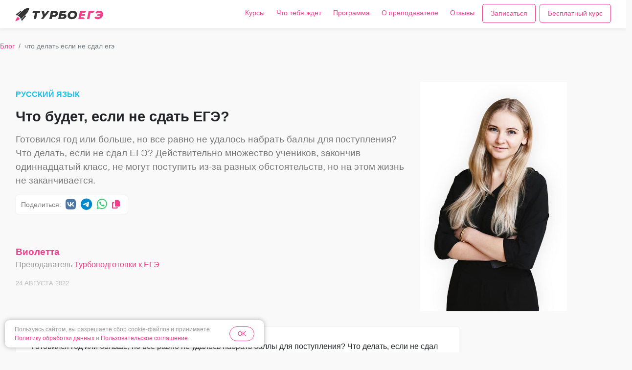

--- FILE ---
content_type: text/html; charset=UTF-8
request_url: https://egeturbo.ru/blog/chto-delat-esli-ne-sdal-ege
body_size: 12659
content:
<!DOCTYPE html>
<html lang="ru">
<head>
    <meta charset="UTF-8">
                    <title>Что будет если не сдать ЕГЭ в 11 классе | Блог Турбо</title>
                    <meta name="description" content="Как пересдать экзамены? Куда поступать, если не сдал ЕГЭ в 11 классе? Советы и рекомендации | Блог Турбо"/>
    <meta name="viewport"
          content="width=device-width, initial-scale=1.0, maximum-scale=1.0, minimum-scale=1.0, user-scalable=no"/>
    <link rel="apple-touch-icon" sizes="180x180" href="/apple-touch-icon.png?v=1">
    <link rel="icon" type="image/png" sizes="32x32" href="/favicon-32x32.png?v=1">
    <link rel="icon" type="image/png" sizes="16x16" href="/favicon-16x16.png?v=1">
    <link rel="manifest" href="/site.webmanifest?v=1" crossorigin="use-credentials">
    <link rel="mask-icon" href="/safari-pinned-tab.svg?v=1" color="#f53f8a">
    <link rel="shortcut icon" href="/favicon.ico?v=1">
    <meta name="msapplication-TileColor" content="#402050"/>
    <meta name="theme-color" content="#ffffff"/>
    <meta name="facebook-domain-verification" content="k7lo43esqud6nmsul0at1edrjsfqfv"/>
    <meta name="yandex-verification" content="a026f9bce4925f67" />
    <meta name="msvalidate.01" content="0A0BE852E690CFEDE1711D77DB44A239" />

        
                                <link rel="canonical" href="https://egeturbo.ru/blog/chto-delat-esli-ne-sdal-ege"/>
            
            <link rel="stylesheet" href="/build/base_main.8430f47f.css"/>
    <link rel="stylesheet" href="/build/static.5fb1597b.css"/>

    <link rel="stylesheet" href="/build/blog.cc9d8df9.css"/>

        
    <script>
    window._trb = {};
    window._trb.goals = {
        AbstractExample: 'AbstractExample',
        ChooseSubject: 'ChooseSubject',
        FeedBack: 'FeedBack',
        GetDemoCourseSuccess: 'GetDemoCourseSuccess',
        HomeTaskExample: 'HomeTaskExample',
        ProgrammSpoiler: 'ProgrammSpoiler',
        ReviewAll: 'ReviewAll',
        ScrollAbstractExample: 'ScrollAbstractExample',
        ScrollAdvantages: 'ScrollAdvantages',
        ScrollFAQ: 'ScrollFAQ',
        ScrollForWhom: 'ScrollForWhom',
        ScrollLessons: 'ScrollLessons',
        ScrollLK: 'ScrollLK',
        ScrollPrice: 'ScrollPrice',
        ScrollProgramm: 'ScrollProgramm',
        ScrollResults: 'ScrollResults',
        ScrollReviews: 'ScrollReviews',
        ScrollSubjects: 'ScrollSubjects',
        ScrollSupport: 'ScrollSupport',
        ScrollTeacher: 'ScrollTeacher',
        SendAnswers: 'SendAnswers',
        ShowMoreTasks: 'ShowMoreTasks',
        ShowSolution: 'ShowSolution',
        SocialTeacher: 'SocialTeacher',
        SpoilerFAQ: 'SpoilerFAQ',
        SubjectMoreInfo: 'SubjectMoreInfo',
        CheckOut: 'CheckOut',
        SignUpPrices: 'SignUpPrices',
        SignUpTeacher: 'SignUpTeacher',
        SignUpTop: 'SignUpTop',
        ToPayment: 'ToPayment',
        GetConsultationParents: 'GetConsultationParents',
        LeadFormSend: 'LeadFormSend',
        OrderCreate: 'OrderCreate',
        OrderPaid: 'OrderPaid',
        OrderSuccessFirst: 'OrderSuccessFirst',
        OrderSuccessFirstRusWritten: 'OrderSuccessFirstRusWritten',
        OrderSuccessNotFirstGreatThan6Months: 'OrderSuccessNotFirstGreatThan6Months',
        OrderSuccessNotFirstLessThan6Months: 'OrderSuccessNotFirstLessThan6Months',
        SummerCampGoToSenler: 'SummerCampGoToSenler',
        SummerCampGoToSubject: 'SummerCampGoToSubject',
        SummerCampChooseSubjectModal: 'SummerCampChooseSubjectModal',
        TgBotPopup: 'TgBotPopup',
        TgBotClick: 'TgBotClick'
    };
    window._trb.multipleGoals = [
        {
            event: 'Interest',
            triggerEvents: [
                window._trb.goals.AbstractExample,
                window._trb.goals.ChooseSubject,
                window._trb.goals.FeedBack,
                window._trb.goals.HomeTaskExample,
                window._trb.goals.ProgrammSpoiler,
                window._trb.goals.ReviewAll,
                window._trb.goals.ScrollFAQ,
                window._trb.goals.ScrollPrice,
                window._trb.goals.ScrollReviews,
                window._trb.goals.SendAnswers,
                window._trb.goals.ShowMoreTasks,
                window._trb.goals.ShowSolution,
                window._trb.goals.SocialTeacher,
                window._trb.goals.SpoilerFAQ,
                window._trb.goals.SubjectMoreInfo,
                window._trb.goals.SummerCampGoToSenler,
                window._trb.goals.SummerCampGoToSubject,
                window._trb.goals.SummerCampChooseSubjectModal,
            ]
        },
        {
            event: 'HighInterest',
            triggerEvents: [
                window._trb.goals.FeedBack,
                window._trb.goals.SendAnswers,
                window._trb.goals.ReviewAll,
            ]
        },
        {
            event: 'Intention',
            triggerEvents: [
                window._trb.goals.CheckOut,
                window._trb.goals.SignUpPrices,
                window._trb.goals.SignUpTeacher,
                window._trb.goals.SignUpTop,
                window._trb.goals.ToPayment,
                window._trb.goals.GetDemoCourseSuccess,
            ]
        }
    ];

    window.dataLayer = {
        push: function (data) {
            const pushEvent = function (event) {
                if (window._YM_ID !== undefined && typeof ym !== 'undefined') { // Y.metrika
                    ym(window._YM_ID, 'reachGoal', event);
                }
                if (window._VK_ID !== undefined && typeof _tmr !== 'undefined') { // VK Pixel
                    _tmr.push({ type: 'reachGoal', id: window._VK_ID, goal: event });
                }
            };
            const eventName = data.event;

            pushEvent(eventName);

            window._trb.multipleGoals.forEach(function (goal) {
                if (goal.triggerEvents.includes(eventName)) {
                    pushEvent(goal.event);
                }
            });
        }
    };
</script>

    <script type="text/javascript" > (function(m,e,t,r,i,k,a){m[i]=m[i]||function(){(m[i].a=m[i].a||[]).push(arguments)}; m[i].l=1*new Date(); for (var j = 0; j < document.scripts.length; j++) {if (document.scripts[j].src === r) { return; }} k=e.createElement(t),a=e.getElementsByTagName(t)[0],k.async=1,k.src=r,a.parentNode.insertBefore(k,a)}) (window, document, "script", "https://mc.yandex.ru/metrika/tag.js", "ym"); ym(49242589, "init", { clickmap:true, trackLinks:true, accurateTrackBounce:true, webvisor:true, trackHash:true }); window._YM_ID = 49242589; </script> <noscript><div><img src="https://mc.yandex.ru/watch/49242589" style="position:absolute; left:-9999px;" alt="" /></div></noscript>
    <!-- Top.Mail.Ru counter -->
<script type="text/javascript">
    var _tmr = window._tmr || (window._tmr = []);
    window._VK_ID = 3386881;
    _tmr.push({id: "3386881", type: "pageView", start: (new Date()).getTime() });
    (function (d, w, id) {
        if (d.getElementById(id)) return;
        var ts = d.createElement("script"); ts.type = "text/javascript"; ts.async = true; ts.id = id;
        ts.src = "https://top-fwz1.mail.ru/js/code.js";
        var f = function () {var s = d.getElementsByTagName("script")[0]; s.parentNode.insertBefore(ts, s);};
        if (w.opera == "[object Opera]") { d.addEventListener("DOMContentLoaded", f, false); } else { f(); }
    })(document, window, "tmr-code");
</script>
<noscript><div><img src="https://top-fwz1.mail.ru/counter?id=3386881;js=na" style="position:absolute;left:-9999px;" alt="Top.Mail.Ru" /></div></noscript>
<!-- /Top.Mail.Ru counter -->
    <script src="//ca.imspixel.com/custom-analytics-patient-brook-9148.js" defer></script>
        </head>
<body>
    <script type="application/ld+json">{"@context":"https://schema.org","@type":"Article","headline":"Что будет, если не сдать ЕГЭ?","image":{"@type":"ImageObject","url":"https://egeturbo.ru"},"author":{"@type":"Person","name":"Виолетта","url":"https://egeturbo.ru/teachers/violetta"},"publisher":{"@type":"Organization","name":"Турбо ЕГЭ","legalName":"ООО Турбоподготовка","description":"Онлайн-школа подготовки к ЕГЭ. 👨‍🎓 Более 196 000 учеников. 🏆 Каждый четвертый сдал ЕГЭ на 85+ баллов. ЕГЭ Турбо – онлайн школа с лучшими преподавателями по всем предметам! Присоединяйся!","url":"https://egeturbo.ru/","email":"info@egeturbo.ru","address":"347900, Россия, Ростовская область, г. Таганрог, пер. Гоголевский, 6, оф. 325","logo":"https://egeturbo.ru/build/images/text_black_pink.svg"},"description":"Как пересдать экзамены? Куда поступать, если не сдал ЕГЭ в 11 классе? Советы и рекомендации | Блог Турбо","mainEntityOfPage":"https://egeturbo.ru/blog/chto-delat-esli-ne-sdal-ege","datePublished":"2022-08-24T12:41:00+03:00"}</script>
<script type="application/ld+json">{"@context":"https://schema.org","@type":"Organization","name":"Турбо ЕГЭ","legalName":"ООО Турбоподготовка","description":"Онлайн-школа подготовки к ЕГЭ. 👨‍🎓 Более 196 000 учеников. 🏆 Каждый четвертый сдал ЕГЭ на 85+ баллов. ЕГЭ Турбо – онлайн школа с лучшими преподавателями по всем предметам! Присоединяйся!","url":"https://egeturbo.ru/","email":"info@egeturbo.ru","address":"347900, Россия, Ростовская область, г. Таганрог, пер. Гоголевский, 6, оф. 325","logo":"https://egeturbo.ru/build/images/text_black_pink.svg"}</script>
                    <header class="navbar navbar-expand-sm fixed" id="ege-header">
    <div class="container-fluid">
                    <a href="/" class="navbar-brand">
                <img class="logo" src="/assets/base/img/logo/text_black_pink.svg"
                     alt=""/>
            </a>
                <ul class="navbar-nav d-xl-flex" id="head-menu">
            <li class="nav-item">
                <span class="nav-link nav-link-dropdown" data-gtm-click="SeoCourses">
                    <span class="nav-link-with-items">
                        Курсы
                    </span>
                </span>
                <div class="sub-nav">
                    <div class="sub-nav-arrow"></div>
                    <div class="sub-nav-bg"></div>
                    <div class="sub-nav-items">
                        <div class="sub-nav-items-group">
                            <a href="/kursy-ege">Курсы ЕГЭ</a>
                        </div>
                        <ul class="sub-nav-items-list">
    <li>
        <a href="/kursy-ege-matematika">Математика</a>
        <ul>
            <li><a href="/math">Профиль</a></li>
            <li><a href="/mathb">База</a></li>
        </ul>
    </li>
    <li>
        <a href="/rus">Русский язык</a>
        <ul>
            <li><a href="/promo/rus/writing">Итоговое сочинение</a></li>
        </ul>
    </li>
    <li>
        <a href="/soc">Обществознание</a>
    </li>
    <li>
        <a href="/hist">История</a>
    </li>
    <li>
        <a href="/bio">Биология</a>
    </li>
    <li>
        <a href="/phys">Физика</a>
    </li>
    <li>
        <a href="/chem">Химия</a>
    </li>
    <li>
        <a href="/eng">Английский язык</a>
    </li>
    <li>
        <a href="/inf">Информатика</a>
    </li>
    <li>
        <a href="/lit">Литература</a>
    </li>
    <li>
        <a href="/hard">Турбожесть</a>
    </li>
        </ul>
                    </div>
                    <div class="sub-nav-items">
                        <div class="sub-nav-items-group">
                            <a href="/kursy-oge">Курсы ОГЭ</a>
                        </div>
                        <ul class="sub-nav-items-list">
                            <li>
                                <a href="/math_oge">Математика</a>
                            </li>
                            <li>
                                <a href="/rus_oge">Русский язык</a>
                            </li>
                        </ul>
                    </div>
                </div>
            </li>
            <li class="nav-item">
                <a class="nav-link" href="/rus#what-is-turbo">
                    Что тебя ждет
                </a>
            </li>
            <li class="nav-item">
                <a class="nav-link" href="/rus#program">
                    Программа
                </a>
            </li>
            <li class="nav-item">
                <a class="nav-link" href="/rus#preps"
                   data-gtm-click="SeoTeachers">
                    О преподавателе
                </a>
            </li>
            <li class="nav-item">
                <a class="nav-link" href="/rus#reviews" data-gtm-click="SeoReviews">Отзывы</a>
            </li>

            <li class="nav-item bordered">
                <a class="nav-link btn-signup" href="/rus#prices">
                    Записаться
                </a>
            </li>
            <li class="nav-item bordered cta-lead-form">
                <a class="nav-link try-free-btn" href="#" data-event="19" data-placement="menu">
                    Бесплатный курс
                </a>
            </li>
        </ul>
        <div class="menu-burger d-xl-none" id="headMenu">
            <i class="fa fa-bars menuicon"></i>
        </div>
    </div>
</header>

    <div class="main-content">
            <div class="container-fluid px-0">
        <div class="row mt-3">
            <div class="breadcrumbs-widget ">
    <nav aria-label="breadcrumb">
        <ol class="breadcrumb" itemscope itemtype="https://schema.org/BreadcrumbList">
                                                <li class="breadcrumb-item"
                        itemprop="itemListElement"
                        itemscope
                        itemtype="https://schema.org/ListItem">
                        <a itemprop="item" href="/blog">
                            <span itemprop="name">Блог</span>
                        </a>
                        <meta itemprop="position" content="1"/>
                    </li>
                                                                <li class="breadcrumb-item active"
                        itemprop="itemListElement"
                        itemscope
                        itemtype="https://schema.org/ListItem">
                        <span itemprop="name">что делать если не сдал егэ</span>
                        <meta itemprop="position" content="2"/>
                    </li>
                                    </ol>
    </nav>
</div>

        </div>
    </div>
    <div class="head">
    <div class="container-fluid">
        <div class="row">
            <div class="col-lg-8 col-12 pt-5 h__left-block">
                <div class="h__subject subj-color-2">Русский язык</div>
                                    <h1>Что будет, если не сдать ЕГЭ?</h1>
                                <div class="h__desc">
                    Готовился год или больше, но все равно не удалось набрать баллы для поступления? Что делать, если не сдал ЕГЭ? Действительно множество учеников, закончив одиннадцатый класс, не могут поступить из-за разных обстоятельств, но на этом жизнь не заканчивается. 
                    <div class="share-buttons">
    <span class="mr-1">Поделиться:</span>
    <a href="https://vk.com/share.php?url=https://egeturbo.ru/blog/chto-delat-esli-ne-sdal-ege" target="_blank" class="btn btn-vk">
        <i class="fab fa-vk"></i>
    </a>
    <a href="https://t.me/share/url?url=https://egeturbo.ru/blog/chto-delat-esli-ne-sdal-ege&text=Что будет, если не сдать ЕГЭ?" target="_blank" class="btn btn-telegram">
        <i class="fab fa-telegram"></i>
    </a>
    <a href="https://api.whatsapp.com/send?text=Что будет, если не сдать ЕГЭ?%20https://egeturbo.ru/blog/chto-delat-esli-ne-sdal-ege" target="_blank" class="btn btn-whatsapp">
        <i class="fab fa-whatsapp"></i>
    </a>
    <div class="d-inline-block position-relative">
        <button data-url="https://egeturbo.ru/blog/chto-delat-esli-ne-sdal-ege" class="btn btn-copy" id="copyButton">
            <i class="fas fa-copy"></i> <span id="copyButtonText"></span>
        </button>
        <div class="position-absolute p-3" id="copyToastWrapper">
            <div id="copyToast" class="toast hide" role="alert">
                <div class="d-flex align-items-center justify-content-center">
                    <div class="toast-body text-center">
                        Ссылка скопирована!
                    </div>
                </div>
            </div>
        </div>
    </div>
</div>
                </div>
                <div class="h__prep-desc text-lg-left">
                    <div class="hpd__author-title d-lg-none">Автор статьи:</div>
                    <img src="/assets/base/img/preps/1_round.png" alt=""
                         class="h__author-rounded-pic d-lg-none">
                    <div class="hpd__author">
                        <a href="/teachers/violetta">Виолетта</a>
                    </div>
                    <div>Преподаватель <a href="https://vk.com/turbo_rus" target="_blank">Турбоподготовки к
                            ЕГЭ</a></div>
                    <div class="hpd__post-time"><span>24 августа 2022</span>
                                            </div>

                </div>
            </div>
            <div class="col-4 align-self-end d-none d-lg-block">
                <img src="/assets/base/img/preps/1.jpg" alt="" class="h__author-pic">
            </div>
        </div>
    </div>
</div>
    <div class="main-article">
        <div class="container-fluid">
            <div class="row">
                <div class="col-lg-9 col-12">
                    <div class="panel">
                        <article><p>Готовился год или больше, но все равно не удалось набрать баллы для поступления? Что делать, если не сдал ЕГЭ? Действительно множество учеников, закончив одиннадцатый класс, не могут поступить из-за разных обстоятельств, но на этом жизнь не заканчивается. Есть много опций, которыми можно воспользоваться. Давай разберем несколько из них.</p>

<p>Если не слишком хорошо написал обязательные предметы, не беспокойся — переписать можно будет. Но если была выбрана профильная математика, то решать будешь базовый. Если не сдал ЕГЭ по выбору — пересдачи нет. Нужно сказать, наверное, что не стоит расстраиваться, но это не действенный совет — увидеть не очень хорошие результаты после долгих мучений очень обидно, мы понимаем. Но сдаваться не нужно — есть много выходов из этой ситуации, какой-то обязательно подойдет тебе.</p>

<h2>Как пересдать экзамены?</h2>

<p>Если не сдал ЕГЭ в 11 классе, то можно попытаться еще через год — в европейских странах подростки часто берут перерыв между окончанием школы и началом университетских лет — gap year. Многие выбирают именно этот выход — у тебя будет целый год на подготовку, напишешь куда лучше — сможешь поступить в институт мечты. Или поменяешь предметы, найдешь специальность, которая тебе нравится. Попробуй поработать — накопить на новую технику или поездку. Но лучше искать работу, которая не будет занимать все время — устанешь и не сможешь подготовиться. Ты удивишься, но достаточное количество выпускников так и поступают. Это даже хорошо — точно определишься в своем векторе карьеры, круто подготовишься и отдохнешь от стресса после школы и аттестации — сдавать во второй раз будет гораздо спокойнее, ведь уже знаешь, как проходит аттестация.</p>

<h2>Куда поступать, если не сдал ЕГЭ?</h2>

<p>На самом деле, вариантов много — очно-заочное обучение, просто заочка. Если набрал минимальные проходные, эти варианты будут самыми комфортными — стоит дешево, можешь совмещать с работой, все еще получишь как диплом, так и знания. Учеба на вечернем — очень удобная вещь: занимает лишь вечера несколько раз в неделю — достаточно редко бывает, что на вечерке 5 дней учишься. Днем можно работать или заниматься своими делами — самообразование, курсы, хобби. Да, длится примерно пять лет, но учебный год начинается в октябре — успеешь отдохнуть и успокоиться. Заочное обучение многие считают еще более оптимальными — сумма еще меньше, потраченного времени тоже. Но продуктивная заочка подходит только тем, кто умеет самоорганизоваться. По окончании ВУЗа получишь диплом, знания и кучу сохраненного времени — или потраченного на прикольные вещи. На заочном тоже можно работать — в ВУЗ приходить нужно всего лишь пару раз за семестр, поэтому свободного времени будет много.</p>

<p>Также есть шанс пойти на менее крутое направление — если набрал низкие баллы на приоритетные факультеты, то можно подать документы, куда пройдешь — и неважно нравится тебе специальность или нет. Достаточно странный совет — поступать, куда не надо. Но действенный — можешь перевестись после первого семестра на интересующий тебя факультет — все еще будешь учиться на бюджете, но уже на своем месте.</p>

<p>Еще один вариант, если не сдать ЕГЭ в 11 — идти в колледж. При поступлении не учитываются баллы, только аттестат. К тому же стоимость гораздо ниже. Колледж действительно выгодный: программа в начале легче — проще влиться в новый ритм. Получишь среднее специальное образование — сможешь начать работать по специальности еще во время учебы или сразу после. А если потом пойдешь в ВУЗ — часто после окончания колледжа университеты, при которых они находятся, дают хорошие условия поступления и сокращают учебу на 1-2 года — начнешь работать и получать хорошие деньги — уже будешь специалистом в направлении, которое выбрал.</p>

<h2>Главное — успокоиться.</h2>

<p>Есть много выходов — не сдача ЕГЭ действительно не конец. Надо быть готовым к любой ситуации: попадется отвратительный КИМ, будешь плохо себя чувствовать на экзамене, просто слишком запаникуешь. Много случаев, когда ученик готовится долго, но на самой сдаче экзамена все идет не так. Это просто тест, от которого не зависит твое будущее — оно зависит только от тебя. Не получился желаемый результат — все в порядке, ничего страшного, ужасного в этом нет. Перед началом сдачи же говорят, что это просто еще одно испытание. Если его завалить — жизнь не закончится, станет непривычной для тебя — да, но не прекратится.</p>

<p>Родители и учителя нагнетают — плохо напишешь экзамен, значит все кончено. В действительности — только начинается. Ты не пойдешь по пройденному большинством пути — у тебя будет свой, немного сложный путь, но это, наоборот, интереснее, не находишь? Начнешь зарабатывать раньше и комфортнее — не совмещая со сложным обучением; накопишь на что-то важное, найдешь хобби, посмотришь запланированные фильмы — иногда кажется, что идти по этому пути гораздо более захватывающе.</p>

<p>Если семья, друзья нагнетают из-за ужасных результатов — попробуй не воспринимать остро. Объясни свою ситуацию, покажи, что это не конец. У каждого были отвратительные жизненные моменты — пережили же их, и у тебя получится.</p>

<h2>Совет!</h2>

<p>Как только закончишь с поступлением — отдохни. Просто полежи дома, погуляй, займись тем, что откладывал, пока готовился — попробуй хоть немного восстановить силы и нервы. Не стоит создавать себе больше страданий уже на раннем этапе — поживи для себя, в этом нет ничего ужасного.</p>
</article>
                        <hr/>
                        <div class="bottom-author">
                            <div class="text-center">
                                <img src="/assets/base/img/preps/1_round.png" alt=""
                                     class="ba__pic">
                                <div class="ba__author">Виолетта</div>
                                <div class="ba__desc"><p>Результаты выпускников Турбо на ЕГЭ по русскому языку: </p><p>💯 Выпустили более 210 стобалльников</p><p>⚡ Каждый пятый ученик получил 90+ баллов</p><p>💥 Каждый второй — 80+ баллов</p><p>🔥 Средний балл в 2024 году: 81</p><p><br></p><p>Обо мне:</p><p>Больше 8 лет я готовлю ребят к ЕГЭ.</p><p>В 2017 году окончила с отличием филфак педагогического университета (ВГСПУ).</p><p>Регулярно сдаю ЕГЭ, последний раз сдала на 95 баллов.</p><p>Любимое в работе — результаты учеников!</p><p>Я сдавала ЕГЭ по 5 предметам, поэтому точно знаю, с какими трудностями сталкивается выпускник.</p><p>Понимаю, что русский кажется скучным и нелогичным из-за большого количества правил и исключений, поэтому стараюсь сделать уроки интересными и запоминающимися, поговаривают, что каждый следующий веб ждут с нетерпением!</p><p>Всегда готова помочь и поддержать, но иногда включаю «строгую училку», потому что переживаю за результаты учеников, и, думаю, это непоправимо.</p><p>У меня есть лысый кот, люблю заниматься в зале, модничать и следить за новинками косметики, нам с девчонками не бывает скучно).</p><p>Увидимся на вебинарах! ❤️</p></div>

                                <a class="btn btn-primary subj-background-2 mt-4"
                                   href="https://vk.com/turbo_rus" target="_blank"
                                   data-gtm-click="SubjectMoreInfo">Подробнее о курсе</a>
                            </div>
                        </div>
                    </div>
                </div>
                <div class="col-lg-3 col-12 d-none d-lg-block">
                    <div id="turbo_group" data-id=163630904></div>
                </div>
            </div>
        </div>
    </div>
    <div class="container-fluid">
        <div class="row no-gutters mb-5">
            <div class="col-lg-9 col-12">
                <div class="row row-cols-1 row-cols-md-2 g-4">
                    <div class="col">
                        <a class="d-block mb-2" href="https://egeturbo.ru/blog/kak-pisat-sochinenie-po-russkomu-yaziku-na-oge"><i class="fa-solid fa-arrow-left mr-2"></i>К
                            предыдущей статье</a>
                        <div class="card h-100">
    <img loading="lazy" src="https://upload.egeturbo.ru/article/cover/67dd958cdd7080.68310507_1742574988.jpg"
         class="card-img-top card-image" alt="image">
    <div class="card-body">
        <h5 class="card-title text-truncate-l2">Как писать сочинение ОГЭ?</h5>
                    <div class="post-author">
                <img class="post-author--image" src="/assets/base/img/avatars/preps/787.png" alt="" width="32"/>
                <span class="post-author--name">Маша</span>
            </div>
                <p class="post-info">
            <span>23 августа, 2022</span>
                    </p>
                    <p class="card-text post-announcement text-truncate-l3">Экзамен делится на три части, одна из которых как раз таки развернутая. План подготовки к сочинению достаточно легок — изучи оценивание и тренируйся.</p>
                <a href="https://egeturbo.ru/blog/kak-pisat-sochinenie-po-russkomu-yaziku-na-oge" class="stretched-link"></a>
    </div>
</div>
                    </div>
                    <div class="col">
                        <a class="d-block text-right mb-2" href="https://egeturbo.ru/blog/klishe-v-sochinenii-po-russkomu-yaziku">К следующей статье<i
                                class="fa-solid fa-arrow-right ml-2"></i></a>
                        <div class="card h-100">
    <img loading="lazy" src="https://upload.egeturbo.ru/article/cover/67dd92864c6327.01828018_1742574214.jpg"
         class="card-img-top card-image" alt="image">
    <div class="card-body">
        <h5 class="card-title text-truncate-l2">Что такое клише для сочинения ЕГЭ по русскому?</h5>
                    <div class="post-author">
                <img class="post-author--image" src="/assets/base/img/avatars/preps/1.png" alt="" width="32"/>
                <span class="post-author--name">Виолетта</span>
            </div>
                <p class="post-info">
            <span>24 августа, 2022</span>
                    </p>
                    <p class="card-text post-announcement text-truncate-l3">Наборы готовых фраз, чтобы было проще писать! Вот представь: у тебя ужасный источник на экзамене, потерялся словарный запас, болит голова, рука, но ты хочешь получить высокий результат. Как это сделать?</p>
                <a href="https://egeturbo.ru/blog/klishe-v-sochinenii-po-russkomu-yaziku" class="stretched-link"></a>
    </div>
</div>
                    </div>
                </div>
            </div>
            <div class="col-lg-3 col-12"></div>
        </div>
    </div>
    <div class="container-fluid">
        <div class="row no-gutters my-5">
            <div class="col-lg-9 col-12">
                <h3 class="mt-3">Читайте также</h3>
                <div class="row row-cols-1 row-cols-md-4 g-4">
                                            <div class="col">
                            <div class="card h-100">
    <img loading="lazy" src="/assets/base/img/placeholder.jpg"
         class="card-img-top card-image" alt="image">
    <div class="card-body">
        <h5 class="card-title text-truncate-l2">«Мечта и реальность». Небанальные аргументы к итоговому сочинению</h5>
                    <div class="post-author">
                <img class="post-author--image" src="/assets/base/img/avatars/preps/1.png" alt="" width="32"/>
                <span class="post-author--name">Виолетта</span>
            </div>
                <p class="post-info">
            <span>17 ноября, 2018</span>
                    </p>
                    <p class="card-text post-announcement text-truncate-l3">Аргументы по направлению «мечта и реальность» из интересных произведений, о которых не говорят на уроках литературы.</p>
                <a href="https://egeturbo.ru/blog/ege/2019/rus/mechta_i_realnost_argumenty" class="stretched-link"></a>
    </div>
</div>
                        </div>
                                            <div class="col">
                            <div class="card h-100">
    <img loading="lazy" src="/assets/base/img/placeholder.jpg"
         class="card-img-top card-image" alt="image">
    <div class="card-body">
        <h5 class="card-title text-truncate-l2">Как правильно готовиться к итоговому сочинению</h5>
                    <div class="post-author">
                <img class="post-author--image" src="/assets/base/img/avatars/preps/1.png" alt="" width="32"/>
                <span class="post-author--name">Виолетта</span>
            </div>
                <p class="post-info">
            <span>07 ноября, 2022</span>
                    </p>
                    <p class="card-text post-announcement text-truncate-l3">В одиннадцатом классе первым сложным испытанием для тебя будет декабрьское сочинение. В 2023 году оно сильно изменилось, но не по структуре. Главное, что поменялось — если раньше составители предоставляли в августе–сентябре пять направлений, по которым писались бы работы, то сейчас никаких заранее подготовленных тематик нет. Стало ли сложнее? </p>
                <a href="https://egeturbo.ru/blog/kak-gotovitsya-k-sochineniyu-po-russkomu-yaziku-na-ege" class="stretched-link"></a>
    </div>
</div>
                        </div>
                                            <div class="col">
                            <div class="card h-100">
    <img loading="lazy" src="/assets/base/img/placeholder.jpg"
         class="card-img-top card-image" alt="image">
    <div class="card-body">
        <h5 class="card-title text-truncate-l2">Как сдать ЕГЭ с нуля</h5>
                    <div class="post-author">
                <img class="post-author--image" src="/assets/base/img/avatars/preps/1.png" alt="" width="32"/>
                <span class="post-author--name">Виолетта</span>
            </div>
                <p class="post-info">
            <span>14 ноября, 2022</span>
                    </p>
                    <p class="card-text post-announcement text-truncate-l3">Все 11 лет в школе по математике или русскому языку была оценка 3, но получилось так, что профильным предметом в ВУЗе оказался именно он. Что сделать? Как сдать ЕГЭ с нуля?</p>
                <a href="https://egeturbo.ru/blog/kak-sdat-ege-s-nulya" class="stretched-link"></a>
    </div>
</div>
                        </div>
                                            <div class="col">
                            <div class="card h-100">
    <img loading="lazy" src="/assets/base/img/placeholder.jpg"
         class="card-img-top card-image" alt="image">
    <div class="card-body">
        <h5 class="card-title text-truncate-l2">«Искусство и ремесло». Небанальные аргументы к итоговому сочинению</h5>
                    <div class="post-author">
                <img class="post-author--image" src="/assets/base/img/avatars/preps/1.png" alt="" width="32"/>
                <span class="post-author--name">Виолетта</span>
            </div>
                <p class="post-info">
            <span>17 ноября, 2018</span>
                    </p>
                    <p class="card-text post-announcement text-truncate-l3">Аргументы по направлению «искусство и ремесло» из интересных произведений, о которых не говорят на уроках литературы.</p>
                <a href="https://egeturbo.ru/blog/ege/2019/rus/iskusstvo_i_remeslo_argumenty" class="stretched-link"></a>
    </div>
</div>
                        </div>
                                    </div>
            </div>
            <div class="col-lg-3 col-12"></div>
        </div>
    </div>
    <div class="turbo" id="link_bar">
    <h2>Готовим к&nbsp;ЕГЭ на 85+&nbsp;баллов и побеждаем лень</h2>
    <h3>Каждый месяц 12 онлайн-занятий в дружелюбной атмосфере + 16 домашних работ с жесткими сроками.<br/>
        Не готовишься &mdash; вылетаешь.</h3>
    <a class="btn btn-main btn-primary" href="/rus" target="_blank" data-gtm-click="SubjectMoreInfo">
        Подготовка к ЕГЭ по русскому языку
    </a>
</div>

    </div>

                <footer>
    <div class="container-fluid">
        <div class="footer-row">
            <div class="footer-col mb-5 mb-lg-0">
                <div><span class="text-nowrap">ООО «Турбоподготовка»</span>, <span class="text-nowrap">2018—2025</span></div>
                <div class="text-nowrap">ИНН: 6154152533</div>
                <div><a href="/ege/rus/tasks">Задания</a></div>

                <div><a href="/legal/rules" target="_blank">Пользовательское соглашение</a></div>
                <div><a href="/legal/policy" target="_blank">Политика обработки данных</a></div>
                <div><a href="https://vk.com/write-12087280" target="_blank">Написать нам в ВК</a></div>
                <div><a href="/contacts">Контакты</a></div>
                <div><a href="/info">Информация для ИИ</a></div>
                <div><a href="/blog">Блог</a></div>
                <div>
                    <div class="footer_sub-nav-header">Вакансии</div>
                    <ul class="footer_sub-nav">
                        <li><a href="https://vk.com/app5898182_-163850532#s=682266" target="_blank" rel="nofollow">Преподаватель</a></li>
                        <li><a href="https://vk.com/app5898182_-191164982#s=791819" target="_blank" rel="nofollow">Куратор</a></li>
                    </ul>
                </div>
                <div>info@egeturbo.ru</div>
                <div class="social-links">
                    <a href="https://vk.com/turboege" target="_blank"><i class="fab fa-vk"></i></a>
                    <a href="https://apps.apple.com/ru/app/турбоподготовка-к-егэ-2021/id1568095727" target="_blank" class="apple"><i class="fab fa-apple"></i></a>
                    <a href="https://play.google.com/store/apps/details?id=ru.egeturbo.app" target="_blank"><i class="fab fa-google-play"></i></a>
                </div>
            </div>
            <div class="footer-col mb-5 mb-lg-0">
                <div>
                                            <a href="/">Курсы ЕГЭ</a>
                                    </div>
                <div class="row">
                    <div class="col-sm-auto">
                        <div>
                            <a href="/kursy-ege-matematika">Математика</a>
                            <ul class="footer_sub-nav">
                                <li><a href="/math">Профиль</a></li>
                                <li><a href="/mathb">База</a></li>
                            </ul>
                        </div>
                        <div>
                            <a href="/rus">Русский язык</a>
                            <ul class="footer_sub-nav">
                                <li><a href="/promo/rus/writing">Итоговое сочинение</a></li>
                            </ul>
                        </div>
                        <div>
                            <a href="/soc">Обществознание</a>
                        </div>
                        <div>
                            <a href="/hist">История</a>
                        </div>
                        <div>
                            <a href="/bio">Биология</a>
                        </div>
                    </div>
                    <div class="col-sm-auto">
                        <div>
                            <a href="/phys">Физика</a>
                        </div>
                        <div>
                            <a href="/chem">Химия</a>
                        </div>
                        <div>
                            <a href="/eng">Английский язык</a>
                        </div>
                        <div>
                            <a href="/inf">Информатика</a>
                        </div>
                        <div>
                            <a href="/lit">Литература</a>
                        </div>
                        <div>
                            <a href="/hard">Турбожесть</a>
                        </div>
                                                                    </div>
                </div>
            </div>
            <div class="footer-col mb-5 mb-lg-0">
                <div>
                    <a href="/kursy-oge">Курсы ОГЭ</a>
                </div>
                <div>
                    <a href="/math_oge">Математика</a>
                </div>
                <div>
                    <a href="/rus_oge">Русский язык</a>
                </div>
            </div>
            <div class="footer-col mb-5 mb-lg-0">
                <div class="row no-gutters align-items-center lic flex-nowrap">
                    <div class="col-auto">
                        <a href="/assets/base/img/s/lic_1.jpg" target="_blank">
                            <img src="/assets/base/img/s/lic_1small.jpg" alt=""></a>
                    </div>
                    <div class="col-auto pl-3">
                        <a href="/assets/base/img/s/lic_1.jpg" target="_blank">Государственная <br/>лицензия</a>
                    </div>
                </div>
            </div>
            <div class="footer-col mb-5 mb-lg-0">
                <a href="https://sk.ru/" target="_blank">
                    <img loading="lazy" src="/sk.svg" alt="Сколково">
                </a>
            </div>
        </div>
    </div>
</footer>
    
    
    
    <div class="modal fade" id="demoModal" tabindex="-1" aria-labelledby="demoModal" data-show="1"
     aria-hidden="true">
    <div class="modal-dialog modal-dialog-centered">
        <div class="modal-content">
            <div class="modal-header">
                <h5 class="modal-title" id="exampleModalLabel">
                    <span class="d-none d-sm-inline">Получи демо-доступ бесплатно!</span>
                    <span class="d-sm-none d-inline">Демо-доступ бесплатно!</span>
                </h5>
                <button type="button" class="btn-close" data-bs-dismiss="modal" aria-label="Закрыть"></button>
            </div>
            <div class="modal-body">
                <div class="row align-items-center">
                    <div class="col">
                        <p>
                            Записи и материалы реальных занятий, домашние работы, отработка заданий ЕГЭ, а также другие
                            возможности платформы Турбо.
                        </p>
                        <p>
                            Оставь заявку и получи <b>бесплатный</b> демо-доступ к курсу ЕГЭ
                        </p>
                        <div id="phone-lead-form">
                            <div class="container-sm phone_lead_form">
                                <form action="//egeturbo.ru/api/v1/leads/form" class="lead-form">
                                    <div class="form-group">
                                        <input type="text" name="name" class="form-control form-control-lg"
                                               id="phone-lead-form-name" required
                                               placeholder="Имя"/>
                                    </div>
                                    <div class="form-group">
                                        <input type="tel" name="phone" class="form-control form-control-lg"
                                               id="phone-lead-form-phone" required
                                               placeholder="Телефон"/>
                                    </div>
                                    <div class="phone_lead_form-submit">
                                        <input type="hidden" name="_csrf" value="6c4a804fc54d4ab6a1cd23bca417b10a.H9qSzigpBeFV-oynuS3LeHt4WG0zIQkGexJ3gXYCvE0.TOvhuGJPN6Mlz9nJ1luAKwtKFjpJDEZIVksRwyxA3gdPqsaDWFxGrReT6w"/>
                                        <input type="hidden" name="placement" value="modal"/>
                                        <input type="hidden" name="type" value="demo"/>
                                        <button type="submit"
                                                class="btn btn-sm btn-primary">Получить курс</button>
                                    </div>
                                </form>
                            </div>
                        </div>

                    </div>
                    <div class="col d-none d-sm-block">
                        <img src="/assets/base/images/demo_modal_img.png" alt="">
                    </div>
                </div>
                <div class="phone_lead_form-rules">
                    Нажимая на кнопку, вы принимаете
                    <a href="//egeturbo.ru/legal/policy" target="_blank">положение об обработке
                        персональных
                        данных</a>.
                </div>
            </div>
        </div>
    </div>
</div>
    
            <script>
            window.COOKIE_CONSENT_CSS = "/build/cookie_consent.847c5746.css";
        </script>
        <script src="/build/cookie_consent.db6dbde7.js" defer></script>
    
        
    <script src="/build/blog.dcda6ba0.js"></script>

    <script src="https://vk.com/js/api/openapi.js"></script>
</body>
</html>


--- FILE ---
content_type: text/css
request_url: https://egeturbo.ru/build/static.5fb1597b.css
body_size: 2486
content:
@charset "UTF-8";body{background:#f9f9f9}body.menu-opened .navbar{border-bottom-right-radius:15px;border-bottom-left-radius:15px}body.menu-opened .navbar:before{content:"";position:absolute;top:77px;left:0;width:100%;border-bottom:5px solid #f53f8a}body.menu-opened>div{filter:blur(2px);opacity:.8}header{background:#fff;box-shadow:0 0 10px rgba(0,0,0,.1)}.intensive-banner+header{top:80px!important}@media (max-width:575px){.intensive-banner+header{top:72px!important}}.head-row{position:relative;display:inline-flex;align-items:center}@media (max-width:1199px){.head-row{width:100%}}.navbar-callback-action{background:transparent;color:#f53f8a;text-decoration:none;border:1px solid #f53f8a;border-radius:5px;padding:.5rem 1rem;transition:border-color .15s linear,background-color .15s linear;width:fit-content;margin-left:3rem;white-space:nowrap;max-height:38.8px;font-size:14px}@media (min-width:1200px) and (max-width:1250px){.navbar-callback-action{margin-left:calc(33.33333vw - 386.66667px)}}@media (max-width:1199px){.navbar-callback-action{margin-left:0;position:absolute;left:50%;top:0;transform:translate(-50%)}}.navbar-callback-action:hover{color:#dc0b61!important;border-color:#dc0b61!important}.navbar-callback-icon{margin-right:5px;margin-bottom:2px}.navbar-brand{font-weight:600;color:#212529!important;margin-right:0}.navbar.fixed{position:fixed;left:0;right:0;top:0;z-index:1000}@media (max-width:1199.98px){.navbar{position:fixed;width:100%;z-index:1000}.navbar .container-fluid,.navbar .navbar-nav{flex-direction:column}.navbar .navbar-nav{width:100%;max-height:0;overflow:hidden}.navbar .navbar-nav.expanded{max-height:70vh;margin-top:35px;overflow:auto;padding-bottom:1rem}.navbar .navbar-nav .nav-item .nav-link{font-size:1.2rem;font-weight:700;padding-left:0}.navbar .navbar-nav .nav-item .nav-link-dropdown .nav-link-with-items{display:inline-block;padding-bottom:0}.navbar .navbar-nav .nav-item .nav-link-dropdown:after{display:inline-block;margin-left:.255em;vertical-align:.255em;content:"";border-top:.3em solid;border-right:.3em solid transparent;border-bottom:0;border-left:.3em solid transparent}.navbar .navbar-nav .nav-item-phone-mobile{display:flex;align-items:center;margin-top:.5rem;padding-top:1rem;border-top:2px solid #9667e4}.navbar .navbar-nav .nav-item-phone-mobile .nav-link{border-radius:15px;background:#9068ff;padding:5px 15px}.navbar .navbar-nav .nav-item-messengers-desktop,.navbar .navbar-nav .nav-item-phone-desktop{display:none}.navbar .navbar-nav .nav-item-messengers-mobile{display:flex;margin-left:10px}.navbar .navbar-nav .nav-item-messengers-mobile a{margin:0 5px}.navbar .navbar-nav .nav-item-messengers-mobile a img{width:30px;height:30px}.navbar .navbar-nav .nav-item-divider{display:none}.navbar .navbar-nav .nav-item.opened .sub-nav{position:relative;display:flex;gap:100px}}@media (max-width:1199.98px) and (max-width:991px){.navbar .navbar-nav .nav-item.opened .sub-nav{display:block}}@media (max-width:1199.98px){.navbar .navbar-nav .nav-item.opened .sub-nav-arrow,.navbar .navbar-nav .nav-item.opened .sub-nav-bg{display:none}}@media (max-width:1199.98px){.navbar .navbar-nav .nav-item.opened .sub-nav-items{padding:0 0 1.5em;font-size:1.1rem}.navbar .navbar-nav .nav-item.opened .sub-nav-items-list li{margin:12px 0}}@media (max-width:1199.98px){.navbar .navbar-nav .nav-item.opened .nav-link-dropdown:after{border-bottom:.3em solid;border-top:0}}.navbar .menu-burger{position:absolute;padding:18px 20px;top:0;right:0;font-size:22px;cursor:pointer;line-height:1em;z-index:1010}.navbar.fixed+.main-content{margin-top:4.5rem}.intensive-banner+.navbar.fixed+.main-content{margin-top:calc(4.5rem + 80px)}@media (max-width:575px){.intensive-banner+.navbar.fixed+.main-content{margin-top:calc(4.5rem + 72px)}}.nav-link{color:#f53f8a}.nav-item{padding-left:.5rem!important}.nav-item .nav-link-with-items{padding-bottom:5px}.nav-item .nav-link-with-items:after{display:block;content:"";border-bottom:3px solid #f63e8a;transform:scaleX(0);transition:transform .1s ease-in-out}.nav-item-badge{margin-left:10px;background:#00af15;padding:2px 5px;border-radius:5px;color:#fff}@media (max-width:1199.98px){.nav-item.bordered{margin-top:.5rem}}.nav-item.bordered .nav-link{border:1px solid #f63e8a;border-radius:5px;padding:.5rem 1rem!important;transition:color .15s linear,background-color .15s linear}@media (max-width:1199.98px){.nav-item.bordered .nav-link{width:fit-content}}.nav-item.bordered .nav-link:hover{border-color:#dc0b61}.nav-item.bordered.filled .nav-link{background:#f53f8a;color:#fff}.nav-item.bordered.filled .nav-link:hover{background:#dc0b61;border-color:#dc0b61}@media (min-width:1200px){.nav-item:hover .nav-link-with-items:after{transform:scaleX(1)}.nav-item:hover .sub-nav{display:flex}}.nav-item .sub-nav{color:hsla(0,0%,100%,.6);position:absolute;z-index:100;display:none;padding-top:10px}@media (max-width:1199px){.nav-item .sub-nav{font-size:.875rem;font-weight:400}}@media (max-width:576px){.nav-item .sub-nav{width:100%;left:0}}.nav-item .sub-nav-arrow{position:absolute;display:block;width:1rem;height:.5rem;left:29px;top:2px;z-index:3}.nav-item .sub-nav-arrow:after,.nav-item .sub-nav-arrow:before{position:absolute;display:block;content:"";border:.5rem solid transparent;border-top-width:0}.nav-item .sub-nav-arrow:before{top:0;border-bottom-color:#000}.nav-item .sub-nav-arrow:after{border-width:0 .5rem .5rem;top:1px;border-bottom-color:#000}.nav-item .sub-nav-bg{position:absolute;background:#000;width:100%;height:100%;z-index:2;opacity:.85;border-radius:5px}.nav-item .sub-nav-items{z-index:200;position:relative;padding:1.5rem 2rem 1rem;text-align:left}.nav-item .sub-nav-items-group{margin-bottom:10px}.nav-item .sub-nav-items-group a{font-weight:700;color:#fff}@media (max-width:1199px){.nav-item .sub-nav-items-group a{color:#f53f8a}}.nav-item .sub-nav-items-group a:hover{text-decoration:underline}.nav-item .sub-nav-items-list{list-style:none;padding:0}.nav-item .sub-nav-items-list ul{margin:0;padding:0 0 0 1rem;list-style:none}.nav-item .sub-nav-items-list a{line-height:2rem;color:#fff}@media (max-width:1199px){.nav-item .sub-nav-items-list a{color:#f53f8a}}.nav-item .sub-nav-items-list a:hover{text-decoration:underline}.navbar-brand img:not(.logo-mini){width:180px;height:auto}.navbar-nav .btn{padding:6px 15px}.container-fluid{max-width:80rem}.panel{background:#fff;border-radius:3px;box-shadow:0 0 3px hsla(0,0%,39.2%,.1);padding:1.5rem;margin:0 0 2rem}ul.breadcrumbs{list-style:none;margin:0 0 1rem;padding:0;font-size:.875rem}ul.breadcrumbs li{display:inline}ul.breadcrumbs li+li:before{padding:8px;color:#999;content:"/ "}ul.breadcrumbs li:not(:last-child),ul.breadcrumbs li a{color:#999}ul.breadcrumbs li a:hover{color:#ff4291}.btn-primary.ps__link{min-width:125px}.btn-primary.ps__link-active:not(:focus){background:#fff;border:1px solid #e2e2e2;color:#212529}.turbo-promo{text-align:center;padding:8rem 2rem;color:#fff;background:url(/assets/base/img/stars.png) top repeat-x,radial-gradient(circle at 50% 100%,#865ad6,#4a3896 40%,#322a7d 60%,#191c62) bottom}.turbo-promo h2{font-weight:700;text-shadow:0 0 20px rgba(0,0,0,.5);font-size:2.5rem}.turbo-promo h3{font-weight:400;font-size:1rem;opacity:.9;line-height:1.5em;margin-top:.5rem}footer{background:#f9f9f9;color:#999;text-align:left}footer .footer-row{display:flex;justify-content:space-between;flex-wrap:wrap;align-items:flex-start}footer .footer-row .footer-col{padding:0 15px}footer .footer_sub-nav{margin:0;padding:0 0 0 1rem;list-style:none}footer a,footer a:hover{color:#555}footer .social-links{display:flex;gap:1rem;margin-top:.5rem}footer .social-links a{font-size:1.25rem}.h1,h1{font-size:1.8rem}.h1,.h2,h1,h2{font-weight:700}.h2,h2{font-size:1.5rem}.h3,h3{font-size:1.4rem}.h3,.h4,h3,h4{font-weight:700}.h4,h4{font-size:1.2rem}.h5,h5{font-size:1rem;font-weight:700}.text-block{line-height:2em}.text-block table{width:100%;margin-top:1.5rem;margin-bottom:1.5rem}.text-block table tr td,.text-block table tr th{padding:1rem;border:1px solid #e2e2e2}.text-block .pic{margin:2rem 0}.text-block .pic>img,.text-block img{margin:0 auto;display:block;max-width:100%}.text-block .pic>.pic-alt{text-align:center;color:#999;font-style:italic;font-size:.8rem}.task-block img{max-height:300px}.subhead{color:#777;margin-bottom:1.5rem;font-size:.9rem;line-height:2em}h1+.subhead{margin-top:-1rem}.add-text{margin:1rem -2rem;padding:1rem 2rem;background:#fffbe8;font-size:.9rem}.add-text p:last-child{margin-bottom:0}#turbo_group{margin-bottom:2rem}ul.task-links{list-style:none;padding:0;margin:0}ul.task-links li{font-size:.8rem;line-height:1rem;margin-top:.8rem}@media (min-width:992px){.panel{padding:1.5rem 2rem}.text-block .pic>img{min-width:500px}}.modal-header_subject-tasks{padding:1rem 2rem;align-items:center}.modal-header_subject-tasks h5{font-size:18px}.modal-header{border-bottom:1px solid #dee2e6!important;padding:10px 32px!important}.modal-header .modal-title{font-size:1.5rem}.phone_lead_form-submit .btn-primary{font-family:Montserrat,sans-serif;font-weight:600;font-size:16px;letter-spacing:.02em;padding:12px 40px;border-radius:30px;width:100%}

--- FILE ---
content_type: text/css
request_url: https://egeturbo.ru/build/cookie_consent.847c5746.css
body_size: 319
content:
#cookie-banner{font-size:12px;line-height:1.5;color:#999;position:fixed;z-index:1000;bottom:10px;left:10px;right:10px;background:#fff;box-shadow:0 0 10px rgba(0,0,0,.3);max-width:530px;padding:10px 20px;border-radius:10px;display:flex;justify-content:space-between;align-items:center;gap:12px}#cookie-banner a{color:#f53f8a;text-decoration:none}#cookie-banner p{font-size:12px;margin:0;flex:1}#cookie-banner #accept-cookies{border:1px solid #f53f8a;color:#f53f8a;padding:5px 16px;cursor:pointer;background:#fff;letter-spacing:.02em;border-radius:30px;box-shadow:4px 6px 0 0 #fff}#cookie-banner #accept-cookies:focus{outline:none}@media (max-width:767px){#cookie-banner{flex-direction:column;margin:0 auto}#cookie-banner #accept-cookies{width:75px}}#cookie-banner.with-bottom-banner{bottom:80px}

--- FILE ---
content_type: application/javascript
request_url: https://egeturbo.ru/build/cookie_consent.db6dbde7.js
body_size: 991
content:
!function(e){var t={};function n(o){if(t[o])return t[o].exports;var r=t[o]={i:o,l:!1,exports:{}};return e[o].call(r.exports,r,r.exports,n),r.l=!0,r.exports}n.m=e,n.c=t,n.d=function(e,t,o){n.o(e,t)||Object.defineProperty(e,t,{enumerable:!0,get:o})},n.r=function(e){"undefined"!=typeof Symbol&&Symbol.toStringTag&&Object.defineProperty(e,Symbol.toStringTag,{value:"Module"}),Object.defineProperty(e,"__esModule",{value:!0})},n.t=function(e,t){if(1&t&&(e=n(e)),8&t)return e;if(4&t&&"object"==typeof e&&e&&e.__esModule)return e;var o=Object.create(null);if(n.r(o),Object.defineProperty(o,"default",{enumerable:!0,value:e}),2&t&&"string"!=typeof e)for(var r in e)n.d(o,r,function(t){return e[t]}.bind(null,r));return o},n.n=function(e){var t=e&&e.__esModule?function(){return e.default}:function(){return e};return n.d(t,"a",t),t},n.o=function(e,t){return Object.prototype.hasOwnProperty.call(e,t)},n.p="/build/",n(n.s="IxtJ")}({Ce92:function(e,t,n){},IxtJ:function(e,t,n){"use strict";n.r(t);n("Ce92"),n("p/id")},"p/id":function(e,t){document.addEventListener("DOMContentLoaded",(function(){if("true"!==localStorage.getItem("cookieConsent")){var e=document.createElement("link");e.rel="stylesheet",e.href=window.COOKIE_CONSENT_CSS,document.head.appendChild(e);var t=document.createElement("div");t.id="cookie-banner",t.innerHTML='\n    <p>\n      Пользуясь сайтом, вы разрешаете сбор cookie-файлов и принимаете\n      <a href="/legal/policy" target="_blank">Политику&nbsp;обработки&nbsp;данных</a> и\n      <a href="/legal/rules" target="_blank">Пользовательское&nbsp;соглашение</a>.\n    </p>\n    <button id="accept-cookies">OK</button>\n  ',document.getElementsByClassName("bottom-banner").length>0&&t.classList.add("with-bottom-banner"),document.body.appendChild(t),document.body.addEventListener("click",(function(e){e.target&&"accept-cookies"===e.target.id&&(localStorage.setItem("cookieConsent","true"),t.style.transition="opacity 0.3s ease-out",t.style.opacity="0",setTimeout((function(){t.remove()}),300))}))}}))}});

--- FILE ---
content_type: application/javascript
request_url: https://egeturbo.ru/build/blog.dcda6ba0.js
body_size: 91338
content:
!function(t){var e={};function n(i){if(e[i])return e[i].exports;var o=e[i]={i:i,l:!1,exports:{}};return t[i].call(o.exports,o,o.exports,n),o.l=!0,o.exports}n.m=t,n.c=e,n.d=function(t,e,i){n.o(t,e)||Object.defineProperty(t,e,{enumerable:!0,get:i})},n.r=function(t){"undefined"!=typeof Symbol&&Symbol.toStringTag&&Object.defineProperty(t,Symbol.toStringTag,{value:"Module"}),Object.defineProperty(t,"__esModule",{value:!0})},n.t=function(t,e){if(1&e&&(t=n(t)),8&e)return t;if(4&e&&"object"==typeof t&&t&&t.__esModule)return t;var i=Object.create(null);if(n.r(i),Object.defineProperty(i,"default",{enumerable:!0,value:t}),2&e&&"string"!=typeof t)for(var o in t)n.d(i,o,function(e){return t[e]}.bind(null,o));return i},n.n=function(t){var e=t&&t.__esModule?function(){return t.default}:function(){return t};return n.d(e,"a",e),e},n.o=function(t,e){return Object.prototype.hasOwnProperty.call(t,e)},n.p="/build/",n(n.s="6zvz")}({"+l31":function(t,e,n){(function(e){
/*!
  * Bootstrap v5.2.0 (https://getbootstrap.com/)
  * Copyright 2011-2022 The Bootstrap Authors (https://github.com/twbs/bootstrap/graphs/contributors)
  * Licensed under MIT (https://github.com/twbs/bootstrap/blob/main/LICENSE)
  */
t.exports=function(t){"use strict";function n(t){if(t&&t.__esModule)return t;const e=Object.create(null,{[Symbol.toStringTag]:{value:"Module"}});if(t)for(const n in t)if("default"!==n){const i=Object.getOwnPropertyDescriptor(t,n);Object.defineProperty(e,n,i.get?i:{enumerable:!0,get:()=>t[n]})}return e.default=t,Object.freeze(e)}const i=n(t),o=t=>{let e=t.getAttribute("data-bs-target");if(!e||"#"===e){let n=t.getAttribute("href");if(!n||!n.includes("#")&&!n.startsWith("."))return null;n.includes("#")&&!n.startsWith("#")&&(n="#"+n.split("#")[1]),e=n&&"#"!==n?n.trim():null}return e},r=t=>{const e=o(t);return e&&document.querySelector(e)?e:null},s=t=>{const e=o(t);return e?document.querySelector(e):null},a=t=>{t.dispatchEvent(new Event("transitionend"))},l=t=>!(!t||"object"!=typeof t)&&(void 0!==t.jquery&&(t=t[0]),void 0!==t.nodeType),c=t=>l(t)?t.jquery?t[0]:t:"string"==typeof t&&t.length>0?document.querySelector(t):null,u=t=>{if(!l(t)||0===t.getClientRects().length)return!1;const e="visible"===getComputedStyle(t).getPropertyValue("visibility"),n=t.closest("details:not([open])");if(!n)return e;if(n!==t){const e=t.closest("summary");if(e&&e.parentNode!==n)return!1;if(null===e)return!1}return e},d=t=>!t||t.nodeType!==Node.ELEMENT_NODE||!!t.classList.contains("disabled")||(void 0!==t.disabled?t.disabled:t.hasAttribute("disabled")&&"false"!==t.getAttribute("disabled")),h=t=>{if(!document.documentElement.attachShadow)return null;if("function"==typeof t.getRootNode){const e=t.getRootNode();return e instanceof ShadowRoot?e:null}return t instanceof ShadowRoot?t:t.parentNode?h(t.parentNode):null},f=()=>{},p=t=>{t.offsetHeight},g=()=>e&&!document.body.hasAttribute("data-bs-no-jquery")?e:null,m=[],v=()=>"rtl"===document.documentElement.dir,_=t=>{var e;e=()=>{const e=g();if(e){const n=t.NAME,i=e.fn[n];e.fn[n]=t.jQueryInterface,e.fn[n].Constructor=t,e.fn[n].noConflict=()=>(e.fn[n]=i,t.jQueryInterface)}},"loading"===document.readyState?(m.length||document.addEventListener("DOMContentLoaded",()=>{for(const t of m)t()}),m.push(e)):e()},b=t=>{"function"==typeof t&&t()},y=(t,e,n=!0)=>{if(!n)return void b(t);const i=(t=>{if(!t)return 0;let{transitionDuration:e,transitionDelay:n}=window.getComputedStyle(t);const i=Number.parseFloat(e),o=Number.parseFloat(n);return i||o?(e=e.split(",")[0],n=n.split(",")[0],1e3*(Number.parseFloat(e)+Number.parseFloat(n))):0})(e)+5;let o=!1;const r=({target:n})=>{n===e&&(o=!0,e.removeEventListener("transitionend",r),b(t))};e.addEventListener("transitionend",r),setTimeout(()=>{o||a(e)},i)},w=(t,e,n,i)=>{const o=t.length;let r=t.indexOf(e);return-1===r?!n&&i?t[o-1]:t[0]:(r+=n?1:-1,i&&(r=(r+o)%o),t[Math.max(0,Math.min(r,o-1))])},x=/[^.]*(?=\..*)\.|.*/,C=/\..*/,T=/::\d+$/,A={};let E=1;const k={mouseenter:"mouseover",mouseleave:"mouseout"},O=new Set(["click","dblclick","mouseup","mousedown","contextmenu","mousewheel","DOMMouseScroll","mouseover","mouseout","mousemove","selectstart","selectend","keydown","keypress","keyup","orientationchange","touchstart","touchmove","touchend","touchcancel","pointerdown","pointermove","pointerup","pointerleave","pointercancel","gesturestart","gesturechange","gestureend","focus","blur","change","reset","select","submit","focusin","focusout","load","unload","beforeunload","resize","move","DOMContentLoaded","readystatechange","error","abort","scroll"]);function S(t,e){return e&&`${e}::${E++}`||t.uidEvent||E++}function D(t){const e=S(t);return t.uidEvent=e,A[e]=A[e]||{},A[e]}function j(t,e,n=null){return Object.values(t).find(t=>t.callable===e&&t.delegationSelector===n)}function I(t,e,n){const i="string"==typeof e,o=i?n:e||n;let r=N(t);return O.has(r)||(r=t),[i,o,r]}function V(t,e,n,i,o){if("string"!=typeof e||!t)return;let[r,s,a]=I(e,n,i);e in k&&(s=(t=>function(e){if(!e.relatedTarget||e.relatedTarget!==e.delegateTarget&&!e.delegateTarget.contains(e.relatedTarget))return t.call(this,e)})(s));const l=D(t),c=l[a]||(l[a]={}),u=j(c,s,r?n:null);if(u)return void(u.oneOff=u.oneOff&&o);const d=S(s,e.replace(x,"")),h=r?function(t,e,n){return function i(o){const r=t.querySelectorAll(e);for(let{target:s}=o;s&&s!==this;s=s.parentNode)for(const a of r)if(a===s)return P(o,{delegateTarget:s}),i.oneOff&&M.off(t,o.type,e,n),n.apply(s,[o])}}(t,n,s):function(t,e){return function n(i){return P(i,{delegateTarget:t}),n.oneOff&&M.off(t,i.type,e),e.apply(t,[i])}}(t,s);h.delegationSelector=r?n:null,h.callable=s,h.oneOff=o,h.uidEvent=d,c[d]=h,t.addEventListener(a,h,r)}function L(t,e,n,i,o){const r=j(e[n],i,o);r&&(t.removeEventListener(n,r,Boolean(o)),delete e[n][r.uidEvent])}function K(t,e,n,i){const o=e[n]||{};for(const r of Object.keys(o))if(r.includes(i)){const i=o[r];L(t,e,n,i.callable,i.delegationSelector)}}function N(t){return t=t.replace(C,""),k[t]||t}const M={on(t,e,n,i){V(t,e,n,i,!1)},one(t,e,n,i){V(t,e,n,i,!0)},off(t,e,n,i){if("string"!=typeof e||!t)return;const[o,r,s]=I(e,n,i),a=s!==e,l=D(t),c=l[s]||{},u=e.startsWith(".");if(void 0===r){if(u)for(const n of Object.keys(l))K(t,l,n,e.slice(1));for(const n of Object.keys(c)){const i=n.replace(T,"");if(!a||e.includes(i)){const e=c[n];L(t,l,s,e.callable,e.delegationSelector)}}}else{if(!Object.keys(c).length)return;L(t,l,s,r,o?n:null)}},trigger(t,e,n){if("string"!=typeof e||!t)return null;const i=g();let o=null,r=!0,s=!0,a=!1;e!==N(e)&&i&&(o=i.Event(e,n),i(t).trigger(o),r=!o.isPropagationStopped(),s=!o.isImmediatePropagationStopped(),a=o.isDefaultPrevented());let l=new Event(e,{bubbles:r,cancelable:!0});return l=P(l,n),a&&l.preventDefault(),s&&t.dispatchEvent(l),l.defaultPrevented&&o&&o.preventDefault(),l}};function P(t,e){for(const[n,i]of Object.entries(e||{}))try{t[n]=i}catch(e){Object.defineProperty(t,n,{configurable:!0,get:()=>i})}return t}const W=new Map,H={set(t,e,n){W.has(t)||W.set(t,new Map);const i=W.get(t);i.has(e)||0===i.size?i.set(e,n):console.error(`Bootstrap doesn't allow more than one instance per element. Bound instance: ${Array.from(i.keys())[0]}.`)},get:(t,e)=>W.has(t)&&W.get(t).get(e)||null,remove(t,e){if(!W.has(t))return;const n=W.get(t);n.delete(e),0===n.size&&W.delete(t)}};function R(t){if("true"===t)return!0;if("false"===t)return!1;if(t===Number(t).toString())return Number(t);if(""===t||"null"===t)return null;if("string"!=typeof t)return t;try{return JSON.parse(decodeURIComponent(t))}catch(e){return t}}function q(t){return t.replace(/[A-Z]/g,t=>"-"+t.toLowerCase())}const B={setDataAttribute(t,e,n){t.setAttribute("data-bs-"+q(e),n)},removeDataAttribute(t,e){t.removeAttribute("data-bs-"+q(e))},getDataAttributes(t){if(!t)return{};const e={},n=Object.keys(t.dataset).filter(t=>t.startsWith("bs")&&!t.startsWith("bsConfig"));for(const i of n){let n=i.replace(/^bs/,"");n=n.charAt(0).toLowerCase()+n.slice(1,n.length),e[n]=R(t.dataset[i])}return e},getDataAttribute:(t,e)=>R(t.getAttribute("data-bs-"+q(e)))};class U{static get Default(){return{}}static get DefaultType(){return{}}static get NAME(){throw new Error('You have to implement the static method "NAME", for each component!')}_getConfig(t){return t=this._mergeConfigObj(t),t=this._configAfterMerge(t),this._typeCheckConfig(t),t}_configAfterMerge(t){return t}_mergeConfigObj(t,e){const n=l(e)?B.getDataAttribute(e,"config"):{};return{...this.constructor.Default,..."object"==typeof n?n:{},...l(e)?B.getDataAttributes(e):{},..."object"==typeof t?t:{}}}_typeCheckConfig(t,e=this.constructor.DefaultType){for(const i of Object.keys(e)){const o=e[i],r=t[i],s=l(r)?"element":null==(n=r)?""+n:Object.prototype.toString.call(n).match(/\s([a-z]+)/i)[1].toLowerCase();if(!new RegExp(o).test(s))throw new TypeError(`${this.constructor.NAME.toUpperCase()}: Option "${i}" provided type "${s}" but expected type "${o}".`)}var n}}class F extends U{constructor(t,e){super(),(t=c(t))&&(this._element=t,this._config=this._getConfig(e),H.set(this._element,this.constructor.DATA_KEY,this))}dispose(){H.remove(this._element,this.constructor.DATA_KEY),M.off(this._element,this.constructor.EVENT_KEY);for(const t of Object.getOwnPropertyNames(this))this[t]=null}_queueCallback(t,e,n=!0){y(t,e,n)}_getConfig(t){return t=this._mergeConfigObj(t,this._element),t=this._configAfterMerge(t),this._typeCheckConfig(t),t}static getInstance(t){return H.get(c(t),this.DATA_KEY)}static getOrCreateInstance(t,e={}){return this.getInstance(t)||new this(t,"object"==typeof e?e:null)}static get VERSION(){return"5.2.0"}static get DATA_KEY(){return"bs."+this.NAME}static get EVENT_KEY(){return"."+this.DATA_KEY}static eventName(t){return`${t}${this.EVENT_KEY}`}}const z=(t,e="hide")=>{const n="click.dismiss"+t.EVENT_KEY,i=t.NAME;M.on(document,n,`[data-bs-dismiss="${i}"]`,(function(n){if(["A","AREA"].includes(this.tagName)&&n.preventDefault(),d(this))return;const o=s(this)||this.closest("."+i);t.getOrCreateInstance(o)[e]()}))};class X extends F{static get NAME(){return"alert"}close(){if(M.trigger(this._element,"close.bs.alert").defaultPrevented)return;this._element.classList.remove("show");const t=this._element.classList.contains("fade");this._queueCallback(()=>this._destroyElement(),this._element,t)}_destroyElement(){this._element.remove(),M.trigger(this._element,"closed.bs.alert"),this.dispose()}static jQueryInterface(t){return this.each((function(){const e=X.getOrCreateInstance(this);if("string"==typeof t){if(void 0===e[t]||t.startsWith("_")||"constructor"===t)throw new TypeError(`No method named "${t}"`);e[t](this)}}))}}z(X,"close"),_(X);class $ extends F{static get NAME(){return"button"}toggle(){this._element.setAttribute("aria-pressed",this._element.classList.toggle("active"))}static jQueryInterface(t){return this.each((function(){const e=$.getOrCreateInstance(this);"toggle"===t&&e[t]()}))}}M.on(document,"click.bs.button.data-api",'[data-bs-toggle="button"]',t=>{t.preventDefault();const e=t.target.closest('[data-bs-toggle="button"]');$.getOrCreateInstance(e).toggle()}),_($);const Y={find:(t,e=document.documentElement)=>[].concat(...Element.prototype.querySelectorAll.call(e,t)),findOne:(t,e=document.documentElement)=>Element.prototype.querySelector.call(e,t),children:(t,e)=>[].concat(...t.children).filter(t=>t.matches(e)),parents(t,e){const n=[];let i=t.parentNode.closest(e);for(;i;)n.push(i),i=i.parentNode.closest(e);return n},prev(t,e){let n=t.previousElementSibling;for(;n;){if(n.matches(e))return[n];n=n.previousElementSibling}return[]},next(t,e){let n=t.nextElementSibling;for(;n;){if(n.matches(e))return[n];n=n.nextElementSibling}return[]},focusableChildren(t){const e=["a","button","input","textarea","select","details","[tabindex]",'[contenteditable="true"]'].map(t=>t+':not([tabindex^="-"])').join(",");return this.find(e,t).filter(t=>!d(t)&&u(t))}},Q={endCallback:null,leftCallback:null,rightCallback:null},J={endCallback:"(function|null)",leftCallback:"(function|null)",rightCallback:"(function|null)"};class G extends U{constructor(t,e){super(),this._element=t,t&&G.isSupported()&&(this._config=this._getConfig(e),this._deltaX=0,this._supportPointerEvents=Boolean(window.PointerEvent),this._initEvents())}static get Default(){return Q}static get DefaultType(){return J}static get NAME(){return"swipe"}dispose(){M.off(this._element,".bs.swipe")}_start(t){this._supportPointerEvents?this._eventIsPointerPenTouch(t)&&(this._deltaX=t.clientX):this._deltaX=t.touches[0].clientX}_end(t){this._eventIsPointerPenTouch(t)&&(this._deltaX=t.clientX-this._deltaX),this._handleSwipe(),b(this._config.endCallback)}_move(t){this._deltaX=t.touches&&t.touches.length>1?0:t.touches[0].clientX-this._deltaX}_handleSwipe(){const t=Math.abs(this._deltaX);if(t<=40)return;const e=t/this._deltaX;this._deltaX=0,e&&b(e>0?this._config.rightCallback:this._config.leftCallback)}_initEvents(){this._supportPointerEvents?(M.on(this._element,"pointerdown.bs.swipe",t=>this._start(t)),M.on(this._element,"pointerup.bs.swipe",t=>this._end(t)),this._element.classList.add("pointer-event")):(M.on(this._element,"touchstart.bs.swipe",t=>this._start(t)),M.on(this._element,"touchmove.bs.swipe",t=>this._move(t)),M.on(this._element,"touchend.bs.swipe",t=>this._end(t)))}_eventIsPointerPenTouch(t){return this._supportPointerEvents&&("pen"===t.pointerType||"touch"===t.pointerType)}static isSupported(){return"ontouchstart"in document.documentElement||navigator.maxTouchPoints>0}}const Z={ArrowLeft:"right",ArrowRight:"left"},tt={interval:5e3,keyboard:!0,pause:"hover",ride:!1,touch:!0,wrap:!0},et={interval:"(number|boolean)",keyboard:"boolean",pause:"(string|boolean)",ride:"(boolean|string)",touch:"boolean",wrap:"boolean"};class nt extends F{constructor(t,e){super(t,e),this._interval=null,this._activeElement=null,this._isSliding=!1,this.touchTimeout=null,this._swipeHelper=null,this._indicatorsElement=Y.findOne(".carousel-indicators",this._element),this._addEventListeners(),"carousel"===this._config.ride&&this.cycle()}static get Default(){return tt}static get DefaultType(){return et}static get NAME(){return"carousel"}next(){this._slide("next")}nextWhenVisible(){!document.hidden&&u(this._element)&&this.next()}prev(){this._slide("prev")}pause(){this._isSliding&&a(this._element),this._clearInterval()}cycle(){this._clearInterval(),this._updateInterval(),this._interval=setInterval(()=>this.nextWhenVisible(),this._config.interval)}_maybeEnableCycle(){this._config.ride&&(this._isSliding?M.one(this._element,"slid.bs.carousel",()=>this.cycle()):this.cycle())}to(t){const e=this._getItems();if(t>e.length-1||t<0)return;if(this._isSliding)return void M.one(this._element,"slid.bs.carousel",()=>this.to(t));const n=this._getItemIndex(this._getActive());if(n===t)return;const i=t>n?"next":"prev";this._slide(i,e[t])}dispose(){this._swipeHelper&&this._swipeHelper.dispose(),super.dispose()}_configAfterMerge(t){return t.defaultInterval=t.interval,t}_addEventListeners(){this._config.keyboard&&M.on(this._element,"keydown.bs.carousel",t=>this._keydown(t)),"hover"===this._config.pause&&(M.on(this._element,"mouseenter.bs.carousel",()=>this.pause()),M.on(this._element,"mouseleave.bs.carousel",()=>this._maybeEnableCycle())),this._config.touch&&G.isSupported()&&this._addTouchEventListeners()}_addTouchEventListeners(){for(const t of Y.find(".carousel-item img",this._element))M.on(t,"dragstart.bs.carousel",t=>t.preventDefault());const t={leftCallback:()=>this._slide(this._directionToOrder("left")),rightCallback:()=>this._slide(this._directionToOrder("right")),endCallback:()=>{"hover"===this._config.pause&&(this.pause(),this.touchTimeout&&clearTimeout(this.touchTimeout),this.touchTimeout=setTimeout(()=>this._maybeEnableCycle(),500+this._config.interval))}};this._swipeHelper=new G(this._element,t)}_keydown(t){if(/input|textarea/i.test(t.target.tagName))return;const e=Z[t.key];e&&(t.preventDefault(),this._slide(this._directionToOrder(e)))}_getItemIndex(t){return this._getItems().indexOf(t)}_setActiveIndicatorElement(t){if(!this._indicatorsElement)return;const e=Y.findOne(".active",this._indicatorsElement);e.classList.remove("active"),e.removeAttribute("aria-current");const n=Y.findOne(`[data-bs-slide-to="${t}"]`,this._indicatorsElement);n&&(n.classList.add("active"),n.setAttribute("aria-current","true"))}_updateInterval(){const t=this._activeElement||this._getActive();if(!t)return;const e=Number.parseInt(t.getAttribute("data-bs-interval"),10);this._config.interval=e||this._config.defaultInterval}_slide(t,e=null){if(this._isSliding)return;const n=this._getActive(),i="next"===t,o=e||w(this._getItems(),n,i,this._config.wrap);if(o===n)return;const r=this._getItemIndex(o),s=e=>M.trigger(this._element,e,{relatedTarget:o,direction:this._orderToDirection(t),from:this._getItemIndex(n),to:r});if(s("slide.bs.carousel").defaultPrevented)return;if(!n||!o)return;const a=Boolean(this._interval);this.pause(),this._isSliding=!0,this._setActiveIndicatorElement(r),this._activeElement=o;const l=i?"carousel-item-start":"carousel-item-end",c=i?"carousel-item-next":"carousel-item-prev";o.classList.add(c),p(o),n.classList.add(l),o.classList.add(l),this._queueCallback(()=>{o.classList.remove(l,c),o.classList.add("active"),n.classList.remove("active",c,l),this._isSliding=!1,s("slid.bs.carousel")},n,this._isAnimated()),a&&this.cycle()}_isAnimated(){return this._element.classList.contains("slide")}_getActive(){return Y.findOne(".active.carousel-item",this._element)}_getItems(){return Y.find(".carousel-item",this._element)}_clearInterval(){this._interval&&(clearInterval(this._interval),this._interval=null)}_directionToOrder(t){return v()?"left"===t?"prev":"next":"left"===t?"next":"prev"}_orderToDirection(t){return v()?"prev"===t?"left":"right":"prev"===t?"right":"left"}static jQueryInterface(t){return this.each((function(){const e=nt.getOrCreateInstance(this,t);if("number"!=typeof t){if("string"==typeof t){if(void 0===e[t]||t.startsWith("_")||"constructor"===t)throw new TypeError(`No method named "${t}"`);e[t]()}}else e.to(t)}))}}M.on(document,"click.bs.carousel.data-api","[data-bs-slide], [data-bs-slide-to]",(function(t){const e=s(this);if(!e||!e.classList.contains("carousel"))return;t.preventDefault();const n=nt.getOrCreateInstance(e),i=this.getAttribute("data-bs-slide-to");return i?(n.to(i),void n._maybeEnableCycle()):"next"===B.getDataAttribute(this,"slide")?(n.next(),void n._maybeEnableCycle()):(n.prev(),void n._maybeEnableCycle())})),M.on(window,"load.bs.carousel.data-api",()=>{const t=Y.find('[data-bs-ride="carousel"]');for(const e of t)nt.getOrCreateInstance(e)}),_(nt);const it={parent:null,toggle:!0},ot={parent:"(null|element)",toggle:"boolean"};class rt extends F{constructor(t,e){super(t,e),this._isTransitioning=!1,this._triggerArray=[];const n=Y.find('[data-bs-toggle="collapse"]');for(const t of n){const e=r(t),n=Y.find(e).filter(t=>t===this._element);null!==e&&n.length&&this._triggerArray.push(t)}this._initializeChildren(),this._config.parent||this._addAriaAndCollapsedClass(this._triggerArray,this._isShown()),this._config.toggle&&this.toggle()}static get Default(){return it}static get DefaultType(){return ot}static get NAME(){return"collapse"}toggle(){this._isShown()?this.hide():this.show()}show(){if(this._isTransitioning||this._isShown())return;let t=[];if(this._config.parent&&(t=this._getFirstLevelChildren(".collapse.show, .collapse.collapsing").filter(t=>t!==this._element).map(t=>rt.getOrCreateInstance(t,{toggle:!1}))),t.length&&t[0]._isTransitioning)return;if(M.trigger(this._element,"show.bs.collapse").defaultPrevented)return;for(const e of t)e.hide();const e=this._getDimension();this._element.classList.remove("collapse"),this._element.classList.add("collapsing"),this._element.style[e]=0,this._addAriaAndCollapsedClass(this._triggerArray,!0),this._isTransitioning=!0;const n="scroll"+(e[0].toUpperCase()+e.slice(1));this._queueCallback(()=>{this._isTransitioning=!1,this._element.classList.remove("collapsing"),this._element.classList.add("collapse","show"),this._element.style[e]="",M.trigger(this._element,"shown.bs.collapse")},this._element,!0),this._element.style[e]=this._element[n]+"px"}hide(){if(this._isTransitioning||!this._isShown())return;if(M.trigger(this._element,"hide.bs.collapse").defaultPrevented)return;const t=this._getDimension();this._element.style[t]=this._element.getBoundingClientRect()[t]+"px",p(this._element),this._element.classList.add("collapsing"),this._element.classList.remove("collapse","show");for(const t of this._triggerArray){const e=s(t);e&&!this._isShown(e)&&this._addAriaAndCollapsedClass([t],!1)}this._isTransitioning=!0,this._element.style[t]="",this._queueCallback(()=>{this._isTransitioning=!1,this._element.classList.remove("collapsing"),this._element.classList.add("collapse"),M.trigger(this._element,"hidden.bs.collapse")},this._element,!0)}_isShown(t=this._element){return t.classList.contains("show")}_configAfterMerge(t){return t.toggle=Boolean(t.toggle),t.parent=c(t.parent),t}_getDimension(){return this._element.classList.contains("collapse-horizontal")?"width":"height"}_initializeChildren(){if(!this._config.parent)return;const t=this._getFirstLevelChildren('[data-bs-toggle="collapse"]');for(const e of t){const t=s(e);t&&this._addAriaAndCollapsedClass([e],this._isShown(t))}}_getFirstLevelChildren(t){const e=Y.find(":scope .collapse .collapse",this._config.parent);return Y.find(t,this._config.parent).filter(t=>!e.includes(t))}_addAriaAndCollapsedClass(t,e){if(t.length)for(const n of t)n.classList.toggle("collapsed",!e),n.setAttribute("aria-expanded",e)}static jQueryInterface(t){const e={};return"string"==typeof t&&/show|hide/.test(t)&&(e.toggle=!1),this.each((function(){const n=rt.getOrCreateInstance(this,e);if("string"==typeof t){if(void 0===n[t])throw new TypeError(`No method named "${t}"`);n[t]()}}))}}M.on(document,"click.bs.collapse.data-api",'[data-bs-toggle="collapse"]',(function(t){("A"===t.target.tagName||t.delegateTarget&&"A"===t.delegateTarget.tagName)&&t.preventDefault();const e=r(this),n=Y.find(e);for(const t of n)rt.getOrCreateInstance(t,{toggle:!1}).toggle()})),_(rt);const st="ArrowUp",at="ArrowDown",lt='[data-bs-toggle="dropdown"]:not(.disabled):not(:disabled)',ct=v()?"top-end":"top-start",ut=v()?"top-start":"top-end",dt=v()?"bottom-end":"bottom-start",ht=v()?"bottom-start":"bottom-end",ft=v()?"left-start":"right-start",pt=v()?"right-start":"left-start",gt={autoClose:!0,boundary:"clippingParents",display:"dynamic",offset:[0,2],popperConfig:null,reference:"toggle"},mt={autoClose:"(boolean|string)",boundary:"(string|element)",display:"string",offset:"(array|string|function)",popperConfig:"(null|object|function)",reference:"(string|element|object)"};class vt extends F{constructor(t,e){super(t,e),this._popper=null,this._parent=this._element.parentNode,this._menu=Y.findOne(".dropdown-menu",this._parent),this._inNavbar=this._detectNavbar()}static get Default(){return gt}static get DefaultType(){return mt}static get NAME(){return"dropdown"}toggle(){return this._isShown()?this.hide():this.show()}show(){if(d(this._element)||this._isShown())return;const t={relatedTarget:this._element};if(!M.trigger(this._element,"show.bs.dropdown",t).defaultPrevented){if(this._createPopper(),"ontouchstart"in document.documentElement&&!this._parent.closest(".navbar-nav"))for(const t of[].concat(...document.body.children))M.on(t,"mouseover",f);this._element.focus(),this._element.setAttribute("aria-expanded",!0),this._menu.classList.add("show"),this._element.classList.add("show"),M.trigger(this._element,"shown.bs.dropdown",t)}}hide(){if(d(this._element)||!this._isShown())return;const t={relatedTarget:this._element};this._completeHide(t)}dispose(){this._popper&&this._popper.destroy(),super.dispose()}update(){this._inNavbar=this._detectNavbar(),this._popper&&this._popper.update()}_completeHide(t){if(!M.trigger(this._element,"hide.bs.dropdown",t).defaultPrevented){if("ontouchstart"in document.documentElement)for(const t of[].concat(...document.body.children))M.off(t,"mouseover",f);this._popper&&this._popper.destroy(),this._menu.classList.remove("show"),this._element.classList.remove("show"),this._element.setAttribute("aria-expanded","false"),B.removeDataAttribute(this._menu,"popper"),M.trigger(this._element,"hidden.bs.dropdown",t)}}_getConfig(t){if("object"==typeof(t=super._getConfig(t)).reference&&!l(t.reference)&&"function"!=typeof t.reference.getBoundingClientRect)throw new TypeError("dropdown".toUpperCase()+': Option "reference" provided type "object" without a required "getBoundingClientRect" method.');return t}_createPopper(){if(void 0===i)throw new TypeError("Bootstrap's dropdowns require Popper (https://popper.js.org)");let t=this._element;"parent"===this._config.reference?t=this._parent:l(this._config.reference)?t=c(this._config.reference):"object"==typeof this._config.reference&&(t=this._config.reference);const e=this._getPopperConfig();this._popper=i.createPopper(t,this._menu,e)}_isShown(){return this._menu.classList.contains("show")}_getPlacement(){const t=this._parent;if(t.classList.contains("dropend"))return ft;if(t.classList.contains("dropstart"))return pt;if(t.classList.contains("dropup-center"))return"top";if(t.classList.contains("dropdown-center"))return"bottom";const e="end"===getComputedStyle(this._menu).getPropertyValue("--bs-position").trim();return t.classList.contains("dropup")?e?ut:ct:e?ht:dt}_detectNavbar(){return null!==this._element.closest(".navbar")}_getOffset(){const{offset:t}=this._config;return"string"==typeof t?t.split(",").map(t=>Number.parseInt(t,10)):"function"==typeof t?e=>t(e,this._element):t}_getPopperConfig(){const t={placement:this._getPlacement(),modifiers:[{name:"preventOverflow",options:{boundary:this._config.boundary}},{name:"offset",options:{offset:this._getOffset()}}]};return(this._inNavbar||"static"===this._config.display)&&(B.setDataAttribute(this._menu,"popper","static"),t.modifiers=[{name:"applyStyles",enabled:!1}]),{...t,..."function"==typeof this._config.popperConfig?this._config.popperConfig(t):this._config.popperConfig}}_selectMenuItem({key:t,target:e}){const n=Y.find(".dropdown-menu .dropdown-item:not(.disabled):not(:disabled)",this._menu).filter(t=>u(t));n.length&&w(n,e,t===at,!n.includes(e)).focus()}static jQueryInterface(t){return this.each((function(){const e=vt.getOrCreateInstance(this,t);if("string"==typeof t){if(void 0===e[t])throw new TypeError(`No method named "${t}"`);e[t]()}}))}static clearMenus(t){if(2===t.button||"keyup"===t.type&&"Tab"!==t.key)return;const e=Y.find('[data-bs-toggle="dropdown"]:not(.disabled):not(:disabled).show');for(const n of e){const e=vt.getInstance(n);if(!e||!1===e._config.autoClose)continue;const i=t.composedPath(),o=i.includes(e._menu);if(i.includes(e._element)||"inside"===e._config.autoClose&&!o||"outside"===e._config.autoClose&&o)continue;if(e._menu.contains(t.target)&&("keyup"===t.type&&"Tab"===t.key||/input|select|option|textarea|form/i.test(t.target.tagName)))continue;const r={relatedTarget:e._element};"click"===t.type&&(r.clickEvent=t),e._completeHide(r)}}static dataApiKeydownHandler(t){const e=/input|textarea/i.test(t.target.tagName),n="Escape"===t.key,i=[st,at].includes(t.key);if(!i&&!n)return;if(e&&!n)return;t.preventDefault();const o=Y.findOne(lt,t.delegateTarget.parentNode),r=vt.getOrCreateInstance(o);if(i)return t.stopPropagation(),r.show(),void r._selectMenuItem(t);r._isShown()&&(t.stopPropagation(),r.hide(),o.focus())}}M.on(document,"keydown.bs.dropdown.data-api",lt,vt.dataApiKeydownHandler),M.on(document,"keydown.bs.dropdown.data-api",".dropdown-menu",vt.dataApiKeydownHandler),M.on(document,"click.bs.dropdown.data-api",vt.clearMenus),M.on(document,"keyup.bs.dropdown.data-api",vt.clearMenus),M.on(document,"click.bs.dropdown.data-api",lt,(function(t){t.preventDefault(),vt.getOrCreateInstance(this).toggle()})),_(vt);class _t{constructor(){this._element=document.body}getWidth(){const t=document.documentElement.clientWidth;return Math.abs(window.innerWidth-t)}hide(){const t=this.getWidth();this._disableOverFlow(),this._setElementAttributes(this._element,"padding-right",e=>e+t),this._setElementAttributes(".fixed-top, .fixed-bottom, .is-fixed, .sticky-top","padding-right",e=>e+t),this._setElementAttributes(".sticky-top","margin-right",e=>e-t)}reset(){this._resetElementAttributes(this._element,"overflow"),this._resetElementAttributes(this._element,"padding-right"),this._resetElementAttributes(".fixed-top, .fixed-bottom, .is-fixed, .sticky-top","padding-right"),this._resetElementAttributes(".sticky-top","margin-right")}isOverflowing(){return this.getWidth()>0}_disableOverFlow(){this._saveInitialAttribute(this._element,"overflow"),this._element.style.overflow="hidden"}_setElementAttributes(t,e,n){const i=this.getWidth();this._applyManipulationCallback(t,t=>{if(t!==this._element&&window.innerWidth>t.clientWidth+i)return;this._saveInitialAttribute(t,e);const o=window.getComputedStyle(t).getPropertyValue(e);t.style.setProperty(e,n(Number.parseFloat(o))+"px")})}_saveInitialAttribute(t,e){const n=t.style.getPropertyValue(e);n&&B.setDataAttribute(t,e,n)}_resetElementAttributes(t,e){this._applyManipulationCallback(t,t=>{const n=B.getDataAttribute(t,e);null!==n?(B.removeDataAttribute(t,e),t.style.setProperty(e,n)):t.style.removeProperty(e)})}_applyManipulationCallback(t,e){if(l(t))e(t);else for(const n of Y.find(t,this._element))e(n)}}const bt={className:"modal-backdrop",clickCallback:null,isAnimated:!1,isVisible:!0,rootElement:"body"},yt={className:"string",clickCallback:"(function|null)",isAnimated:"boolean",isVisible:"boolean",rootElement:"(element|string)"};class wt extends U{constructor(t){super(),this._config=this._getConfig(t),this._isAppended=!1,this._element=null}static get Default(){return bt}static get DefaultType(){return yt}static get NAME(){return"backdrop"}show(t){if(!this._config.isVisible)return void b(t);this._append();const e=this._getElement();this._config.isAnimated&&p(e),e.classList.add("show"),this._emulateAnimation(()=>{b(t)})}hide(t){this._config.isVisible?(this._getElement().classList.remove("show"),this._emulateAnimation(()=>{this.dispose(),b(t)})):b(t)}dispose(){this._isAppended&&(M.off(this._element,"mousedown.bs.backdrop"),this._element.remove(),this._isAppended=!1)}_getElement(){if(!this._element){const t=document.createElement("div");t.className=this._config.className,this._config.isAnimated&&t.classList.add("fade"),this._element=t}return this._element}_configAfterMerge(t){return t.rootElement=c(t.rootElement),t}_append(){if(this._isAppended)return;const t=this._getElement();this._config.rootElement.append(t),M.on(t,"mousedown.bs.backdrop",()=>{b(this._config.clickCallback)}),this._isAppended=!0}_emulateAnimation(t){y(t,this._getElement(),this._config.isAnimated)}}const xt={autofocus:!0,trapElement:null},Ct={autofocus:"boolean",trapElement:"element"};class Tt extends U{constructor(t){super(),this._config=this._getConfig(t),this._isActive=!1,this._lastTabNavDirection=null}static get Default(){return xt}static get DefaultType(){return Ct}static get NAME(){return"focustrap"}activate(){this._isActive||(this._config.autofocus&&this._config.trapElement.focus(),M.off(document,".bs.focustrap"),M.on(document,"focusin.bs.focustrap",t=>this._handleFocusin(t)),M.on(document,"keydown.tab.bs.focustrap",t=>this._handleKeydown(t)),this._isActive=!0)}deactivate(){this._isActive&&(this._isActive=!1,M.off(document,".bs.focustrap"))}_handleFocusin(t){const{trapElement:e}=this._config;if(t.target===document||t.target===e||e.contains(t.target))return;const n=Y.focusableChildren(e);0===n.length?e.focus():"backward"===this._lastTabNavDirection?n[n.length-1].focus():n[0].focus()}_handleKeydown(t){"Tab"===t.key&&(this._lastTabNavDirection=t.shiftKey?"backward":"forward")}}const At={backdrop:!0,focus:!0,keyboard:!0},Et={backdrop:"(boolean|string)",focus:"boolean",keyboard:"boolean"};class kt extends F{constructor(t,e){super(t,e),this._dialog=Y.findOne(".modal-dialog",this._element),this._backdrop=this._initializeBackDrop(),this._focustrap=this._initializeFocusTrap(),this._isShown=!1,this._isTransitioning=!1,this._scrollBar=new _t,this._addEventListeners()}static get Default(){return At}static get DefaultType(){return Et}static get NAME(){return"modal"}toggle(t){return this._isShown?this.hide():this.show(t)}show(t){this._isShown||this._isTransitioning||M.trigger(this._element,"show.bs.modal",{relatedTarget:t}).defaultPrevented||(this._isShown=!0,this._isTransitioning=!0,this._scrollBar.hide(),document.body.classList.add("modal-open"),this._adjustDialog(),this._backdrop.show(()=>this._showElement(t)))}hide(){this._isShown&&!this._isTransitioning&&(M.trigger(this._element,"hide.bs.modal").defaultPrevented||(this._isShown=!1,this._isTransitioning=!0,this._focustrap.deactivate(),this._element.classList.remove("show"),this._queueCallback(()=>this._hideModal(),this._element,this._isAnimated())))}dispose(){for(const t of[window,this._dialog])M.off(t,".bs.modal");this._backdrop.dispose(),this._focustrap.deactivate(),super.dispose()}handleUpdate(){this._adjustDialog()}_initializeBackDrop(){return new wt({isVisible:Boolean(this._config.backdrop),isAnimated:this._isAnimated()})}_initializeFocusTrap(){return new Tt({trapElement:this._element})}_showElement(t){document.body.contains(this._element)||document.body.append(this._element),this._element.style.display="block",this._element.removeAttribute("aria-hidden"),this._element.setAttribute("aria-modal",!0),this._element.setAttribute("role","dialog"),this._element.scrollTop=0;const e=Y.findOne(".modal-body",this._dialog);e&&(e.scrollTop=0),p(this._element),this._element.classList.add("show"),this._queueCallback(()=>{this._config.focus&&this._focustrap.activate(),this._isTransitioning=!1,M.trigger(this._element,"shown.bs.modal",{relatedTarget:t})},this._dialog,this._isAnimated())}_addEventListeners(){M.on(this._element,"keydown.dismiss.bs.modal",t=>{if("Escape"===t.key)return this._config.keyboard?(t.preventDefault(),void this.hide()):void this._triggerBackdropTransition()}),M.on(window,"resize.bs.modal",()=>{this._isShown&&!this._isTransitioning&&this._adjustDialog()}),M.on(this._element,"mousedown.dismiss.bs.modal",t=>{t.target===t.currentTarget&&("static"!==this._config.backdrop?this._config.backdrop&&this.hide():this._triggerBackdropTransition())})}_hideModal(){this._element.style.display="none",this._element.setAttribute("aria-hidden",!0),this._element.removeAttribute("aria-modal"),this._element.removeAttribute("role"),this._isTransitioning=!1,this._backdrop.hide(()=>{document.body.classList.remove("modal-open"),this._resetAdjustments(),this._scrollBar.reset(),M.trigger(this._element,"hidden.bs.modal")})}_isAnimated(){return this._element.classList.contains("fade")}_triggerBackdropTransition(){if(M.trigger(this._element,"hidePrevented.bs.modal").defaultPrevented)return;const t=this._element.scrollHeight>document.documentElement.clientHeight,e=this._element.style.overflowY;"hidden"===e||this._element.classList.contains("modal-static")||(t||(this._element.style.overflowY="hidden"),this._element.classList.add("modal-static"),this._queueCallback(()=>{this._element.classList.remove("modal-static"),this._queueCallback(()=>{this._element.style.overflowY=e},this._dialog)},this._dialog),this._element.focus())}_adjustDialog(){const t=this._element.scrollHeight>document.documentElement.clientHeight,e=this._scrollBar.getWidth(),n=e>0;if(n&&!t){const t=v()?"paddingLeft":"paddingRight";this._element.style[t]=e+"px"}if(!n&&t){const t=v()?"paddingRight":"paddingLeft";this._element.style[t]=e+"px"}}_resetAdjustments(){this._element.style.paddingLeft="",this._element.style.paddingRight=""}static jQueryInterface(t,e){return this.each((function(){const n=kt.getOrCreateInstance(this,t);if("string"==typeof t){if(void 0===n[t])throw new TypeError(`No method named "${t}"`);n[t](e)}}))}}M.on(document,"click.bs.modal.data-api",'[data-bs-toggle="modal"]',(function(t){const e=s(this);["A","AREA"].includes(this.tagName)&&t.preventDefault(),M.one(e,"show.bs.modal",t=>{t.defaultPrevented||M.one(e,"hidden.bs.modal",()=>{u(this)&&this.focus()})});const n=Y.findOne(".modal.show");n&&kt.getInstance(n).hide(),kt.getOrCreateInstance(e).toggle(this)})),z(kt),_(kt);const Ot=".bs.offcanvas",St=`load${Ot}.data-api`,Dt=`click${Ot}.data-api`,jt={backdrop:!0,keyboard:!0,scroll:!1},It={backdrop:"(boolean|string)",keyboard:"boolean",scroll:"boolean"};class Vt extends F{constructor(t,e){super(t,e),this._isShown=!1,this._backdrop=this._initializeBackDrop(),this._focustrap=this._initializeFocusTrap(),this._addEventListeners()}static get Default(){return jt}static get DefaultType(){return It}static get NAME(){return"offcanvas"}toggle(t){return this._isShown?this.hide():this.show(t)}show(t){this._isShown||M.trigger(this._element,"show.bs.offcanvas",{relatedTarget:t}).defaultPrevented||(this._isShown=!0,this._backdrop.show(),this._config.scroll||(new _t).hide(),this._element.setAttribute("aria-modal",!0),this._element.setAttribute("role","dialog"),this._element.classList.add("showing"),this._queueCallback(()=>{this._config.scroll&&!this._config.backdrop||this._focustrap.activate(),this._element.classList.add("show"),this._element.classList.remove("showing"),M.trigger(this._element,"shown.bs.offcanvas",{relatedTarget:t})},this._element,!0))}hide(){this._isShown&&(M.trigger(this._element,"hide.bs.offcanvas").defaultPrevented||(this._focustrap.deactivate(),this._element.blur(),this._isShown=!1,this._element.classList.add("hiding"),this._backdrop.hide(),this._queueCallback(()=>{this._element.classList.remove("show","hiding"),this._element.removeAttribute("aria-modal"),this._element.removeAttribute("role"),this._config.scroll||(new _t).reset(),M.trigger(this._element,"hidden.bs.offcanvas")},this._element,!0)))}dispose(){this._backdrop.dispose(),this._focustrap.deactivate(),super.dispose()}_initializeBackDrop(){const t=Boolean(this._config.backdrop);return new wt({className:"offcanvas-backdrop",isVisible:t,isAnimated:!0,rootElement:this._element.parentNode,clickCallback:t?()=>{"static"!==this._config.backdrop?this.hide():M.trigger(this._element,"hidePrevented.bs.offcanvas")}:null})}_initializeFocusTrap(){return new Tt({trapElement:this._element})}_addEventListeners(){M.on(this._element,"keydown.dismiss.bs.offcanvas",t=>{"Escape"===t.key&&(this._config.keyboard?this.hide():M.trigger(this._element,"hidePrevented.bs.offcanvas"))})}static jQueryInterface(t){return this.each((function(){const e=Vt.getOrCreateInstance(this,t);if("string"==typeof t){if(void 0===e[t]||t.startsWith("_")||"constructor"===t)throw new TypeError(`No method named "${t}"`);e[t](this)}}))}}M.on(document,Dt,'[data-bs-toggle="offcanvas"]',(function(t){const e=s(this);if(["A","AREA"].includes(this.tagName)&&t.preventDefault(),d(this))return;M.one(e,"hidden.bs.offcanvas",()=>{u(this)&&this.focus()});const n=Y.findOne(".offcanvas.show");n&&n!==e&&Vt.getInstance(n).hide(),Vt.getOrCreateInstance(e).toggle(this)})),M.on(window,St,()=>{for(const t of Y.find(".offcanvas.show"))Vt.getOrCreateInstance(t).show()}),M.on(window,"resize.bs.offcanvas",()=>{for(const t of Y.find("[aria-modal][class*=show][class*=offcanvas-]"))"fixed"!==getComputedStyle(t).position&&Vt.getOrCreateInstance(t).hide()}),z(Vt),_(Vt);const Lt=new Set(["background","cite","href","itemtype","longdesc","poster","src","xlink:href"]),Kt=/^(?:(?:https?|mailto|ftp|tel|file|sms):|[^#&/:?]*(?:[#/?]|$))/i,Nt=/^data:(?:image\/(?:bmp|gif|jpeg|jpg|png|tiff|webp)|video\/(?:mpeg|mp4|ogg|webm)|audio\/(?:mp3|oga|ogg|opus));base64,[\d+/a-z]+=*$/i,Mt=(t,e)=>{const n=t.nodeName.toLowerCase();return e.includes(n)?!Lt.has(n)||Boolean(Kt.test(t.nodeValue)||Nt.test(t.nodeValue)):e.filter(t=>t instanceof RegExp).some(t=>t.test(n))},Pt={"*":["class","dir","id","lang","role",/^aria-[\w-]*$/i],a:["target","href","title","rel"],area:[],b:[],br:[],col:[],code:[],div:[],em:[],hr:[],h1:[],h2:[],h3:[],h4:[],h5:[],h6:[],i:[],img:["src","srcset","alt","title","width","height"],li:[],ol:[],p:[],pre:[],s:[],small:[],span:[],sub:[],sup:[],strong:[],u:[],ul:[]},Wt={allowList:Pt,content:{},extraClass:"",html:!1,sanitize:!0,sanitizeFn:null,template:"<div></div>"},Ht={allowList:"object",content:"object",extraClass:"(string|function)",html:"boolean",sanitize:"boolean",sanitizeFn:"(null|function)",template:"string"},Rt={entry:"(string|element|function|null)",selector:"(string|element)"};class qt extends U{constructor(t){super(),this._config=this._getConfig(t)}static get Default(){return Wt}static get DefaultType(){return Ht}static get NAME(){return"TemplateFactory"}getContent(){return Object.values(this._config.content).map(t=>this._resolvePossibleFunction(t)).filter(Boolean)}hasContent(){return this.getContent().length>0}changeContent(t){return this._checkContent(t),this._config.content={...this._config.content,...t},this}toHtml(){const t=document.createElement("div");t.innerHTML=this._maybeSanitize(this._config.template);for(const[e,n]of Object.entries(this._config.content))this._setContent(t,n,e);const e=t.children[0],n=this._resolvePossibleFunction(this._config.extraClass);return n&&e.classList.add(...n.split(" ")),e}_typeCheckConfig(t){super._typeCheckConfig(t),this._checkContent(t.content)}_checkContent(t){for(const[e,n]of Object.entries(t))super._typeCheckConfig({selector:e,entry:n},Rt)}_setContent(t,e,n){const i=Y.findOne(n,t);i&&((e=this._resolvePossibleFunction(e))?l(e)?this._putElementInTemplate(c(e),i):this._config.html?i.innerHTML=this._maybeSanitize(e):i.textContent=e:i.remove())}_maybeSanitize(t){return this._config.sanitize?function(t,e,n){if(!t.length)return t;if(n&&"function"==typeof n)return n(t);const i=(new window.DOMParser).parseFromString(t,"text/html"),o=[].concat(...i.body.querySelectorAll("*"));for(const t of o){const n=t.nodeName.toLowerCase();if(!Object.keys(e).includes(n)){t.remove();continue}const i=[].concat(...t.attributes),o=[].concat(e["*"]||[],e[n]||[]);for(const e of i)Mt(e,o)||t.removeAttribute(e.nodeName)}return i.body.innerHTML}(t,this._config.allowList,this._config.sanitizeFn):t}_resolvePossibleFunction(t){return"function"==typeof t?t(this):t}_putElementInTemplate(t,e){if(this._config.html)return e.innerHTML="",void e.append(t);e.textContent=t.textContent}}const Bt=new Set(["sanitize","allowList","sanitizeFn"]),Ut={AUTO:"auto",TOP:"top",RIGHT:v()?"left":"right",BOTTOM:"bottom",LEFT:v()?"right":"left"},Ft={allowList:Pt,animation:!0,boundary:"clippingParents",container:!1,customClass:"",delay:0,fallbackPlacements:["top","right","bottom","left"],html:!1,offset:[0,0],placement:"top",popperConfig:null,sanitize:!0,sanitizeFn:null,selector:!1,template:'<div class="tooltip" role="tooltip"><div class="tooltip-arrow"></div><div class="tooltip-inner"></div></div>',title:"",trigger:"hover focus"},zt={allowList:"object",animation:"boolean",boundary:"(string|element)",container:"(string|element|boolean)",customClass:"(string|function)",delay:"(number|object)",fallbackPlacements:"array",html:"boolean",offset:"(array|string|function)",placement:"(string|function)",popperConfig:"(null|object|function)",sanitize:"boolean",sanitizeFn:"(null|function)",selector:"(string|boolean)",template:"string",title:"(string|element|function)",trigger:"string"};class Xt extends F{constructor(t,e){if(void 0===i)throw new TypeError("Bootstrap's tooltips require Popper (https://popper.js.org)");super(t,e),this._isEnabled=!0,this._timeout=0,this._isHovered=!1,this._activeTrigger={},this._popper=null,this._templateFactory=null,this._newContent=null,this.tip=null,this._setListeners()}static get Default(){return Ft}static get DefaultType(){return zt}static get NAME(){return"tooltip"}enable(){this._isEnabled=!0}disable(){this._isEnabled=!1}toggleEnabled(){this._isEnabled=!this._isEnabled}toggle(t){if(this._isEnabled){if(t){const e=this._initializeOnDelegatedTarget(t);return e._activeTrigger.click=!e._activeTrigger.click,void(e._isWithActiveTrigger()?e._enter():e._leave())}this._isShown()?this._leave():this._enter()}}dispose(){clearTimeout(this._timeout),M.off(this._element.closest(".modal"),"hide.bs.modal",this._hideModalHandler),this.tip&&this.tip.remove(),this._disposePopper(),super.dispose()}show(){if("none"===this._element.style.display)throw new Error("Please use show on visible elements");if(!this._isWithContent()||!this._isEnabled)return;const t=M.trigger(this._element,this.constructor.eventName("show")),e=(h(this._element)||this._element.ownerDocument.documentElement).contains(this._element);if(t.defaultPrevented||!e)return;this.tip&&(this.tip.remove(),this.tip=null);const n=this._getTipElement();this._element.setAttribute("aria-describedby",n.getAttribute("id"));const{container:i}=this._config;if(this._element.ownerDocument.documentElement.contains(this.tip)||(i.append(n),M.trigger(this._element,this.constructor.eventName("inserted"))),this._popper?this._popper.update():this._popper=this._createPopper(n),n.classList.add("show"),"ontouchstart"in document.documentElement)for(const t of[].concat(...document.body.children))M.on(t,"mouseover",f);this._queueCallback(()=>{const t=this._isHovered;this._isHovered=!1,M.trigger(this._element,this.constructor.eventName("shown")),t&&this._leave()},this.tip,this._isAnimated())}hide(){if(!this._isShown())return;if(M.trigger(this._element,this.constructor.eventName("hide")).defaultPrevented)return;const t=this._getTipElement();if(t.classList.remove("show"),"ontouchstart"in document.documentElement)for(const t of[].concat(...document.body.children))M.off(t,"mouseover",f);this._activeTrigger.click=!1,this._activeTrigger.focus=!1,this._activeTrigger.hover=!1,this._isHovered=!1,this._queueCallback(()=>{this._isWithActiveTrigger()||(this._isHovered||t.remove(),this._element.removeAttribute("aria-describedby"),M.trigger(this._element,this.constructor.eventName("hidden")),this._disposePopper())},this.tip,this._isAnimated())}update(){this._popper&&this._popper.update()}_isWithContent(){return Boolean(this._getTitle())}_getTipElement(){return this.tip||(this.tip=this._createTipElement(this._newContent||this._getContentForTemplate())),this.tip}_createTipElement(t){const e=this._getTemplateFactory(t).toHtml();if(!e)return null;e.classList.remove("fade","show"),e.classList.add(`bs-${this.constructor.NAME}-auto`);const n=(t=>{do{t+=Math.floor(1e6*Math.random())}while(document.getElementById(t));return t})(this.constructor.NAME).toString();return e.setAttribute("id",n),this._isAnimated()&&e.classList.add("fade"),e}setContent(t){this._newContent=t,this._isShown()&&(this._disposePopper(),this.show())}_getTemplateFactory(t){return this._templateFactory?this._templateFactory.changeContent(t):this._templateFactory=new qt({...this._config,content:t,extraClass:this._resolvePossibleFunction(this._config.customClass)}),this._templateFactory}_getContentForTemplate(){return{".tooltip-inner":this._getTitle()}}_getTitle(){return this._resolvePossibleFunction(this._config.title)||this._config.originalTitle}_initializeOnDelegatedTarget(t){return this.constructor.getOrCreateInstance(t.delegateTarget,this._getDelegateConfig())}_isAnimated(){return this._config.animation||this.tip&&this.tip.classList.contains("fade")}_isShown(){return this.tip&&this.tip.classList.contains("show")}_createPopper(t){const e="function"==typeof this._config.placement?this._config.placement.call(this,t,this._element):this._config.placement,n=Ut[e.toUpperCase()];return i.createPopper(this._element,t,this._getPopperConfig(n))}_getOffset(){const{offset:t}=this._config;return"string"==typeof t?t.split(",").map(t=>Number.parseInt(t,10)):"function"==typeof t?e=>t(e,this._element):t}_resolvePossibleFunction(t){return"function"==typeof t?t.call(this._element):t}_getPopperConfig(t){const e={placement:t,modifiers:[{name:"flip",options:{fallbackPlacements:this._config.fallbackPlacements}},{name:"offset",options:{offset:this._getOffset()}},{name:"preventOverflow",options:{boundary:this._config.boundary}},{name:"arrow",options:{element:`.${this.constructor.NAME}-arrow`}},{name:"preSetPlacement",enabled:!0,phase:"beforeMain",fn:t=>{this._getTipElement().setAttribute("data-popper-placement",t.state.placement)}}]};return{...e,..."function"==typeof this._config.popperConfig?this._config.popperConfig(e):this._config.popperConfig}}_setListeners(){const t=this._config.trigger.split(" ");for(const e of t)if("click"===e)M.on(this._element,this.constructor.eventName("click"),this._config.selector,t=>this.toggle(t));else if("manual"!==e){const t="hover"===e?this.constructor.eventName("mouseenter"):this.constructor.eventName("focusin"),n="hover"===e?this.constructor.eventName("mouseleave"):this.constructor.eventName("focusout");M.on(this._element,t,this._config.selector,t=>{const e=this._initializeOnDelegatedTarget(t);e._activeTrigger["focusin"===t.type?"focus":"hover"]=!0,e._enter()}),M.on(this._element,n,this._config.selector,t=>{const e=this._initializeOnDelegatedTarget(t);e._activeTrigger["focusout"===t.type?"focus":"hover"]=e._element.contains(t.relatedTarget),e._leave()})}this._hideModalHandler=()=>{this._element&&this.hide()},M.on(this._element.closest(".modal"),"hide.bs.modal",this._hideModalHandler),this._config.selector?this._config={...this._config,trigger:"manual",selector:""}:this._fixTitle()}_fixTitle(){const t=this._config.originalTitle;t&&(this._element.getAttribute("aria-label")||this._element.textContent.trim()||this._element.setAttribute("aria-label",t),this._element.removeAttribute("title"))}_enter(){this._isShown()||this._isHovered?this._isHovered=!0:(this._isHovered=!0,this._setTimeout(()=>{this._isHovered&&this.show()},this._config.delay.show))}_leave(){this._isWithActiveTrigger()||(this._isHovered=!1,this._setTimeout(()=>{this._isHovered||this.hide()},this._config.delay.hide))}_setTimeout(t,e){clearTimeout(this._timeout),this._timeout=setTimeout(t,e)}_isWithActiveTrigger(){return Object.values(this._activeTrigger).includes(!0)}_getConfig(t){const e=B.getDataAttributes(this._element);for(const t of Object.keys(e))Bt.has(t)&&delete e[t];return t={...e,..."object"==typeof t&&t?t:{}},t=this._mergeConfigObj(t),t=this._configAfterMerge(t),this._typeCheckConfig(t),t}_configAfterMerge(t){return t.container=!1===t.container?document.body:c(t.container),"number"==typeof t.delay&&(t.delay={show:t.delay,hide:t.delay}),t.originalTitle=this._element.getAttribute("title")||"","number"==typeof t.title&&(t.title=t.title.toString()),"number"==typeof t.content&&(t.content=t.content.toString()),t}_getDelegateConfig(){const t={};for(const e in this._config)this.constructor.Default[e]!==this._config[e]&&(t[e]=this._config[e]);return t}_disposePopper(){this._popper&&(this._popper.destroy(),this._popper=null)}static jQueryInterface(t){return this.each((function(){const e=Xt.getOrCreateInstance(this,t);if("string"==typeof t){if(void 0===e[t])throw new TypeError(`No method named "${t}"`);e[t]()}}))}}_(Xt);const $t={...Xt.Default,content:"",offset:[0,8],placement:"right",template:'<div class="popover" role="tooltip"><div class="popover-arrow"></div><h3 class="popover-header"></h3><div class="popover-body"></div></div>',trigger:"click"},Yt={...Xt.DefaultType,content:"(null|string|element|function)"};class Qt extends Xt{static get Default(){return $t}static get DefaultType(){return Yt}static get NAME(){return"popover"}_isWithContent(){return this._getTitle()||this._getContent()}_getContentForTemplate(){return{".popover-header":this._getTitle(),".popover-body":this._getContent()}}_getContent(){return this._resolvePossibleFunction(this._config.content)}static jQueryInterface(t){return this.each((function(){const e=Qt.getOrCreateInstance(this,t);if("string"==typeof t){if(void 0===e[t])throw new TypeError(`No method named "${t}"`);e[t]()}}))}}_(Qt);const Jt={offset:null,rootMargin:"0px 0px -25%",smoothScroll:!1,target:null},Gt={offset:"(number|null)",rootMargin:"string",smoothScroll:"boolean",target:"element"};class Zt extends F{constructor(t,e){super(t,e),this._targetLinks=new Map,this._observableSections=new Map,this._rootElement="visible"===getComputedStyle(this._element).overflowY?null:this._element,this._activeTarget=null,this._observer=null,this._previousScrollData={visibleEntryTop:0,parentScrollTop:0},this.refresh()}static get Default(){return Jt}static get DefaultType(){return Gt}static get NAME(){return"scrollspy"}refresh(){this._initializeTargetsAndObservables(),this._maybeEnableSmoothScroll(),this._observer?this._observer.disconnect():this._observer=this._getNewObserver();for(const t of this._observableSections.values())this._observer.observe(t)}dispose(){this._observer.disconnect(),super.dispose()}_configAfterMerge(t){return t.target=c(t.target)||document.body,t}_maybeEnableSmoothScroll(){this._config.smoothScroll&&(M.off(this._config.target,"click.bs.scrollspy"),M.on(this._config.target,"click.bs.scrollspy","[href]",t=>{const e=this._observableSections.get(t.target.hash);if(e){t.preventDefault();const n=this._rootElement||window,i=e.offsetTop-this._element.offsetTop;if(n.scrollTo)return void n.scrollTo({top:i,behavior:"smooth"});n.scrollTop=i}}))}_getNewObserver(){const t={root:this._rootElement,threshold:[.1,.5,1],rootMargin:this._getRootMargin()};return new IntersectionObserver(t=>this._observerCallback(t),t)}_observerCallback(t){const e=t=>this._targetLinks.get("#"+t.target.id),n=t=>{this._previousScrollData.visibleEntryTop=t.target.offsetTop,this._process(e(t))},i=(this._rootElement||document.documentElement).scrollTop,o=i>=this._previousScrollData.parentScrollTop;this._previousScrollData.parentScrollTop=i;for(const r of t){if(!r.isIntersecting){this._activeTarget=null,this._clearActiveClass(e(r));continue}const t=r.target.offsetTop>=this._previousScrollData.visibleEntryTop;if(o&&t){if(n(r),!i)return}else o||t||n(r)}}_getRootMargin(){return this._config.offset?this._config.offset+"px 0px -30%":this._config.rootMargin}_initializeTargetsAndObservables(){this._targetLinks=new Map,this._observableSections=new Map;const t=Y.find("[href]",this._config.target);for(const e of t){if(!e.hash||d(e))continue;const t=Y.findOne(e.hash,this._element);u(t)&&(this._targetLinks.set(e.hash,e),this._observableSections.set(e.hash,t))}}_process(t){this._activeTarget!==t&&(this._clearActiveClass(this._config.target),this._activeTarget=t,t.classList.add("active"),this._activateParents(t),M.trigger(this._element,"activate.bs.scrollspy",{relatedTarget:t}))}_activateParents(t){if(t.classList.contains("dropdown-item"))Y.findOne(".dropdown-toggle",t.closest(".dropdown")).classList.add("active");else for(const e of Y.parents(t,".nav, .list-group"))for(const t of Y.prev(e,".nav-link, .nav-item > .nav-link, .list-group-item"))t.classList.add("active")}_clearActiveClass(t){t.classList.remove("active");const e=Y.find("[href].active",t);for(const t of e)t.classList.remove("active")}static jQueryInterface(t){return this.each((function(){const e=Zt.getOrCreateInstance(this,t);if("string"==typeof t){if(void 0===e[t]||t.startsWith("_")||"constructor"===t)throw new TypeError(`No method named "${t}"`);e[t]()}}))}}M.on(window,"load.bs.scrollspy.data-api",()=>{for(const t of Y.find('[data-bs-spy="scroll"]'))Zt.getOrCreateInstance(t)}),_(Zt);const te="ArrowLeft",ee="ArrowRight",ne="ArrowUp",ie="ArrowDown",oe='[data-bs-toggle="tab"], [data-bs-toggle="pill"], [data-bs-toggle="list"]',re='.nav-link:not(.dropdown-toggle), .list-group-item:not(.dropdown-toggle), [role="tab"]:not(.dropdown-toggle), '+oe;class se extends F{constructor(t){super(t),this._parent=this._element.closest('.list-group, .nav, [role="tablist"]'),this._parent&&(this._setInitialAttributes(this._parent,this._getChildren()),M.on(this._element,"keydown.bs.tab",t=>this._keydown(t)))}static get NAME(){return"tab"}show(){const t=this._element;if(this._elemIsActive(t))return;const e=this._getActiveElem(),n=e?M.trigger(e,"hide.bs.tab",{relatedTarget:t}):null;M.trigger(t,"show.bs.tab",{relatedTarget:e}).defaultPrevented||n&&n.defaultPrevented||(this._deactivate(e,t),this._activate(t,e))}_activate(t,e){t&&(t.classList.add("active"),this._activate(s(t)),this._queueCallback(()=>{"tab"===t.getAttribute("role")?(t.focus(),t.removeAttribute("tabindex"),t.setAttribute("aria-selected",!0),this._toggleDropDown(t,!0),M.trigger(t,"shown.bs.tab",{relatedTarget:e})):t.classList.add("show")},t,t.classList.contains("fade")))}_deactivate(t,e){t&&(t.classList.remove("active"),t.blur(),this._deactivate(s(t)),this._queueCallback(()=>{"tab"===t.getAttribute("role")?(t.setAttribute("aria-selected",!1),t.setAttribute("tabindex","-1"),this._toggleDropDown(t,!1),M.trigger(t,"hidden.bs.tab",{relatedTarget:e})):t.classList.remove("show")},t,t.classList.contains("fade")))}_keydown(t){if(![te,ee,ne,ie].includes(t.key))return;t.stopPropagation(),t.preventDefault();const e=[ee,ie].includes(t.key),n=w(this._getChildren().filter(t=>!d(t)),t.target,e,!0);n&&se.getOrCreateInstance(n).show()}_getChildren(){return Y.find(re,this._parent)}_getActiveElem(){return this._getChildren().find(t=>this._elemIsActive(t))||null}_setInitialAttributes(t,e){this._setAttributeIfNotExists(t,"role","tablist");for(const t of e)this._setInitialAttributesOnChild(t)}_setInitialAttributesOnChild(t){t=this._getInnerElement(t);const e=this._elemIsActive(t),n=this._getOuterElement(t);t.setAttribute("aria-selected",e),n!==t&&this._setAttributeIfNotExists(n,"role","presentation"),e||t.setAttribute("tabindex","-1"),this._setAttributeIfNotExists(t,"role","tab"),this._setInitialAttributesOnTargetPanel(t)}_setInitialAttributesOnTargetPanel(t){const e=s(t);e&&(this._setAttributeIfNotExists(e,"role","tabpanel"),t.id&&this._setAttributeIfNotExists(e,"aria-labelledby","#"+t.id))}_toggleDropDown(t,e){const n=this._getOuterElement(t);if(!n.classList.contains("dropdown"))return;const i=(t,i)=>{const o=Y.findOne(t,n);o&&o.classList.toggle(i,e)};i(".dropdown-toggle","active"),i(".dropdown-menu","show"),i(".dropdown-item","active"),n.setAttribute("aria-expanded",e)}_setAttributeIfNotExists(t,e,n){t.hasAttribute(e)||t.setAttribute(e,n)}_elemIsActive(t){return t.classList.contains("active")}_getInnerElement(t){return t.matches(re)?t:Y.findOne(re,t)}_getOuterElement(t){return t.closest(".nav-item, .list-group-item")||t}static jQueryInterface(t){return this.each((function(){const e=se.getOrCreateInstance(this);if("string"==typeof t){if(void 0===e[t]||t.startsWith("_")||"constructor"===t)throw new TypeError(`No method named "${t}"`);e[t]()}}))}}M.on(document,"click.bs.tab",oe,(function(t){["A","AREA"].includes(this.tagName)&&t.preventDefault(),d(this)||se.getOrCreateInstance(this).show()})),M.on(window,"load.bs.tab",()=>{for(const t of Y.find('.active[data-bs-toggle="tab"], .active[data-bs-toggle="pill"], .active[data-bs-toggle="list"]'))se.getOrCreateInstance(t)}),_(se);const ae={animation:"boolean",autohide:"boolean",delay:"number"},le={animation:!0,autohide:!0,delay:5e3};class ce extends F{constructor(t,e){super(t,e),this._timeout=null,this._hasMouseInteraction=!1,this._hasKeyboardInteraction=!1,this._setListeners()}static get Default(){return le}static get DefaultType(){return ae}static get NAME(){return"toast"}show(){M.trigger(this._element,"show.bs.toast").defaultPrevented||(this._clearTimeout(),this._config.animation&&this._element.classList.add("fade"),this._element.classList.remove("hide"),p(this._element),this._element.classList.add("show","showing"),this._queueCallback(()=>{this._element.classList.remove("showing"),M.trigger(this._element,"shown.bs.toast"),this._maybeScheduleHide()},this._element,this._config.animation))}hide(){this.isShown()&&(M.trigger(this._element,"hide.bs.toast").defaultPrevented||(this._element.classList.add("showing"),this._queueCallback(()=>{this._element.classList.add("hide"),this._element.classList.remove("showing","show"),M.trigger(this._element,"hidden.bs.toast")},this._element,this._config.animation)))}dispose(){this._clearTimeout(),this.isShown()&&this._element.classList.remove("show"),super.dispose()}isShown(){return this._element.classList.contains("show")}_maybeScheduleHide(){this._config.autohide&&(this._hasMouseInteraction||this._hasKeyboardInteraction||(this._timeout=setTimeout(()=>{this.hide()},this._config.delay)))}_onInteraction(t,e){switch(t.type){case"mouseover":case"mouseout":this._hasMouseInteraction=e;break;case"focusin":case"focusout":this._hasKeyboardInteraction=e}if(e)return void this._clearTimeout();const n=t.relatedTarget;this._element===n||this._element.contains(n)||this._maybeScheduleHide()}_setListeners(){M.on(this._element,"mouseover.bs.toast",t=>this._onInteraction(t,!0)),M.on(this._element,"mouseout.bs.toast",t=>this._onInteraction(t,!1)),M.on(this._element,"focusin.bs.toast",t=>this._onInteraction(t,!0)),M.on(this._element,"focusout.bs.toast",t=>this._onInteraction(t,!1))}_clearTimeout(){clearTimeout(this._timeout),this._timeout=null}static jQueryInterface(t){return this.each((function(){const e=ce.getOrCreateInstance(this,t);if("string"==typeof t){if(void 0===e[t])throw new TypeError(`No method named "${t}"`);e[t](this)}}))}}return z(ce),_(ce),{Alert:X,Button:$,Carousel:nt,Collapse:rt,Dropdown:vt,Modal:kt,Offcanvas:Vt,Popover:Qt,ScrollSpy:Zt,Tab:se,Toast:ce,Tooltip:Xt}}(n("EjV/"))}).call(this,n("EVdn"))},"05uC":function(t,e,n){"use strict";n.d(e,"a",(function(){return o}));var i=n("NfZx");function o(t){return Object.assign({},Object(i.a)(),t)}},"4umI":function(t,e,n){"use strict";n.d(e,"a",(function(){return o}));var i=n("D4jQ");function o(t){var e=Object(i.a)(t),n=t.offsetWidth,o=t.offsetHeight;return Math.abs(e.width-n)<=1&&(n=e.width),Math.abs(e.height-o)<=1&&(o=e.height),{x:t.offsetLeft,y:t.offsetTop,width:n,height:o}}},"5D8C":function(t,e,n){"use strict";n.d(e,"a",(function(){return o})),n.d(e,"b",(function(){return r}));var i=n("hMY1");function o(t,e,n){return Object(i.a)(t,Object(i.b)(e,n))}function r(t,e,n){var i=o(t,e,n);return i>n?n:i}},"6hpt":function(t,e,n){"use strict";n.d(e,"a",(function(){return l}));var i=n("KL9z"),o=n("rmyN"),r=n("V4hi"),s=n("J2fa");var a=n("H8DL");function l(t,e){var n;void 0===e&&(e=[]);var c=function t(e){return["html","body","#document"].indexOf(Object(r.a)(e))>=0?e.ownerDocument.body:Object(s.b)(e)&&Object(o.a)(e)?e:t(Object(i.a)(e))}(t),u=c===(null==(n=t.ownerDocument)?void 0:n.body),d=Object(a.a)(c),h=u?[d].concat(d.visualViewport||[],Object(o.a)(c)?c:[]):c,f=e.concat(h);return u?f:f.concat(l(Object(i.a)(h)))}},"6sv5":function(module,exports){function _typeof(t){return(_typeof="function"==typeof Symbol&&"symbol"==typeof Symbol.iterator?function(t){return typeof t}:function(t){return t&&"function"==typeof Symbol&&t.constructor===Symbol&&t!==Symbol.prototype?"symbol":typeof t})(t)}if(function(t){if(!t.fastXDM){var e={},n={},i=[],o={};t.fastXDM={_id:0,helperUrl:"https://vk.com/js/api/xdmHelper.js",Server:function(n,i,o){this.methods=n||{},this.filter=i,this.options=o||{},this.id=t.fastXDM._id++,this.key=function(){for(var t="",e=0;e<5;e++)t+=Math.ceil(15*Math.random()).toString(16);return t}(),this.frameName="fXD"+this.key,this.server=!0,this.methods["%init%"]=this.methods.__fxdm_i=function(){l((function(e){for(var n in this.methods)if(this.methods[n]instanceof t.fastXDM.Server){var i=this.methods[n];"p"===e.protocol&&e.send(this,e.json.stringify(["%proxy%",[n,i.key]])),this.methods[n]=function(){this.callMethod.apply(this,arguments)}.bind(i)}}),this),t.fastXDM.run(this.id),this.methods.onInit&&this.methods.onInit()},e[this.key]=[u,this]},Client:function(i,o){if(this.methods=i||{},this.options=o||{},this.id=t.fastXDM._id++,this.client=!0,t.fastXDM.run(this.id),0!==window.name.indexOf("fXD"))throw Error("Wrong window.name property.");this.key=window.name.substr(3),this.caller=window.parent,n[this.key]||(n[this.key]={}),this.methods["%proxy%"]=function(t,e){t&&e&&this.caller.frames["fXD"+e]&&(n[this.key][t]={key:e,frame:{contentWindow:this.caller.frames["fXD"+e]}})}.bind(this),e[this.key]=[u,this],t.fastXDM.on("helper",(function(){t.fastXDM.onClientStart(this)}),this),l((function(t){t.send(this,t.json.stringify(["%init%"]));var e=this.methods;setTimeout((function(){e.onInit&&e.onInit()}),0)}),this)},onMessage:function(t){var n=t.data;if(!n)return!1;if("string"!=typeof n&&!(n instanceof String))return!1;var i=n.substr(0,5);if(e[i]){var o=e[i][1];!o||o.filter&&!o.filter(t.origin)||e[i][0](n.substr(6),o,t.origin)}},setJSON:function(t){o.json=t},getJSON:function(t){if(!t)return o.json;l((function(e){t(e.json)}))},getProxyToServer:function(t,e){return n[t]&&n[t][e]},setEnv:function(t){for(var e in t)o[e]=t[e];c()},_q:{},on:function(t,e,n){this._q[t]||(this._q[t]=[]),-1==this._q[t]?e.apply(n):this._q[t].push([e,n])},run:function(t){for(var e=(this._q[t]||[]).length,n=0;n<e;n++)this._q[t][n][0].apply(this._q[t][n][1]);this._q[t]=-1},waitFor:r},t.fastXDM.Server.prototype.start=function(e,n){if(e.contentWindow)this.caller=e.contentWindow,this.frame=e,t.fastXDM.on("helper",(function(){t.fastXDM.onServerStart(this)}),this);else{var i=this;(n=n||0)<50&&setTimeout((function(){i.start.apply(i,[e,n+1])}),100)}},t.fastXDM.Server.prototype.destroy=function(){delete e[this.key]},t.fastXDM.Server.prototype.append=function(t,e,n){var i=document.createElement("DIV");i.innerHTML='<iframe name="'+this.frameName+'" '+(n||"")+"></iframe>";var o=i.firstChild,r=this;return setTimeout((function(){o.frameBorder="0",e&&function t(e,n){for(var i in n)e[i]&&"object"==_typeof(e[i])?t(e[i],n[i]):e[i]=n[i]}(o,e),t.insertBefore(o,t.firstChild),r.start(o)}),0),o},t.fastXDM.Client.prototype.callMethod=t.fastXDM.Server.prototype.callMethod=function(){for(var e=Array.prototype.slice.call(arguments),n=e.shift(),i=0,o=e.length;i<o;i++)if("function"==typeof e[i]){this.funcsCount=(this.funcsCount||0)+1;var s=e[i],c="_func"+this.funcsCount;this.methods[c]=function(){s.apply(this,arguments),delete this.methods[c]},e[i]={_func:this.funcsCount}}else this.options.safe&&(e[i]=a(e[i],!1));r(this,"caller",(function(){t.fastXDM.on(this.id,(function(){l((function(i){var o=this,r=t.fastXDM.getProxyToServer(this.key,n);r&&(o=r,n=e.shift()),i.send(o,i.json.stringify([n,e]))}),this)}),this)}),this)},t.fastXDM.Client.prototype.isUnsafeMethod=t.fastXDM.Server.prototype.isUnsafeMethod=function(t){return~["%proxy%","%init%"].indexOf(t)||this.options.unsafeMethods&&~this.options.unsafeMethods.indexOf(t)},t.JSON&&"object"==_typeof(t.JSON)&&t.JSON.parse&&t.JSON.stringify&&'{"a":[1,2,3]}'===t.JSON.stringify({a:[1,2,3]}).replace(/ /g,"")?o.json={parse:t.JSON.parse,stringify:t.JSON.stringify}:t.fastXDM._needJSON=!0,t.postMessage?(o.protocol="p",o.send=function(t,e){var n=t.frame?t.frame.contentWindow:t.caller;if(n)try{n.postMessage(t.key+":"+e,"*")}catch(i){window.postMessage.call(n,t.key+":"+e,"*")}},t.addEventListener?t.addEventListener("message",t.fastXDM.onMessage,!1):t.attachEvent("onmessage",t.fastXDM.onMessage),t.fastXDM._needJSON?(t.fastXDM._onlyJSON=!0,s()):c()):s()}function r(t,e,n,i,o){t[e]?n.apply(i):(o=o||0)<1e3&&setTimeout((function(){r(t,e,n,i,o+1)}),0)}function s(e){setTimeout((function(){var n=document.createElement("script");n.type="text/javascript",n.src=e||t.fastXDM.helperUrl,r(document,"body",(function(){document.getElementsByTagName("HEAD")[0].appendChild(n)}))}),0)}function a(t,e){var n;switch(_typeof(t)){case"string":n=e?t.replace(/&/g,"&amp;").replace(/</g,"&lt;").replace(/>/g,"&gt;").replace(/"/g,"&quot;").replace(/'/g,"&#039;"):t.replace(/&#039;/g,"'").replace(/&quot;/g,'"').replace(/&gt;/g,">").replace(/&lt;/g,"<").replace(/&amp;/g,"&");break;case"object":if("[object Array]"===Object.prototype.toString.apply(t)){n=[];for(var i=0,o=t.length;i<o;i++)n[i]=a(t[i],e)}else for(var r in n={},t)Object.hasOwnProperty.call(t,r)&&(n[r]=a(t[r],e));break;default:n=t}return n}function l(t,e){o.loaded?t.apply(e,[o]):i.push([e,t])}function c(){o.loaded=!0;for(var t=0,e=i.length;t<e;t++)i[t][1].apply(i[t][0],[o])}function u(e,n,i){l((function(o){var r=o.json.parse(e),s=r[0];if(s){if("p"===o.protocol&&n.options.sameOrigin&&i!==t.origin&&!n.isUnsafeMethod(s))throw Error("Insecure method call.");r[1]||(r[1]=[]);for(var l=0,c=r[1].length;l<c;l++)if(r[1][l]&&r[1][l]._func){var u=r[1][l]._func;r[1][l]=function(){var t=Array.prototype.slice.call(arguments);t.unshift("_func"+u),n.callMethod.apply(n,t)}}else n.options.safe&&(r[1][l]=a(r[1][l],!0));setTimeout((function(){if(!n.methods[s])throw Error("fastXDM: Method "+s+" is undefined");n.methods[s].apply(n,r[1])}),0)}}))}}(window),window.VK||(window.VK={}),VK.MD5||(VK.MD5=function(t){function e(t,e){var n=(65535&t)+(65535&e);return(t>>16)+(e>>16)+(n>>16)<<16|65535&n}function n(t,n,i,o,r,s){return e((a=e(e(n,t),e(o,s)))<<(l=r)|a>>>32-l,i);var a,l}function i(t,e,i,o,r,s,a){return n(e&i|~e&o,t,e,r,s,a)}function o(t,e,i,o,r,s,a){return n(e&o|i&~o,t,e,r,s,a)}function r(t,e,i,o,r,s,a){return n(e^i^o,t,e,r,s,a)}function s(t,e,i,o,r,s,a){return n(i^(e|~o),t,e,r,s,a)}var a;return function(t){for(var e,n="0123456789abcdef",i="",o=0,r=t.length;o<r;o++)e=t.charCodeAt(o),i+=n.charAt(e>>>4&15)+n.charAt(15&e);return i}(function(t){for(var e="",n=0,i=32*t.length;n<i;n+=8)e+=String.fromCharCode(t[n>>5]>>>n%32&255);return e}(function(t,n){var a,l,c,u,d=1732584193,h=-271733879,f=-1732584194,p=271733878;t[n>>5]|=128<<n%32,t[14+(n+64>>>9<<4)]=n;for(var g=0,m=t.length;g<m;g+=16)d=i(a=d,l=h,c=f,u=p,t[g+0],7,-680876936),p=i(p,d,h,f,t[g+1],12,-389564586),f=i(f,p,d,h,t[g+2],17,606105819),h=i(h,f,p,d,t[g+3],22,-1044525330),d=i(d,h,f,p,t[g+4],7,-176418897),p=i(p,d,h,f,t[g+5],12,1200080426),f=i(f,p,d,h,t[g+6],17,-1473231341),h=i(h,f,p,d,t[g+7],22,-45705983),d=i(d,h,f,p,t[g+8],7,1770035416),p=i(p,d,h,f,t[g+9],12,-1958414417),f=i(f,p,d,h,t[g+10],17,-42063),h=i(h,f,p,d,t[g+11],22,-1990404162),d=i(d,h,f,p,t[g+12],7,1804603682),p=i(p,d,h,f,t[g+13],12,-40341101),f=i(f,p,d,h,t[g+14],17,-1502002290),d=o(d,h=i(h,f,p,d,t[g+15],22,1236535329),f,p,t[g+1],5,-165796510),p=o(p,d,h,f,t[g+6],9,-1069501632),f=o(f,p,d,h,t[g+11],14,643717713),h=o(h,f,p,d,t[g+0],20,-373897302),d=o(d,h,f,p,t[g+5],5,-701558691),p=o(p,d,h,f,t[g+10],9,38016083),f=o(f,p,d,h,t[g+15],14,-660478335),h=o(h,f,p,d,t[g+4],20,-405537848),d=o(d,h,f,p,t[g+9],5,568446438),p=o(p,d,h,f,t[g+14],9,-1019803690),f=o(f,p,d,h,t[g+3],14,-187363961),h=o(h,f,p,d,t[g+8],20,1163531501),d=o(d,h,f,p,t[g+13],5,-1444681467),p=o(p,d,h,f,t[g+2],9,-51403784),f=o(f,p,d,h,t[g+7],14,1735328473),d=r(d,h=o(h,f,p,d,t[g+12],20,-1926607734),f,p,t[g+5],4,-378558),p=r(p,d,h,f,t[g+8],11,-2022574463),f=r(f,p,d,h,t[g+11],16,1839030562),h=r(h,f,p,d,t[g+14],23,-35309556),d=r(d,h,f,p,t[g+1],4,-1530992060),p=r(p,d,h,f,t[g+4],11,1272893353),f=r(f,p,d,h,t[g+7],16,-155497632),h=r(h,f,p,d,t[g+10],23,-1094730640),d=r(d,h,f,p,t[g+13],4,681279174),p=r(p,d,h,f,t[g+0],11,-358537222),f=r(f,p,d,h,t[g+3],16,-722521979),h=r(h,f,p,d,t[g+6],23,76029189),d=r(d,h,f,p,t[g+9],4,-640364487),p=r(p,d,h,f,t[g+12],11,-421815835),f=r(f,p,d,h,t[g+15],16,530742520),d=s(d,h=r(h,f,p,d,t[g+2],23,-995338651),f,p,t[g+0],6,-198630844),p=s(p,d,h,f,t[g+7],10,1126891415),f=s(f,p,d,h,t[g+14],15,-1416354905),h=s(h,f,p,d,t[g+5],21,-57434055),d=s(d,h,f,p,t[g+12],6,1700485571),p=s(p,d,h,f,t[g+3],10,-1894986606),f=s(f,p,d,h,t[g+10],15,-1051523),h=s(h,f,p,d,t[g+1],21,-2054922799),d=s(d,h,f,p,t[g+8],6,1873313359),p=s(p,d,h,f,t[g+15],10,-30611744),f=s(f,p,d,h,t[g+6],15,-1560198380),h=s(h,f,p,d,t[g+13],21,1309151649),d=s(d,h,f,p,t[g+4],6,-145523070),p=s(p,d,h,f,t[g+11],10,-1120210379),f=s(f,p,d,h,t[g+2],15,718787259),h=s(h,f,p,d,t[g+9],21,-343485551),d=e(d,a),h=e(h,l),f=e(f,c),p=e(p,u);return[d,h,f,p]}(function(t){var e,n,i=Array(t.length>>2);for(e=0,n=i.length;e<n;e++)i[e]=0;for(e=0,n=8*t.length;e<n;e+=8)i[e>>5]|=(255&t.charCodeAt(e/8))<<e%32;return i}(a=function(t){for(var e,n,i="",o=-1,r=t.length;++o<r;)e=t.charCodeAt(o),n=o+1<r?t.charCodeAt(o+1):0,55296<=e&&e<=56319&&56320<=n&&n<=57343&&(e=65536+((1023&e)<<10)+(1023&n),o++),e<=127?i+=String.fromCharCode(e):e<=2047?i+=String.fromCharCode(192|e>>>6&31,128|63&e):e<=65535?i+=String.fromCharCode(224|e>>>12&15,128|e>>>6&63,128|63&e):e<=2097151&&(i+=String.fromCharCode(240|e>>>18&7,128|e>>>12&63,128|e>>>6&63,128|63&e));return i}(t)),8*a.length)))}),VK.extend=function(t,e,n){for(var i in e)!n&&void 0!==t[i]||(t[i]=e[i]);return t},VK.extend(VK,{_domain:{base:"https://vk.com",login:"https://login.vk.com",main:"https://oauth.vk.com",api:"https://api.vk.com"}},!0),VK.xdConnectionCallbacks)setTimeout((function(){for(var t;t=VK.xdConnectionCallbacks.pop();)t()}),0),VK.Widgets&&!VK.Widgets._constructor&&(VK.Widgets=!1);else{var obj2qs=function(t){if(!t)return"";var e=[];for(var n in t)t.hasOwnProperty(n)&&e.push(encodeURIComponent(n)+"="+encodeURIComponent(t[n].toString()||""));return e.length?"?"+e.join("&"):""};VK.extend(VK,{version:1,_apiId:null,_session:null,_userStatus:"unknown",_path:{login:"authorize",proxy:"fxdm_oauth_proxy.html"},_rootId:"vk_api_transport",_nameTransportPath:"",xdReady:!1,access:{FRIENDS:2,PHOTOS:4,AUDIO:8,VIDEO:16,MATCHES:32,QUESTIONS:64,WIKI:128}}),VK.init=function(t){var e,n;if(VK._apiId=null,!t.apiId)throw Error("VK.init() called without an apiId");if(VK._apiId=t.apiId,t.onlyWidgets)return!0;t.nameTransportPath&&""!==t.nameTransportPath&&(VK._nameTransportPath=t.nameTransportPath),(n=document.getElementById(VK._rootId))||((n=document.createElement("div")).id=VK._rootId,(e=document.getElementsByTagName("body")[0]).insertBefore(n,e.childNodes[0])),n.style.position="absolute",n.style.top="-10000px";var i=VK.Cookie.load();i&&(VK.Auth._loadState="loaded",VK.Auth.setSession(i,i?"connected":"unknown"))},VK.Cookie||(VK.Cookie={_domain:null,load:function(){var t,e=document.cookie.match("\\bvk_app_"+VK._apiId+"=([^;]*)\\b");if(e){if("oauth"!=(t=this.decode(e[1])).secret)return!1;t.expire=parseInt(t.expire,10),VK.Cookie._domain="."+window.location.hostname}return t},setRaw:function(t,e,n,i){var o;o="vk_app_"+VK._apiId+"="+t;var r=i?(new Date).getTime()+1e3*i:1e3*e;o+=t&&0===e?"":"; expires="+new Date(r).toGMTString(),o+="; path=/",o+=n?"; domain=."+n:"",document.cookie=o,this._domain=n},set:function(t,e){t?this.setRaw(this.encode(t),t.expire,window.location.hostname,(e||{}).time):this.clear()},clear:function(){this.setRaw("",0,this._domain,0)},encode:function(t){var e,n=[];for(e in t)"user"!=e&&n.push(encodeURIComponent(e)+"="+encodeURIComponent(t[e]));return n.sort(),n.join("&")},decode:function(t){var e,n,i={},o=t.split("&");for(e=0;e<o.length;e++)(n=o[e].split("=",2))&&n[0]&&(i[decodeURIComponent(n[0])]=decodeURIComponent(n[1]));return i}}),VK.Api||(VK.Api={_headId:null,_callbacks:{},ie6_7:function(){return VK.Api.ieTested||(VK.Api.isIE6_7=navigator.userAgent.match(/MSIE [6|7]/i),VK.Api.ieTested=!0),VK.Api.isIE6_7},supportCORS:function(){return"withCredentials"in new XMLHttpRequest||"undefined"!=typeof XDomainRequest},makeRequest:function(t,e){var n=VK.Api.createRequest("GET",t);return!!n&&(n.onload=function(){var t=n.responseText;if(200===n.status)e(t);else try{console.error("Open api access error",n.response)}catch(t){}},n.onerror=function(){try{console.error("Open api access error")}catch(t){}},n.send(),!0)},createRequest:function(t,e){var n=new XMLHttpRequest;return"withCredentials"in n?(n.open(t,e,!0),n.withCredentials=!0):"undefined"!=typeof XDomainRequest?((n=new XDomainRequest).open(t,e),n.withCredentials=!0):n=null,n},attachScript:function(t){VK.Api._headId||(VK.Api._headId=document.getElementsByTagName("head")[0]);var e=document.createElement("script");e.type="text/javascript",e.setAttribute("encoding","UTF-8"),e.src=t,VK.Api._headId.appendChild(e)},checkMethod:function(t,e,n,i){var o=t.toLowerCase();if("wall.post"!==o)return"messages.allowmessagesfromgroup"!=o||(r="_"+Math.random().toString(16).substr(2),a=VK._domain.base+"/widget_allow_messages_from_community.php?act=allow_box&group_id="+parseInt(e.group_id,10)+"&app_id="+parseInt(VK._apiId,10)+"&method_access="+r,VK.UI.popup({url:a,width:560,height:304}),l=setInterval((function(){VK.UI.active.closed&&(clearInterval(l),e.method_access=r,VK.Api.call(t,e,n,i))}),500),!1);var r,s,a,l,c=/(^https?:\/\/)|(^(poll|album|photo|video|doc|audio|page|note)-?\d+_-?\d+)$/,u=[];e.v||(e.v="5.95"),e.attachments=e.attachments||e.attachment||[],"string"==typeof e.attachments&&(e.attachments=e.attachments.split(","));for(var d=0;d<e.attachments.length;d++){var h=e.attachments[d].trim();c.test(h)&&u.push(h)}return e.attachments=u.length?u:"",r="_"+Math.random().toString(16).substr(2),s={act:"wall_post_box",method:o,widget:4,aid:parseInt(VK._apiId,10),text:e.message||"",method_access:r},(s=VK.extend(s,e)).owner_id=parseInt(e.owner_id||0,10),s.publish_date=e.publish_date||"",a=VK._domain.base+"/al_apps.php",a+=obj2qs(s),VK.UI.popup({url:a,width:560,height:304}),l=setInterval((function(){VK.UI.active.closed&&(clearInterval(l),e.method_access=r,VK.Api.call(t,e,n,i))}),500),!1},call:function(t,e,n,i){var o,r,s=e||{};if("object"!=_typeof(s)||"function"!=typeof n)return!1;if(e.method_access||e.method_force||VK.Api.checkMethod(t,e,n,i)){if(i=i||0,"loaded"!=VK.Auth._loadState){return VK.Observer.subscribe("auth.loginStatus",(function i(o){o&&o.session&&(VK.Observer.unsubscribe("auth.loginStatus",i),VK.Api.call(t,e,n))})),void VK.Auth.getLoginStatus()}if(VK.Api.queryLength(s)<1500&&!VK.Api.ie6_7()){for(var a=!1,l=parseInt(1e7*Math.random(),10);VK.Api._callbacks[l];)l=parseInt(1e7*Math.random(),10);s.callback="VK.Api._callbacks["+l+"]"}else a=!0;VK._session&&VK._session.sid&&(s.access_token=VK._session.sid),o=VK.Cookie.encode(s),r=function(o){if(!o.error||3!=o.error.error_code&&4!=o.error.error_code&&5!=o.error.error_code)n(o);else{if(3<i)return!1;var r=function o(r){VK.Observer.unsubscribe("auth.sessionChange",o),delete e.access_token,r.session&&VK.Api.call(t,e,n,i+1)};VK.Observer.subscribe("auth.sessionChange",r),VK.Auth.getLoginStatus()}a||delete VK.Api._callbacks[l]},a?VK.xdReady?VK.XDM.remote.callMethod("apiCall",t,o,r):(VK.Observer.subscribe("xdm.init",(function(){VK.XDM.remote.callMethod("apiCall",t,o,r)})),VK.XDM.init()):(VK.Api._callbacks[l]=r,VK.Api.attachScript(VK._domain.api+"/method/"+t+"?"+o))}},queryLength:function(t){var e,n=100;for(e in t)n+=e.length+encodeURIComponent(t[e]).length+1;return n}},VK.api=function(t,e,n){VK.Api.call(t,e,n)}),VK.Auth||(VK.Auth={popup:null,lsCb:{},setSession:function(t,e,n,i){var o=!VK._session&&t,r=VK._session&&!t,s=VK._session&&t&&VK._session.mid!=t.mid,a=o||r||VK._session&&t&&VK._session.sid!=t.sid,l=e!=VK._userStatus,c={session:t,status:e,settings:n};return VK._session=t,VK._userStatus=e,VK.Cookie.set(t,i),(a||l||s)&&setTimeout((function(){l&&VK.Observer.publish("auth.statusChange",c),(r||s)&&VK.Observer.publish("auth.logout",c),(o||s)&&VK.Observer.publish("auth.login",c),a&&VK.Observer.publish("auth.sessionChange",c)}),0),c},login:function(t,e){if(!VK._apiId)return!1;var n=VK._domain.main+"/"+VK._path.login+"?client_id="+VK._apiId+"&display=popup&redirect_uri=close.html&response_type=token&openapi=1";function i(){VK.Auth.getLoginStatus((function(t){VK.Observer.publish("auth.onLogin",t),VK.Observer.unsubscribe("auth.onLogin")}),!0)}e&&0<parseInt(e,10)&&(n+="&scope="+e),VK.Observer.unsubscribe("auth.onLogin"),VK.Observer.subscribe("auth.onLogin",t),VK.UI.popup({width:665,height:370,url:n}),VK.UI.popupOpened=!0;setTimeout((function t(){if(!VK.UI.popupOpened)return!1;try{if(!VK.UI.active.top||VK.UI.active.closed)return VK.UI.popupOpened=!1,i(),!0}catch(t){return VK.UI.popupOpened=!1,i(),!0}setTimeout(t,100)}),100)},logout:function(t){VK.Auth.revokeGrants(t)},revokeGrants:function(t){if(VK.Observer.subscribe("auth.statusChange",(function e(n){VK.Observer.unsubscribe("auth.statusChange",e),t&&t(n)})),VK._session&&VK._session.sid){var e=VK._domain.login+"?act=openapi&oauth=1&aid="+parseInt(VK._apiId,10)+"&location="+encodeURIComponent(window.location.hostname)+"&do_logout=1&token="+VK._session.sid;VK.Api.supportCORS()?VK.Api.makeRequest(e+"&new=1",(function(){VK.Auth.setSession(null,"unknown")})):VK.Api.attachScript(e)}VK.Cookie.clear()},getSession:function(){return VK._session},getLoginStatus:function getLoginStatus(cb,force){if(VK._apiId){if(cb){if(!force&&"loaded"==VK.Auth._loadState)return void cb({status:VK._userStatus,session:VK._session});VK.Observer.subscribe("auth.loginStatus",cb)}if(force||"loading"!=VK.Auth._loadState){VK.Auth._loadState="loading";var url=VK._domain.login+"?act=openapi&oauth=1&aid="+parseInt(VK._apiId,10)+"&location="+encodeURIComponent(window.location.hostname);if(VK.Api.supportCORS()){var loginCallback=function loginCallback(response){if(this.JSON||(this.JSON={}),response="function"!=typeof JSON.parse?eval(response):JSON.parse(response),VK.Auth._loadState="loaded",response&&response.auth){var session={mid:response.user.id,sid:response.access_token,sig:response.sig,secret:response.secret,expire:response.expire};force&&(session.user=response.user);var status="connected"}else{var session=null,status=response.user?"not_authorized":"unknown";VK.Cookie.clear()}VK.Auth.setSession(session,status,!1,response),VK.Observer.publish("auth.loginStatus",{session:session,status:status}),VK.Observer.unsubscribe("auth.loginStatus")};VK.Api.makeRequest(url+"&new=1",loginCallback)}else{for(var rnd=parseInt(1e7*Math.random(),10);VK.Auth.lsCb[rnd];)rnd=parseInt(1e7*Math.random(),10);VK.Auth.lsCb[rnd]=function(t){if(delete VK.Auth.lsCb[rnd],VK.Auth._loadState="loaded",t&&t.auth){var e={mid:t.user.id,sid:t.access_token,sig:t.sig,secret:t.secret,expire:t.expire};force&&(e.user=t.user);var n="connected"}else e=null,n=t.user?"not_authorized":"unknown",VK.Cookie.clear();VK.Auth.setSession(e,n,!1,t),VK.Observer.publish("auth.loginStatus",{session:e,status:n}),VK.Observer.unsubscribe("auth.loginStatus")},VK.Api.attachScript(url+"&rnd="+rnd)}}}}}),VK.App||(VK.App={_appOpened:!1,_addToGroupPopup:null,open:function(t,e){!VK.App._appOpened&&VK._apiId&&(VK._session?VK.App._openApp(t,e):VK.Auth.login((function(n){n&&n.session&&VK.App._openApp(t,e)})))},_openApp:function(t,e){var n,i,o=[];if(e=e||{},t&&VK._apiId&&!VK.App._appOpened){if("[object Object]"===Object.prototype.toString.call(e.data))try{e.data=JSON.stringify(e.data)}catch(t){e.data=""}for(var r in n=VK._domain.base+"/apps?act=open_external_app_openapi&aid="+VK._apiId,e.aid=VK._apiId,e){var s="";e.hasOwnProperty(r)&&(void 0!==e[r]&&(s=encodeURIComponent(e[r])),o.push(encodeURIComponent(r)+"="+s))}n+="&url="+t,n+="&q="+encodeURIComponent(o.join("&")),(i=VK.Util.Box(n,{},{closeExternalApp:function(){VK.App._result?(VK.Observer.publish("app.done",VK.App._result),VK.App._result=null):VK.Observer.publish("app.closed"),i.hide(),VK.App._appOpened=!1},externalAppDone:function(t,e){e?VK.App._result=t:(VK.Observer.publish("app.done",t),i.hide(),VK.App._appOpened=!1,VK.App._result=null)}})).show(),VK.App._appOpened=!0,VK.App._result=null}},addToGroup:function(t){this._addToGroupPopup&&!this._addToGroupPopup.closed||(this._onAddToGroupDone&&VK.Util.removeEvent("message",this._onAddToGroupDone,window),this._onAddToGroupDone=function(t){t.origin===VK._domain.base&&"app.addToGroup"===t.data.method&&(VK.Observer.publish("app.addToGroupDone",{app_id:t.data.app_id,group_ids:t.data.group_ids}),VK.Util.removeEvent("message",this._onAddToGroupDone,window),this._onAddToGroupDone=null)}.bind(this),window.postMessage&&VK.Util.addEvent("message",this._onAddToGroupDone,window),this._addToGroupPopup=VK.UI.popup({url:VK._domain.base+"/add_community_app.php?aid="+t,width:560,height:650}))}})}VK.UI||(VK.UI={active:null,_buttons:[],popup:function(t){var e,n=void 0!==window.screenX?window.screenX:window.screenLeft,i=void 0!==window.screenY?window.screenY:window.screenTop,o=void 0!==window.outerWidth?window.outerWidth:document.body.clientWidth,r=void 0!==window.outerHeight?window.outerHeight:document.body.clientHeight-22,s=t.width,a=t.height,l=parseInt(n+(o-s)/2,10),c=parseInt(i+(r-a)/2.5,10);return e="width="+s+",height="+a+",left="+(l=window.screen&&window.screenX&&screen.left&&1e3<screen.left?0:l)+",top="+c,this.active=window.open(t.url,"vk_openapi",e),this.active},button:function(t,e){var n;"string"==typeof t&&(t=document.getElementById(t)),this._buttons.push(t),index=this._buttons.length-1,n='<table cellspacing="0" cellpadding="0" id="openapi_UI_'+index+'" onmouseover="VK.UI._change(1, '+index+');" onmouseout="VK.UI._change(0, '+index+');" onmousedown="VK.UI._change(2, '+index+');" onmouseup="VK.UI._change(1, '+index+');" style="cursor: pointer; border: 0px; font-family: tahoma, arial, verdana, sans-serif, Lucida Sans; font-size: 10px;"><tr style="vertical-align: middle"><td><div style="border: 1px solid #3b6798;border-radius: 2px 0px 0px 2px;-moz-border-radius: 2px 0px 0px 2px;-webkit-border-radius: 2px 0px 0px 2px;"><div style="border: 1px solid #5c82ab; border-top-color: #7e9cbc; background-color: #6D8DB1; color: #fff; text-shadow: 0px 1px #45688E; height: 15px; padding: 2px 4px 0px 6px;line-height: 13px;">&#1042;&#1086;&#1081;&#1090;&#1080;</div></div></td><td><div style="background: url('+VK._domain.base+'/images/btns.png) 0px -42px no-repeat; width: 21px; height: 21px"></div></td><td><div style="border: 1px solid #3b6798;border-radius: 0px 2px 2px 0px;-moz-border-radius: 0px 2px 2px 0px;-webkit-border-radius: 0px 2px 2px 0px;"><div style="border: 1px solid #5c82ab; border-top-color: #7e9cbc; background-color: #6D8DB1; color: #fff; text-shadow: 0px 1px #45688E; height: 15px; padding: 2px 6px 0px 4px;line-height: 13px;">&#1050;&#1086;&#1085;&#1090;&#1072;&#1082;&#1090;&#1077;</div></div></td></tr></table>',t.innerHTML=n,t.style.width=t.childNodes[0].offsetWidth+"px"},_change:function(t,e){for(var n=document.getElementById("openapi_UI_"+e).rows[0],i=[n.cells[0].firstChild.firstChild,n.cells[2].firstChild.firstChild],o=0;o<2;++o){var r=i[o];0===t?(r.style.backgroundColor="#6D8DB1",r.style.borderTopColor="#7E9CBC",r.style.borderLeftColor=r.style.borderRightColor=r.style.borderBottomColor="#5C82AB"):1==t?(r.style.backgroundColor="#7693B6",r.style.borderTopColor="#88A4C4",r.style.borderLeftColor=r.style.borderRightColor=r.style.borderBottomColor="#6088B4"):2==t&&(r.style.backgroundColor="#6688AD",r.style.borderBottomColor="#7495B8",r.style.borderLeftColor=r.style.borderRightColor=r.style.borderTopColor="#51779F")}0===t||2==t?n.cells[2].firstChild.style.backgroundPosition="0px -42px":1==t&&(n.cells[2].firstChild.style.backgroundPosition="0px -63px")}}),VK.XDM||(VK.XDM={remote:null,init:function(){if(this.remote)return!1;var t=VK._domain.api+"/"+VK._path.proxy;this.remote=new fastXDM.Server({onInit:function(){VK.xdReady=!0,VK.Observer.publish("xdm.init")}}),this.remote.append(document.getElementById(VK._rootId),{src:t})},xdHandler:function xdHandler(code){try{eval("VK."+code)}catch(t){}}}),VK.Observer||(VK.Observer={_subscribers:function(){return this._subscribersMap||(this._subscribersMap={}),this._subscribersMap},publish:function(t){var e,n,i=Array.prototype.slice.call(arguments),o=(t=i.shift(),this._subscribers()[t]);if(o)for(e=0,n=o.length;e<n;e++)null!=o[e]&&o[e].apply(this,i)},subscribe:function(t,e){var n=this._subscribers();if("function"!=typeof e)return!1;n[t]?n[t].push(e):n[t]=[e]},unsubscribe:function(t,e){var n,i,o=this._subscribers()[t];if(!o)return!1;if("function"==typeof e)for(n=0,i=o.length;n<i;n++)o[n]==e&&(o[n]=null);else delete this._subscribers()[t]}}),VK.Widgets||(VK.Widgets={},VK.Widgets.count=0,VK.Widgets.RPC={},VK.Widgets.loading=function(t,e){t.style.background=e?'url("'+VK._domain.base+'/images/upload.gif") center center no-repeat transparent':"none"},VK.Widgets.Comments=function(t,e,n){var i=VK.Util.getPageData();if(!VK._apiId)throw Error("VK not initialized. Please use VK.init");function o(){return s.callMethod("mouseUp"),!1}function r(t){s.callMethod("mouseMove",{screenY:t.screenY})}e=VK.Util.parseOptions(e),document.getElementById(t);var s,a={limit:e.limit||10,height:e.height||0,mini:void 0===e.mini?"auto":e.mini,norealtime:e.norealtime?1:0};if(e.browse)a.browse=1,a.replies=e.replies||0;else{var l=e.pageUrl||i.url;"/"==l.substr(0,1)&&(l=location.protocol+"//"+location.host+l),VK.extend(a,{page:n||0,status_publish:void 0===e.autoPublish?0:e.autoPublish,attach:void 0===e.attach?"*":e.attach?e.attach:"",url:l,title:e.pageTitle||i.title,description:e.pageDescription||i.description,image:e.pageImage||i.image})}return e.onChange&&(VK.Observer.subscribe("widgets.comments.new_comment",e.onChange),VK.Observer.subscribe("widgets.comments.delete_comment",e.onChange)),VK.Widgets._constructor("widget_comments.php",t,e,a,{showBox:function(t,e){VK.Util.Box(VK.Util.getAbsUrl(t),[],{proxy:s}).show()},startDrag:function(){cursorBack=window.document.body.style.cursor,window.document.body.style.cursor="pointer",VK.Util.addEvent("mousemove",r),VK.Util.addEvent("mouseup",o)},stopDrag:function(){window.document.body.style.cursor=cursorBack,VK.Util.removeEvent("mousemove",r),VK.Util.removeEvent("mouseup",o)}},{startHeight:133,minWidth:300},(function(t,e,n){s=n}))},VK.Widgets.CommentsBrowse=function(t,e){return(e=VK.Util.parseOptions(e)).browse=1,VK.Widgets.Comments(t,e)},VK.Widgets.Recommended=function(t,e){if(VK.Util.getPageData(),!VK._apiId)throw Error("VK not initialized. Please use VK.init");var n={limit:(e=VK.Util.parseOptions(e)).limit||5,max:e.max||0,sort:e.sort||"friend_likes",verb:e.verb||0,period:e.period||"week",target:e.target||"parent"};return VK.Widgets._constructor("widget_recommended.php",t,e,n,{},{startHeight:116+47*n.limit-15,minWidth:150})},VK.Widgets.Post=function(t,e,n,i,o){o=VK.Util.parseOptions(o),document.getElementById(t);var r,s,a={owner_id:e,post_id:n,hash:i||"",from:o?o.from:""};return VK.Widgets._constructor("widget_post.php",t,o,a,{showBox:function(t,e){VK.Util.Box(VK.Util.getAbsUrl(t),[],{proxy:r}).show()},startDrag:function(){s=window.document.body.style.cursor,window.document.body.style.cursor="pointer"},stopDrag:function(){window.document.body.style.cursor=s}},{startHeight:90,minWidth:250},(function(t,e,n){r=n}))},VK.Widgets.Like=function(t){if(t)return t;var e=[];return(t=function(t,n,i){var o=VK.Util.getPageData();if(!VK._apiId)throw Error("VK not initialized. Please use VK.init");var r,s,a,l,c,u,d={18:43,20:47,22:51,24:55,30:67},h="full"==(n=VK.extend(VK.Util.parseOptions(n),{allowTransparency:!0})).type||"button"==n.type||"vertical"==n.type||"mini"==n.type?n.type:"full",f="auto"===n.width&&("button"==h||"mini"==h),p=parseInt(n.height,10)||22,g=p&&d[p]?p:22,m=f?153:"full"==h?Math.max(200,n.width||350):"button"==h?180:"mini"==h?115:d[g],v="vertical"==h?2*p+7:p,_={page:i||0,url:n.pageUrl||o.url,type:h,verb:1==n.verb?1:0,color:n.color||"",title:n.pageTitle||o.title,description:n.pageDescription||o.description,image:n.pageImage||o.image,text:(n.text||"").substr(0,140),h:p},b=n.ttHere||!1,y=!1,w=null;function x(t){if((y||t)&&c&&l&&c&&("none"==l.style.display||"yes"==l.getAttribute("vkhidden"))){w&&clearTimeout(w),u&&clearTimeout(u);var e=n.getScrollTop?n.getScrollTop():document.body.scrollTop||document.documentElement.scrollTop||0,i=VK.Util.getXY(r,n.fixed),o=b?0:i[1];e>i[1]-120&&"top"!=n.tooltipPos||"vertical"==h||"bottom"==n.tooltipPos?(l.style.top=o+v+2+"px",c.callMethod("show",!1,h+"_"+g)):(l.style.top=o-128+"px",c.callMethod("show",!0,h+"_"+g)),VK.Util.ss(l,{left:(b?0:i[0])-("full"==h||"button"==h?32:2)+"px",display:"block",opacity:1,filter:"none"}),l.setAttribute("vkhidden","no"),y=!0}}function C(t){y&&!t||!c||(c.callMethod("hide"),a.callMethod("hide"),w=setTimeout((function(){l.style.display="none"}),400))}"vertical"!=h&&"button"!=h&&"mini"!=h||delete n.width,f&&(_.auto_width=1);var T=VK.Widgets._constructor("widget_like.php",t,n,_,{initTooltip:function(t){c=new fastXDM.Server({onInit:t?function(){x()}:function(){},proxy:a,showBox:function(t,e){VK.Util.Box(VK.Util.getAbsUrl(t),[e.width,e.height],{proxy:c}).show()}},!1,{safe:!0}),(l=c.append(b?r:document.body,{src:s.src+"&act=a_like_tooltip",scrolling:"no",allowTransparency:!0,id:s.id+"_tt",style:{position:"absolute",padding:0,display:"none",opacity:.01,filter:"alpha(opacity=1)",border:"0",width:"274px",height:"130px",zIndex:5e3,overflow:"hidden"}})).setAttribute("vkhidden","yes"),l.onmouseover=function(){clearTimeout(u),y=!0},l.onmouseout=function(){clearTimeout(u),y=!1,u=setTimeout((function(){C()}),200)}},showTooltip:x,hideTooltip:C,destroy:function(){a.destroy();try{s.src="about: blank;"}catch(t){}if(s.parentNode.removeChild(s),l){try{l.src="about: blank;"}catch(t){}l.parentNode.removeChild(l)}c&&c.destroy()},showBox:function(t,e){VK.Util.Box(VK.Util.getAbsUrl(t),[],{proxy:a}).show()},proxy:function(){c&&c.callMethod.apply(c,arguments)}},{startHeight:v,minWidth:m},(function(t,e,n){a=n,VK.Util.ss(r=t,{height:v+"px",width:m+"px",position:"relative",clear:"both"}),VK.Util.ss(s=e,{height:v+"px",width:m+"px",overflow:"hidden",zIndex:150}),r.onmouseover=function(){clearTimeout(u),y=!0},r.onmouseout=function(){clearTimeout(u),y=!1,u=setTimeout((function(){C()}),200)}}));return e.push(T),T}).destroyAll=function(){for(var t=null;e[0];)(t=VK.Widgets.RPC[e.pop()])&&t.methods.destroy()},t}(VK.Widgets.Like),VK.Widgets.Poll=function(t,e,n){var i=VK.Util.getPageData();if(!n)throw Error("No poll id passed");var o,r={poll_id:n,url:(e=VK.Util.parseOptions(e)).pageUrl||i.url||location.href,title:e.pageTitle||i.title,description:e.pageDescription||i.description};return e.preview&&(r.is_preview=1,delete e.preview),void 0!==e.share&&(r.share=e.share?1:0),VK.Widgets._constructor("al_widget_poll.php",t,e,r,{showBox:function(t,e){VK.Util.Box(VK.Util.getAbsUrl(t),[],{proxy:o}).show()}},{startHeight:144,minWidth:300},(function(t,e,n){o=n}))},VK.Widgets.App=function(t,e,n){if(!e)throw Error("No app id passed");n=VK.Util.parseOptions(n);var i,o=void 0,r=void 0,s={aid:e,mode:parseInt(n.mode,10)||1};switch(s.mode){case 1:n.width=144,o=251;break;case 2:n.width=n.width?Math.max(200,Math.min(1e4,parseInt(n.width,10))):200,r=o=193;break;case 3:n.width=n.width?Math.max(50,Math.min(1e4,parseInt(n.width,10))):void 0,r=o=n.height={18:18,20:20,22:22,24:24,30:30}[parseInt(n.height,10)||30]}return i=n.width,VK.Widgets._constructor("widget_app.php",t,n,s,{},{startHeight:o,height:r,minWidth:i})},VK.Widgets.Community=VK.Widgets.Group=function(t,e,n){if(e=VK.Util.parseOptions(e),!(n=parseInt(n,10)))throw Error("No group_id passed");e.mode=parseInt(e.mode,10).toString();var i,o,r={gid:n,mode:e.mode?e.mode:"0"},s=3==e.mode?185:1==e.mode?141:0|e.height||290;function a(){return i.callMethod("mouseUp"),!1}function l(t){return i.callMethod("mouseMove",{screenY:t.screenY}),!1}return e.wall&&(r.wall=e.wall),r.color1=e.color1||"",r.color2=e.color2||"",r.color3=e.color3||"",r.class_name=e.class_name||"",e.no_head&&(r.no_head=1),e.no_cover&&(r.no_cover=1),e.wide&&(r.wide=1,(!e.width||e.width<300)&&(e.width=300)),0|!e.width&&(e.width=200),VK.Widgets._constructor("widget_community.php",t,e,r,{showBox:function(t,e){VK.Util.Box(VK.Util.getAbsUrl(t),[],{proxy:i}).show()},startDrag:function(){o=window.document.body.style.cursor,window.document.body.style.cursor="pointer",VK.Util.addEvent("mousemove",l),VK.Util.addEvent("mouseup",a)},stopDrag:function(){window.document.body.style.cursor=o,VK.Util.removeEvent("mousemove",l),VK.Util.removeEvent("mouseup",a)},auth:function(){VK.Auth.login(null,1)}},{minWidth:120,startHeight:s},(function(t,e,n){i=n}))},VK.Widgets.Auth=function(t,e){if(VK.Util.getPageData(),!VK._apiId)throw Error("VK not initialized. Please use VK.init");return(e=VK.Util.parseOptions(e)).width||(e.width=200),type=e.type?1:0,VK.Widgets._constructor("widget_auth.php",t,e,{},{makeAuth:function(t){if(t.session&&(VK.Auth._loadState="loaded",VK.Auth.setSession(t.session,"connected"),VK.Observer.publish("auth.loginStatus",{session:t.session,status:"connected"}),VK.Observer.unsubscribe("auth.loginStatus")),e.onAuth)e.onAuth(t);else{if(e.authUrl)var n=e.authUrl;else n=window.location.href;-1==n.indexOf("?")?n+="?":n+="&";var i=[];for(var o in t)"session"!=o&&i.push(o+"="+decodeURIComponent(t[o]).replace(/&/g,"%26").replace(/\#/g,"%23").replace(/\?/,"%3F"));window.location.href=n+i.join("&")}}},{startHeight:134})},VK.Widgets.Subscribe=function(t,e,n){if(!(n=parseInt(n,10)))throw Error("No owner_id passed");var i,o={oid:n};return(e=VK.Util.parseOptions(e)).mode&&(o.mode=e.mode),e.soft&&(o.soft=e.soft),VK.Widgets._constructor("widget_subscribe.php",t,e,o,{showBox:function(t,e){VK.Util.Box(VK.Util.getAbsUrl(t),[],{proxy:i}).show()},auth:function(){VK.Auth.login(null,1)}},{minWidth:220,startHeight:22},(function(t,e,n){i=n}))},VK.Widgets.ContactUs=function(t,e,n){if(!(n=parseInt(n,10)))throw Error("No group or user id passed");e=VK.Util.parseOptions(e);var i={oid:n,height:{18:18,20:20,22:22,24:24,30:30}[parseInt(e.height,10)||24],text:(e.text||"").substr(0,140)};return VK.Widgets._constructor("widget_contactus.php",t,e,i,{},{startHeight:i.height,height:i.height},(function(t,e,n){}))},VK.Widgets.Bookmarks=function(t,e){e=VK.Util.parseOptions(e);var n={height:{18:18,20:20,22:22,24:24,30:30}[parseInt(e.height,10)||30],url:e.url||window.location.href};return VK.Widgets._constructor("widget_bookmarks.php",t,e,n,{},{startHeight:n.height,height:n.height},(function(t,e,n){}))},VK.Widgets.Playlist=function(t,e,n,i,o){var r,s={oid:parseInt(e,10),pid:parseInt(n,10),hash:i||""};if(!s.oid)throw Error("No owner id passed");if(!s.pid)throw Error("No playlist id passed");return o=VK.Util.parseOptions(o),VK.Widgets._constructor("widget_playlist.php",t,o,s,{showBox:function(t,e){VK.Util.Box(VK.Util.getAbsUrl(t),[],{proxy:r}).show()}},{minWidth:200},(function(t,e,n){r=n}))},VK.Widgets.Ads=function(t,e,n){e=VK.Util.parseOptions(e),n=n||{};var i,o={},r={},s={},a=document.getElementById(t),l={},c={},u={};for(var d in n){var h=-1!=function(t,e,n){for(var i=0,o=(t||[]).length;i<o;i++)if(t[i]==e)return i;return-1}(["hash"],d)?d:"ads_"+d;l[h]=n[d]}if(a&&a.getBoundingClientRect){a.style.width="100%",a.style.height="100%";var f=a.getBoundingClientRect();a.style.width="",a.style.height="",l.ads_ad_unit_width_auto=Math.floor(f.right-f.left),l.ads_ad_unit_height_auto=Math.floor(f.bottom-f.top)}return u.ads_ad_unit_width=100,u.ads_ad_unit_height=100,c.ads_ad_unit_width=parseInt(l.ads_ad_unit_width)||"auto"===l.ads_ad_unit_width&&l.ads_ad_unit_width_auto||u.ads_ad_unit_width,c.ads_ad_unit_height=parseInt(l.ads_ad_unit_height)||"auto"===l.ads_ad_unit_height&&l.ads_ad_unit_height_auto||u.ads_ad_unit_height,l.ads_handler&&(c.ads_handler=l.ads_handler),l.ads_handler_empty_html&&(c.ads_handler_empty_html=l.ads_handler_empty_html),delete l.ads_handler,delete l.ads_handler_empty_html,o.act="ads_web",o.url=location.href,VK.extend(o,l),e.noDefaultParams=!0,e.width=c.ads_ad_unit_width,e.allowTransparency=!0,r.startHeight=c.ads_ad_unit_height,r.minWidth=c.ads_ad_unit_width,s.adsOnInit=function(t,n){VK.Widgets.loading(a,!1),function(t){if(t)for(var e in t){var n=t[e];"ads_ad_unit_width"===e||"ads_ad_unit_height"===e?e in l||(c[e]=parseInt(n)||"auto"===n&&l[e+"_auto"]||u[e]):e in c||(c[e]=n)}}(n),e.onAdsReady&&e.onAdsReady.apply(e.onAdsReady,Array.prototype.slice.call(arguments)),function(t){var e=function(t){var e=!1;try{if(!t)return!1;var n=!1;if(l(t))n=t;else if(function(t){return"[object String]"===Object.prototype.toString.call(t)}(t)){var i=t.split(".");n=window;for(var o=0,r=i.length;o<r&&(n=n[i[o]]);o++);if(!n){"function"===t.substr(0,8)&&(t="return "+t+";");var s=new Function(t)();l(s)?n=s:e=s}}if(n){var a=Array.prototype.slice.call(arguments,1);e=n.apply(n,a)}}catch(t){try{console.error(t)}catch(t){}}return e;function l(t){return"[object Function]"===Object.prototype.toString.call(t)}}(c.ads_handler,t);if(t<=0&&!0!==e){try{console.log("VK: ad_unit_id = "+l.ads_ad_unit_id,", errorCode = ",t)}catch(t){}!function(t,e,n){if(t&&a){e=e?e+"px":"",n=n?n+"px":"";var o='<html><head></head><body style="padding: 0; margin: 0;"><div>'+t+"</div></body></html>",r=document.createElement("iframe");r.onload=function(){if(!n)try{var t=r.contentWindow.document.body.firstChild.getBoundingClientRect(),e=Math.ceil(t.bottom-t.top);e&&(r.style.height=e,a.style.height=e)}catch(t){}},r.id=(i?i.id:"vkwidget-"+Math.round(1e6*Math.random()))+"_ads_html_handler",r.src="about:blank",r.width="100%",r.height="100%",r.scrolling="no",r.frameBorder="0",r.allowTransparency=!0,r.style.overflow="hidden",r.style.width=e,r.style.height=n,a.style.width=e,a.style.height=n,a.appendChild(r),r.contentWindow.vk_ads_html_handler=o,r.src='javascript:window["vk_ads_html_handler"]'}}(c.ads_handler_empty_html,c.ads_ad_unit_width,c.ads_ad_unit_height)}}(t)},s.newAdsOnInitLoader=function(t){!function(t){if("vk__adsLight"in window)window.vk__adsLight&&vk__adsLight.userHandlers&&vk__adsLight.userHandlers.onInit&&vk__adsLight.userHandlers.onInit(!1);else{window.vk__adsLight=!1;var e=VK.Api&&VK.Api.attachScript||VK.addScript;if(Array.isArray(t))t.forEach((function(t){e(VK._domain.base+t)}));else{var n=parseInt(t);e(VK._domain.base+jsc("/web/ads_light.js?")+n)}}}(JSON.parse(t.replace(/&#039;/g,"'").replace(/&quot;/g,'"').replace(/&gt;/g,">").replace(/&lt;/g,"<").replace(/&amp;/g,"&")))},VK.Widgets._constructor("ads_rotate.php",t,e,o,s,r,(function(t,e,n){a=t,i=e}))},VK.Widgets.AllowMessagesFromCommunity=function(t,e,n){if(!(n=parseInt(n,10))||n<0)throw Error("No group id passed");e=VK.Util.parseOptions(e);var i={height:{22:22,24:24,30:30}[parseInt(e.height,10)||24],key:e.key?e.key.substr(0,256):"",group_id:n};return VK.Widgets._constructor("widget_allow_messages_from_community.php",t,e,i,{},{startHeight:i.height,height:i.height},(function(t,e,n){}))},VK.Widgets.Article=function(t,e,n){var i,o={url:e};return n=VK.Util.parseOptions(n),VK.Widgets._constructor("widget_article.php",t,n,o,{showBox:function(t){VK.Util.Box(VK.Util.getAbsUrl(t),[],{proxy:i}).show()}},{},(function(t,e,n){i=n}))},VK.Widgets.Podcast=function(t,e,n,i){var o={episode:e,hash:n};return i=VK.Util.parseOptions(i),VK.Widgets._constructor("widget_podcast.php",t,i,o,{showBox:function(t){VK.Util.Box(VK.Util.getAbsUrl(t),[],{proxy:rpc}).show()}},{minWidth:300,startHeight:150})},VK.Widgets.CommunityMessages=function(t){if(t)return t;var e={},n={},i={no_button:{width:0,height:0},blue_circle:{width:50,height:50,margin:{bottom:20}}},o={left:{bottom:0,left:20},right:{bottom:0,right:20}};return(t=function(r,s,a){(a=VK.Util.parseOptions(a)).width=300,a.height=399,a.expandTimeout=parseInt(a.expandTimeout)||0;var l={gid:s};a.expanded=parseInt(a.expanded)||0,(!a.from_dev&&null!=("expanded",window.localStorage?localStorage.getItem("vk_community_widget_expanded"):null)||a.expanded)&&(a.shown=1),a.shown&&(l.shown=1),a.welcomeScreen||(l.disable_welcome_screen=1),l.ref_source_info=a.ref_source_info,l.ref_source_link=location.href;var c=a.buttonType;-1==Object.keys(i).indexOf(c)&&(c="blue_circle"),"no_button"==c&&(a.disableButtonTooltip=1),a.disableButtonTooltip&&(l.disable_tooltip=1),a.tooltipButtonText&&(l.tooltip_text=a.tooltipButtonText),a.disableNewMessagesSound&&(l.disable_new_messages_sound=1),e[r]&&t.destroy(r),l.domain=document.domain;var u,d,h,f=!(a.no_loading=1),p=0,g=[0,0];w(a.widgetPosition),l.button_position=a.widgetPosition;var m=0,v={};function _(){a.disableTitleChange||(clearTimeout(n.titleTimer),n.oldTitle?document.title=n.oldTitle:null===n.oldTitle&&(document.title=""),n.title="")}function b(){var t=document.getElementById(r),e=t.getElementsByTagName("iframe")[0];t.style.width=e.width="372px",t.style.height=e.height="399px",t.style.margin="0px 0px 0px 0px"}function y(){var t=document.getElementById(r),e=t.getElementsByTagName("iframe")[0],n=i[c],o=n.width+g[0],s=Math.max(n.height,g[1]);t.style.width=o+"px",t.style.height=s+"px",e.style.boxShadow="none";var a=n.margin?n.margin:{};t.style.margin="0px "+(a.right||0)+"px "+(a.bottom||0)+"px 0px",e&&(e.width=o,e.height=s)}function w(t){u=t,-1==Object.keys(o).indexOf(u)&&(u="right"),x(),C("changeButtonPosition",u)}function x(){var t=document.getElementById(r);if(t){var e=["left","right","top","bottom"];for(var n in e)t.style[e[n]]="";var i=o[u];for(var n in i)t.style[n]=i[n]+"px";m&&(p?b:y)()}}function C(){d&&d.callMethod.apply(d,arguments)}function T(t){t&&"[object Object]"===Object.prototype.toString.call(t)||(t={}),null==t.welcomeScreen&&(t.welcomeScreen=a.welcomeScreen),clearTimeout(v.showTimer),C("expand",t)}function A(t){C("setSourceData",VK.extend({link:location.href},t))}return e[r]=VK.Widgets._constructor("widget_community_messages.php",r,a,l,{onStartLoading:function(){var t=document.getElementById(r);t.style.position="fixed",t.style["z-index"]=1e4,x()},onReady:function(){m=1,0<a.expandTimeout&&!a.shown&&(v.showTimer=setTimeout((function(){T({playSong:!a.disableExpandChatSound,noSaveState:1})}),a.expandTimeout))},showBox:function(t){if(f)try{f.hide();try{f.iframe.src="about: blank;"}catch(t){}f.iframe.parentNode.removeChild(f.iframe)}catch(t){}(f=VK.Util.Box(VK.Util.getAbsUrl(t),[],{proxy:rpc})).show()},setTooltipSize:function(t){g=t,p||y()},expand:function(t){t=t||{},p=1,b(),t.noSaveState||("expanded",1,window.localStorage&&localStorage.setItem("vk_community_widget_expanded",1))},minimize:function(){setTimeout((function(){p=0,y(),window.localStorage&&localStorage.removeItem("vk_community_widget_expanded")}),120)},canNotWrite:function(t){a.onCanNotWrite&&a.onCanNotWrite(t)},destroy:function(){d.destroy();try{h.src="about: blank;"}catch(t){}try{h.parentNode.removeChild(h)}catch(t){}},fatalError:function(e,n){var i={code:e,widget:2,public_id:n};1903==e&&(i.referrer_domain=document.domain);var o=[];for(var s in i)o.push(s+"="+i[s]);t.destroy(r),VK.Util.Box(VK.Util.getAbsUrl("blank.php?"+o.join("&"))).show()},setPageTitle:function(t){a.disableTitleChange||(_(),n.oldTitle=document.title||null,n.title=t,n.changeTitleMode=0,function t(e){clearTimeout(n.titleTimer),n.titleTimer=setTimeout((function(){1==n.changeTitleMode?document.title=n.oldTitle||"":document.title=n.title,n.changeTitleMode=1==n.changeTitleMode?0:1,t()}),e?0:1500)}(1))},resetPageTitle:function(){_()},newMessage:function(){!document.hasFocus||document.hasFocus()||a.disableNewMessagesSound||C("playNewMsgSong")}},{},(function(t,e,n){d=n,h=e,(a.shown?b:y)()})),VK.Util.addEvent("popstate",A.bind(this,{}),window),VK.Util.addEvent("hashchange",A.bind(this,{}),window),{expand:T,minimize:function(){C("minimize")},destroy:function(){_(),t.destroy(r)},setSourceData:A,changeButtonPosition:w,stopTitleAnimation:_}}).destroy=function(t){if(e[t]){var n=VK.Widgets.RPC[e[t]];n&&n.methods.destroy(),delete e[t]}},t.expand=function(t){console.log(e[t])},t}(VK.Widgets.CommunityMessages),VK.Widgets._constructor=function(t,e,n,i,o,r,s,a,l){var c=document.getElementById(e);if(a=a||++VK.Widgets.count,!c){if(10<(l=l||0))throw Error("VK.Widgets: object #"+e+" not found.");return setTimeout((function(){VK.Widgets._constructor(t,e,n,i,o,r,s,a,l+1)}),500),a}r=r||{},o=o||{},(n=n||{}).preview&&(i.preview=1,delete n.preview);var u,d,h,f,p,g,m="auto"===n.width?0|(c.clientWidth||c.offsetWidth||r.minWidth):parseInt(n.width||0,10);"silent_code"===i.act?(m="1px",c.style.opacity=0,c.style.display="none",c.style.position="absolute"):m=m?Math.max(r.minWidth||200,Math.min(r.maxWidth||1e4,m))+"px":"100%",c.style.width=m,n.height?(i.height=n.height,c.style.height=n.height+"px"):c.style.height=(r.startHeight||200)+"px","100%"===m&&(i.startWidth=0|(c.clientWidth||c.offsetWidth)),i.url||(i.url=n.pageUrl||location.href.replace(/#.*$/,"")),u=VK._domain.base+"/"+t,d="",n.noDefaultParams||(d+="&app="+(VK._apiId||"0")+"&width="+encodeURIComponent(m)),d+="&_ver="+VK.version,VK._iframeAppWidget&&(i.iframe_app=1);var v=VK.Util.getPageData();for(g in i.url=i.url||v.url||"",i.referrer=i.referrer||document.referrer||"",i.title=i.title||v.title||document.title||"",i){if("title"==g&&80<i[g].length&&(i[g]=i[g].substr(0,80)+"..."),"description"==g&&160<i[g].length&&(i[g]=i[g].substr(0,160)+"..."),"number"==typeof i[g])h=i[g];else try{h=encodeURIComponent(i[g])}catch(t){h=""}d+="&"+g+"="+h}u+="?"+(d+="&"+(+new Date).toString(16)).substr(1),o.onStartLoading&&o.onStartLoading(),n.no_loading||VK.Widgets.loading(c,!0),o.showLoader=function(t){VK.Util.Loader(t)},o.publish=function(){var t=Array.prototype.slice.call(arguments);t.push(a),VK.Observer.publish.apply(VK.Observer,t)},o.onInit=function(){VK.Widgets.loading(c,!1),o.onReady&&o.onReady(),n.onReady&&n.onReady()},o.resize=function(t,e){c.style.height=t+"px";var n=document.getElementById("vkwidget"+a);n&&(n.style.height=t+"px")},o.resizeWidget=function(t,e){t=parseInt(t),e=parseInt(e);var i=document.getElementById("vkwidget"+a);isFinite(t)&&(c.style.width=t+"px",i&&(i.style.width=t+"px")),isFinite(e)&&(c.style.height=e+"px",i&&(i.style.height=e+"px")),n.onResizeWidget&&n.onResizeWidget()},o.updateVersion=function(t){1<t&&VK.Api.attachScript("//vk.com/js/api/openapi_update.js?"+parseInt(t))},f=VK.Widgets.RPC[a]=new fastXDM.Server(o,(function(t){return!t||(t=t.toLowerCase()).match(/(\.|\/)vk\.com($|\/|\?)/)}),{safe:!0});var _={overflow:"hidden"};return n.custom_style&&"object"==_typeof(n.custom_style)&&(_=VK.extend(_,n.custom_style)),p=VK.Widgets.RPC[a].append(c,{src:u,width:-1!=m.indexOf("%")?m:parseInt(m)||m,height:r.startHeight||"100%",scrolling:"no",id:"vkwidget"+a,allowTransparency:n.allowTransparency||!1,style:_}),s&&setTimeout((function(){s(c,p||c.firstChild,f)}),10),a}),VK.Util||(VK.Util={getPageData:function(){if(!VK._pData){var t,e=document.getElementsByTagName("meta"),n={},i=["description","title","url","image","app_id"];for(var o in e)if(e[o].getAttribute&&e[o].getAttribute&&((t=e[o].getAttribute("name"))||(t=e[o].getAttribute("property"))))for(var r in i)t!=i[r]&&t!="og:"+i[r]&&t!="vk:"+i[r]||(n[i[r]]=e[o].content);n.app_id&&!VK._apiId&&(VK._apiId=n.app_id),n.title=n.title||document.title||"",n.description=n.description||"",n.image=n.image||"",!n.url&&VK._iframeAppWidget&&VK._apiId&&(n.url="/app"+VK._apiId,VK._browserHash&&(n.url+=VK._browserHash));var s=location.href.replace(/#.*$/,"");n.url&&n.url.indexOf(s)||(n.url=s),VK._pData=n}return VK._pData},getStyle:function(t,e){var n,i=document.defaultView||window;if(i.getComputedStyle){e=e.replace(/([A-Z])/g,"-$1").toLowerCase();var o=i.getComputedStyle(t,null);o&&(n=o.getPropertyValue(e))}else if(t.currentStyle){var r=e.replace(/\-(\w)/g,(function(t,e){return e.toUpperCase()}));n=t.currentStyle[e]||t.currentStyle[r]}return n},getAbsUrl:function(t){return VK._domain.base+"/"+t.replace(/^\s*\/?/,"")},parseOptions:function(t){return"[object Object]"!==Object.prototype.toString.call(t)&&(t={}),t.base_domain&&(VK._domain.base=t.base_domain),t.login_domain&&(VK._domain.login=t.login_domain),t},getXY:function(t,e){if(t&&void 0!==t){var n=0,i=0;if(void 0!==t.getBoundingClientRect){var o=t.getBoundingClientRect();n=o.left,i=o.top,e=!0}else if(t.offsetParent)for(;n+=t.offsetLeft,i+=t.offsetTop,e&&(n-=t.scrollLeft,i-=t.scrollTop),t=t.offsetParent;);return e&&(i+=window.pageYOffset||window.scrollNode&&scrollNode.scrollTop||document.documentElement.scrollTop,n+=window.pageXOffset||window.scrollNode&&scrollNode.scrollLeft||document.documentElement.scrollLeft),[n,i]}},Loader:function t(e){t.loader||((t.loader=document.createElement("DIV")).innerHTML='<style type="text/css">        @-webkit-keyframes VKWidgetsLoaderKeyframes {0%{opacity: 0.2;}30%{opacity: 1;}100%{opacity: 0.2;}}        @keyframes VKWidgetsLoaderKeyframes {0%{opacity: 0.2;}30%{opacity: 1;}100%{opacity: 0.2;}}        .VKWidgetsLoader div {width: 7px;height: 7px;-webkit-border-radius: 50%;-khtml-border-radius: 50%;-moz-border-radius: 50%;border-radius: 50%;background: #fff;top: 21px;position: absolute;z-index: 2;-o-transition: opacity 350ms linear; transition: opacity 350ms linear;opacity: 0.2;-webkit-animation-duration: 750ms;-o-animation-duration: 750ms;animation-duration: 750ms;-webkit-animation-name: VKWidgetsLoaderKeyframes;-o-animation-name: VKWidgetsLoaderKeyframes;animation-name: VKWidgetsLoaderKeyframes;-webkit-animation-iteration-count: infinite;-o-animation-iteration-count: infinite;animation-iteration-count: infinite;-webkit-transform: translateZ(0);transform: translateZ(0);}</style><div class="VKWidgetsLoader" style="position: fixed;left: 50%;top: 50%;margin: -25px -50px;z-index: 1002;height: 50px;width: 100px;"><div style="left: 36px;-webkit-animation-delay: 0ms;-o-animation-delay: 0ms;animation-delay: 0ms;"></div><div style="left: 47px;-webkit-animation-delay: 180ms;-o-animation-delay: 180ms;animation-delay: 180ms;"></div><div style="left: 58px;-webkit-animation-delay: 360ms;-o-animation-delay: 360ms;animation-delay: 360ms;"></div><span style="display: block;background-color: #000;-webkit-border-radius: 4px;-khtml-border-radius: 4px;-moz-border-radius: 4px;border-radius: 4px;-webkit-box-shadow: 0px 2px 10px rgba(0, 0, 0, 0.35);-moz-box-shadow: 0px 2px 10px rgba(0, 0, 0, 0.35);box-shadow: 0px 2px 10px rgba(0, 0, 0, 0.35);position: absolute;left: 0;top: 0;bottom: 0; right: 0;z-index: 1;opacity: 0.7;"></span></div>',document.body.insertBefore(t.loader,document.body.firstChild)),t.loader.style.display=e?"block":"none"},Box:function(t,e,n,i){n=n||{};var o=document.body.style.overflow;VK.Util.Loader(!0);var r=/(^|\.)(vk\.com|vkontakte\.ru)$/.test(location.hostname),s=new fastXDM.Server(VK.extend(n,{onInit:function(){a.style.background="transparent",a.style.visibility="visible",document.body.style.overflow="hidden",a.setAttribute("allowfullscreen",1),r&&(document.body.className+=" layers_shown"),VK.Util.Loader()},hide:function(){a.style.display="none"},tempHide:function(){a.style.left="-10000px",a.style.top="-10000px",a.style.width="10px",a.style.height="10px",r&&(document.body.className=document.body.className.replace(/\b\s*?layers_shown\s*\b/," ")),document.body.style.overflow=o},destroy:function(){try{a.src="about: blank;"}catch(t){}a.parentNode.removeChild(a),r&&(document.body.className=document.body.className.replace(/\b\s*?layers_shown\s*\b/," ")),document.body.style.overflow=o},resize:function(t,e){}},!0),!1,{safe:!0}),a=s.append(document.body,{src:t.replace(/&amp;/g,"&"),scrolling:"no",allowTransparency:!0,style:{position:"fixed",left:0,top:0,zIndex:1002,background:VK._domain.base+"/images/upload.gif center center no-repeat transparent",padding:"0",border:"0",width:"100%",height:"100%",overflow:"hidden",visibility:"hidden"}});return{show:function(t,e){a.style.display="block",document.body.style.overflow="hidden"},hide:function(){a.style.display="none",document.body.style.overflow=o},iframe:a,rpc:s}},addEvent:function(t,e,n){(n=n||window.document).addEventListener?n.addEventListener(t,e,!1):n.attachEvent&&n.attachEvent("on"+t,e)},removeEvent:function(t,e,n){(n=n||window.document).removeEventListener?n.removeEventListener(t,e,!1):n.detachEvent&&n.detachEvent("on"+t,e)},ss:function(t,e){VK.extend(t.style,e,!0)}}),VK.Retargeting||(VK.Retargeting={pixelCode:null,Init:function(t){return this.pixelCode=t,this},Event:function(t){if(this.pixelCode){var e=VK.Util.getPageData().url.substr(0,500);(window.Image?new Image:document.createElement("img")).src="https://vk.com/rtrg?p="+this.pixelCode+(t?"&event="+encodeURIComponent(t):"")+(e?"&metatag_url="+encodeURIComponent(e):"")}},Hit:function(){this.Event()},Add:function(t){this.pixelCode&&t&&((window.Image?new Image:document.createElement("img")).src="https://vk.com/rtrg?p="+this.pixelCode+"&audience="+encodeURIComponent(t))},ProductEvent:function(t,e,n,i){if(this.pixelCode&&e&&t){var o=!0;void 0!==(i=i||{}).show_errors&&(o=!!i.show_errors);var r="0";void 0!==i.errors_ignore&&(r=i.errors_ignore?"1":"0");var s=VK.Util.getPageData().url.substr(0,500),a=n?JSON.stringify(n):"",l={p:this.pixelCode,products_event:e,price_list_id:t,e:"1",i:r,metatag_url:s};a&&(l.products_params=a);var c="https://vk.com/rtrg?"+Object.keys(l).map((function(t){return encodeURIComponent(t)+"="+encodeURIComponent(l[t])})).join("&");VK.Api.makeRequest(c,this.onDone.bind(this,o))}},onDone:function(t,e){if(e&&t){var n;try{n=JSON.parse(e)}catch(t){return}n&&n.errors&&this.showErrors(n.errors)}},showErrors:function(t){if(t||t.length){var e="VK Pixel Error ("+this.pixelCode+"): ";if("string"!=typeof t){var n=t.length;if(n)for(var i=0;i<n;i++)console.error(e+t[i])}else console.error(e+t)}}}),VK.Pixel||(VK.Pixel=function(t){if(this.constructor!=VK.Pixel)throw Error("VK.Pixel was called without 'new' operator");return VK.extend(this,VK.Retargeting),this.pixelCode=t,this.Goal=function(e,n){return VK.Goal(e,n,t)},this}),VK.Goal||(VK.Goal=function(t,e,n){var i=n||VK.Retargeting.pixelCode;if(i&&"string"==typeof i){var o=t||"conversion";if("string"==typeof o){var r=(e||{}).value||0;if("string"==typeof r){if(parseFloat(r).toString()!==r)return void console.error("Error argument: parameters.value not a number or valid number string")}else if("number"!=typeof r)return void console.error("Error argument: parameters.value not a number or valid number string");var s={p:i,e:"1",c:o,v:r},a="https://vk.com/rtrg?"+Object.keys(s).map((function(t){return encodeURIComponent(t)+"="+encodeURIComponent(s[t])})).join("&");VK.Api.makeRequest(a,VK.Retargeting.onDone.bind(VK.Retargeting,!0))}else console.error("Error argument: conversionName not a string")}else console.error("Error argument: pixelCode not a string. Use VK.Retargeting.Init or VK.Pixel to initialize pixel")}),window.vkAsyncInit&&setTimeout(vkAsyncInit,0),window.vkAsyncInitCallbacks&&vkAsyncInitCallbacks.length&&setTimeout((function(){for(var t;t=vkAsyncInitCallbacks.pop();)try{t()}catch(t){try{console.error(t)}catch(t){}}}),0);try{stManager.done("api/openapi.js")}catch(t){}},"6zvz":function(t,e,n){"use strict";n.r(e);n("WH4E"),n("+l31"),n("vs8Z"),n("6sv5"),n("zBXR"),n("Skxh"),n("RlpB"),n("ngk/"),n("itBw"),n("JwYE"),n("bwN5"),n("I11Q"),n("n9/d"),n("d7Kw")},"71Lf":function(t,e,n){"use strict";n.d(e,"a",(function(){return o}));var i=n("J2fa");function o(t){return((Object(i.a)(t)?t.ownerDocument:t.document)||window.document).documentElement}},"7LKL":function(t,e,n){"use strict";var i={left:"right",right:"left",bottom:"top",top:"bottom"};function o(t){return t.replace(/left|right|bottom|top/g,(function(t){return i[t]}))}var r=n("tQ5K"),s={start:"end",end:"start"};function a(t){return t.replace(/start|end/g,(function(t){return s[t]}))}var l=n("thf+"),c=n("PY2i"),u=n("d/mp");e.a={name:"flip",enabled:!0,phase:"main",fn:function(t){var e=t.state,n=t.options,i=t.name;if(!e.modifiersData[i]._skip){for(var s=n.mainAxis,d=void 0===s||s,h=n.altAxis,f=void 0===h||h,p=n.fallbackPlacements,g=n.padding,m=n.boundary,v=n.rootBoundary,_=n.altBoundary,b=n.flipVariations,y=void 0===b||b,w=n.allowedAutoPlacements,x=e.options.placement,C=Object(r.a)(x),T=p||(C===x||!y?[o(x)]:function(t){if(Object(r.a)(t)===u.d)return[];var e=o(t);return[a(t),e,a(e)]}(x)),A=[x].concat(T).reduce((function(t,n){return t.concat(Object(r.a)(n)===u.d?function(t,e){void 0===e&&(e={});var n=e,i=n.placement,o=n.boundary,s=n.rootBoundary,a=n.padding,d=n.flipVariations,h=n.allowedAutoPlacements,f=void 0===h?u.o:h,p=Object(c.a)(i),g=p?d?u.v:u.v.filter((function(t){return Object(c.a)(t)===p})):u.e,m=g.filter((function(t){return f.indexOf(t)>=0}));0===m.length&&(m=g);var v=m.reduce((function(e,n){return e[n]=Object(l.a)(t,{placement:n,boundary:o,rootBoundary:s,padding:a})[Object(r.a)(n)],e}),{});return Object.keys(v).sort((function(t,e){return v[t]-v[e]}))}(e,{placement:n,boundary:m,rootBoundary:v,padding:g,flipVariations:y,allowedAutoPlacements:w}):n)}),[]),E=e.rects.reference,k=e.rects.popper,O=new Map,S=!0,D=A[0],j=0;j<A.length;j++){var I=A[j],V=Object(r.a)(I),L=Object(c.a)(I)===u.t,K=[u.u,u.i].indexOf(V)>=0,N=K?"width":"height",M=Object(l.a)(e,{placement:I,boundary:m,rootBoundary:v,altBoundary:_,padding:g}),P=K?L?u.s:u.l:L?u.i:u.u;E[N]>k[N]&&(P=o(P));var W=o(P),H=[];if(d&&H.push(M[V]<=0),f&&H.push(M[P]<=0,M[W]<=0),H.every((function(t){return t}))){D=I,S=!1;break}O.set(I,H)}if(S)for(var R=function(t){var e=A.find((function(e){var n=O.get(e);if(n)return n.slice(0,t).every((function(t){return t}))}));if(e)return D=e,"break"},q=y?3:1;q>0;q--){if("break"===R(q))break}e.placement!==D&&(e.modifiersData[i]._skip=!0,e.placement=D,e.reset=!0)}},requiresIfExists:["offset"],data:{_skip:!1}}},CSm3:function(t,e,n){"use strict";var i=n("tQ5K"),o=n("4umI"),r=n("fzfy"),s=n("titc"),a=n("rZ3K"),l=n("5D8C"),c=n("05uC"),u=n("mFKX"),d=n("d/mp");e.a={name:"arrow",enabled:!0,phase:"main",fn:function(t){var e,n=t.state,r=t.name,h=t.options,f=n.elements.arrow,p=n.modifiersData.popperOffsets,g=Object(i.a)(n.placement),m=Object(a.a)(g),v=[d.l,d.s].indexOf(g)>=0?"height":"width";if(f&&p){var _=function(t,e){return t="function"==typeof t?t(Object.assign({},e.rects,{placement:e.placement})):t,Object(c.a)("number"!=typeof t?t:Object(u.a)(t,d.e))}(h.padding,n),b=Object(o.a)(f),y="y"===m?d.u:d.l,w="y"===m?d.i:d.s,x=n.rects.reference[v]+n.rects.reference[m]-p[m]-n.rects.popper[v],C=p[m]-n.rects.reference[m],T=Object(s.a)(f),A=T?"y"===m?T.clientHeight||0:T.clientWidth||0:0,E=x/2-C/2,k=_[y],O=A-b[v]-_[w],S=A/2-b[v]/2+E,D=Object(l.a)(k,S,O),j=m;n.modifiersData[r]=((e={})[j]=D,e.centerOffset=D-S,e)}},effect:function(t){var e=t.state,n=t.options.element,i=void 0===n?"[data-popper-arrow]":n;null!=i&&("string"!=typeof i||(i=e.elements.popper.querySelector(i)))&&Object(r.a)(e.elements.popper,i)&&(e.elements.arrow=i)},requires:["popperOffsets"],requiresIfExists:["preventOverflow"]}},CrRX:function(t,e,n){"use strict";var i=n("V4hi"),o=n("J2fa");e.a={name:"applyStyles",enabled:!0,phase:"write",fn:function(t){var e=t.state;Object.keys(e.elements).forEach((function(t){var n=e.styles[t]||{},r=e.attributes[t]||{},s=e.elements[t];Object(o.b)(s)&&Object(i.a)(s)&&(Object.assign(s.style,n),Object.keys(r).forEach((function(t){var e=r[t];!1===e?s.removeAttribute(t):s.setAttribute(t,!0===e?"":e)})))}))},effect:function(t){var e=t.state,n={popper:{position:e.options.strategy,left:"0",top:"0",margin:"0"},arrow:{position:"absolute"},reference:{}};return Object.assign(e.elements.popper.style,n.popper),e.styles=n,e.elements.arrow&&Object.assign(e.elements.arrow.style,n.arrow),function(){Object.keys(e.elements).forEach((function(t){var r=e.elements[t],s=e.attributes[t]||{},a=Object.keys(e.styles.hasOwnProperty(t)?e.styles[t]:n[t]).reduce((function(t,e){return t[e]="",t}),{});Object(o.b)(r)&&Object(i.a)(r)&&(Object.assign(r.style,a),Object.keys(s).forEach((function(t){r.removeAttribute(t)})))}))}},requires:["computeStyles"]}},D4jQ:function(t,e,n){"use strict";n.d(e,"a",(function(){return r}));var i=n("J2fa"),o=n("hMY1");function r(t,e){void 0===e&&(e=!1);var n=t.getBoundingClientRect(),r=1,s=1;if(Object(i.b)(t)&&e){var a=t.offsetHeight,l=t.offsetWidth;l>0&&(r=Object(o.c)(n.width)/l||1),a>0&&(s=Object(o.c)(n.height)/a||1)}return{width:n.width/r,height:n.height/s,top:n.top/s,right:n.right/r,bottom:n.bottom/s,left:n.left/r,x:n.left/r,y:n.top/s}}},D7vC:function(t,e,n){"use strict";n.d(e,"a",(function(){return i}));var i=function(t){function e(t){var e="+7 ";return t.length>1&&(e+="("+t.substring(1,4),t.length>=4&&(e+=") ")),t.length>=4&&(e+=t.substring(4,7)),t.length>=7&&(e+="-"+t.substring(7,9)),t.length>=9&&(e+="-"+t.substring(9,11)),e}function n(t,e){t.setSelectionRange&&(t.focus(),t.setSelectionRange(e,e))}function i(t,e){for(var n=0,i=0;i<e;i++)/\d/.test(t[i])&&n++;return n}function o(t,e){for(var n=0,i=0;i<t.length;i++)if(/\d/.test(t[i])&&n++,n>=e){for(var o=i+1;o<t.length&&!/\d/.test(t[o]);)o++;return o}return t.length}function r(t){return t.replace(/[^\d]/g,"")}function s(t){var e=t;return t.length>1&&!["3","4","5","6","8","9"].includes(t[1])&&(e=t[0]+t.slice(2)),e}var a=!1;t.addEventListener("select",(function(){var e=t.value.length;a=0===t.selectionStart&&t.selectionEnd===e})),t.addEventListener("focus",(function(){t.value||(t.value="+7 ",n(t,t.value.length))})),t.addEventListener("keydown",(function(l){var c=t.value,u=t.selectionStart,d=t.selectionEnd;if("Backspace"===l.key||"Delete"===l.key){l.preventDefault();var h=r(c);h=s(h);var f=i(c,u),p=i(c,d);f<=1&&(f=1,p<1&&(p=1)),p>f?h=h.slice(0,f)+h.slice(p):"Backspace"===l.key&&f>1?(h=h.slice(0,f-1)+h.slice(f),f-=1):"Delete"===l.key&&f<h.length&&(h=h.slice(0,f)+h.slice(f+1)),function(i,r){var a=e(i=s(i));t.value=a;var l=o(a,r);n(t,l)}(h,f)}if("Backspace"===l.key&&u<=3)return l.preventDefault(),void n(t,3);if(a&&1===l.key.length&&/\d/.test(l.key)){l.preventDefault();var g="7"+l.key,m=e(g=s(g));t.value=m,n(t,m.length),a=!1}})),t.addEventListener("input",(function(){var l=t.value;if(a){var c=r(l);if(c.startsWith("8"))return l=e(c="7"+c.slice(1)),t.value=l,n(t,l.length),void(a=!1);a=!1}if(!l.startsWith("+7"))return t.value="+7 ",void n(t,t.value.length);var u=r(l);u.startsWith("7")||(u="7"+u);var d=e(u=s(u)),h=i(l,t.selectionStart);t.value=d;var f=o(d,h);n(t,f)})),t.addEventListener("blur",(function(){r(t.value).length<=1&&(t.value="")}))}},E0qH:function(t,e,n){"use strict";var i=n("XX6W");e.a={name:"popperOffsets",enabled:!0,phase:"read",fn:function(t){var e=t.state,n=t.name;e.modifiersData[n]=Object(i.a)({reference:e.rects.reference,element:e.rects.popper,strategy:"absolute",placement:e.placement})},data:{}}},EVdn:function(t,e,n){var i;
/*!
 * jQuery JavaScript Library v3.5.1
 * https://jquery.com/
 *
 * Includes Sizzle.js
 * https://sizzlejs.com/
 *
 * Copyright JS Foundation and other contributors
 * Released under the MIT license
 * https://jquery.org/license
 *
 * Date: 2020-05-04T22:49Z
 */!function(e,n){"use strict";"object"==typeof t.exports?t.exports=e.document?n(e,!0):function(t){if(!t.document)throw new Error("jQuery requires a window with a document");return n(t)}:n(e)}("undefined"!=typeof window?window:this,(function(n,o){"use strict";var r=[],s=Object.getPrototypeOf,a=r.slice,l=r.flat?function(t){return r.flat.call(t)}:function(t){return r.concat.apply([],t)},c=r.push,u=r.indexOf,d={},h=d.toString,f=d.hasOwnProperty,p=f.toString,g=p.call(Object),m={},v=function(t){return"function"==typeof t&&"number"!=typeof t.nodeType},_=function(t){return null!=t&&t===t.window},b=n.document,y={type:!0,src:!0,nonce:!0,noModule:!0};function w(t,e,n){var i,o,r=(n=n||b).createElement("script");if(r.text=t,e)for(i in y)(o=e[i]||e.getAttribute&&e.getAttribute(i))&&r.setAttribute(i,o);n.head.appendChild(r).parentNode.removeChild(r)}function x(t){return null==t?t+"":"object"==typeof t||"function"==typeof t?d[h.call(t)]||"object":typeof t}var C=function(t,e){return new C.fn.init(t,e)};function T(t){var e=!!t&&"length"in t&&t.length,n=x(t);return!v(t)&&!_(t)&&("array"===n||0===e||"number"==typeof e&&e>0&&e-1 in t)}C.fn=C.prototype={jquery:"3.5.1",constructor:C,length:0,toArray:function(){return a.call(this)},get:function(t){return null==t?a.call(this):t<0?this[t+this.length]:this[t]},pushStack:function(t){var e=C.merge(this.constructor(),t);return e.prevObject=this,e},each:function(t){return C.each(this,t)},map:function(t){return this.pushStack(C.map(this,(function(e,n){return t.call(e,n,e)})))},slice:function(){return this.pushStack(a.apply(this,arguments))},first:function(){return this.eq(0)},last:function(){return this.eq(-1)},even:function(){return this.pushStack(C.grep(this,(function(t,e){return(e+1)%2})))},odd:function(){return this.pushStack(C.grep(this,(function(t,e){return e%2})))},eq:function(t){var e=this.length,n=+t+(t<0?e:0);return this.pushStack(n>=0&&n<e?[this[n]]:[])},end:function(){return this.prevObject||this.constructor()},push:c,sort:r.sort,splice:r.splice},C.extend=C.fn.extend=function(){var t,e,n,i,o,r,s=arguments[0]||{},a=1,l=arguments.length,c=!1;for("boolean"==typeof s&&(c=s,s=arguments[a]||{},a++),"object"==typeof s||v(s)||(s={}),a===l&&(s=this,a--);a<l;a++)if(null!=(t=arguments[a]))for(e in t)i=t[e],"__proto__"!==e&&s!==i&&(c&&i&&(C.isPlainObject(i)||(o=Array.isArray(i)))?(n=s[e],r=o&&!Array.isArray(n)?[]:o||C.isPlainObject(n)?n:{},o=!1,s[e]=C.extend(c,r,i)):void 0!==i&&(s[e]=i));return s},C.extend({expando:"jQuery"+("3.5.1"+Math.random()).replace(/\D/g,""),isReady:!0,error:function(t){throw new Error(t)},noop:function(){},isPlainObject:function(t){var e,n;return!(!t||"[object Object]"!==h.call(t))&&(!(e=s(t))||"function"==typeof(n=f.call(e,"constructor")&&e.constructor)&&p.call(n)===g)},isEmptyObject:function(t){var e;for(e in t)return!1;return!0},globalEval:function(t,e,n){w(t,{nonce:e&&e.nonce},n)},each:function(t,e){var n,i=0;if(T(t))for(n=t.length;i<n&&!1!==e.call(t[i],i,t[i]);i++);else for(i in t)if(!1===e.call(t[i],i,t[i]))break;return t},makeArray:function(t,e){var n=e||[];return null!=t&&(T(Object(t))?C.merge(n,"string"==typeof t?[t]:t):c.call(n,t)),n},inArray:function(t,e,n){return null==e?-1:u.call(e,t,n)},merge:function(t,e){for(var n=+e.length,i=0,o=t.length;i<n;i++)t[o++]=e[i];return t.length=o,t},grep:function(t,e,n){for(var i=[],o=0,r=t.length,s=!n;o<r;o++)!e(t[o],o)!==s&&i.push(t[o]);return i},map:function(t,e,n){var i,o,r=0,s=[];if(T(t))for(i=t.length;r<i;r++)null!=(o=e(t[r],r,n))&&s.push(o);else for(r in t)null!=(o=e(t[r],r,n))&&s.push(o);return l(s)},guid:1,support:m}),"function"==typeof Symbol&&(C.fn[Symbol.iterator]=r[Symbol.iterator]),C.each("Boolean Number String Function Array Date RegExp Object Error Symbol".split(" "),(function(t,e){d["[object "+e+"]"]=e.toLowerCase()}));var A=
/*!
 * Sizzle CSS Selector Engine v2.3.5
 * https://sizzlejs.com/
 *
 * Copyright JS Foundation and other contributors
 * Released under the MIT license
 * https://js.foundation/
 *
 * Date: 2020-03-14
 */
function(t){var e,n,i,o,r,s,a,l,c,u,d,h,f,p,g,m,v,_,b,y="sizzle"+1*new Date,w=t.document,x=0,C=0,T=lt(),A=lt(),E=lt(),k=lt(),O=function(t,e){return t===e&&(d=!0),0},S={}.hasOwnProperty,D=[],j=D.pop,I=D.push,V=D.push,L=D.slice,K=function(t,e){for(var n=0,i=t.length;n<i;n++)if(t[n]===e)return n;return-1},N="checked|selected|async|autofocus|autoplay|controls|defer|disabled|hidden|ismap|loop|multiple|open|readonly|required|scoped",M="[\\x20\\t\\r\\n\\f]",P="(?:\\\\[\\da-fA-F]{1,6}"+M+"?|\\\\[^\\r\\n\\f]|[\\w-]|[^\0-\\x7f])+",W="\\["+M+"*("+P+")(?:"+M+"*([*^$|!~]?=)"+M+"*(?:'((?:\\\\.|[^\\\\'])*)'|\"((?:\\\\.|[^\\\\\"])*)\"|("+P+"))|)"+M+"*\\]",H=":("+P+")(?:\\((('((?:\\\\.|[^\\\\'])*)'|\"((?:\\\\.|[^\\\\\"])*)\")|((?:\\\\.|[^\\\\()[\\]]|"+W+")*)|.*)\\)|)",R=new RegExp(M+"+","g"),q=new RegExp("^"+M+"+|((?:^|[^\\\\])(?:\\\\.)*)"+M+"+$","g"),B=new RegExp("^"+M+"*,"+M+"*"),U=new RegExp("^"+M+"*([>+~]|"+M+")"+M+"*"),F=new RegExp(M+"|>"),z=new RegExp(H),X=new RegExp("^"+P+"$"),$={ID:new RegExp("^#("+P+")"),CLASS:new RegExp("^\\.("+P+")"),TAG:new RegExp("^("+P+"|[*])"),ATTR:new RegExp("^"+W),PSEUDO:new RegExp("^"+H),CHILD:new RegExp("^:(only|first|last|nth|nth-last)-(child|of-type)(?:\\("+M+"*(even|odd|(([+-]|)(\\d*)n|)"+M+"*(?:([+-]|)"+M+"*(\\d+)|))"+M+"*\\)|)","i"),bool:new RegExp("^(?:"+N+")$","i"),needsContext:new RegExp("^"+M+"*[>+~]|:(even|odd|eq|gt|lt|nth|first|last)(?:\\("+M+"*((?:-\\d)?\\d*)"+M+"*\\)|)(?=[^-]|$)","i")},Y=/HTML$/i,Q=/^(?:input|select|textarea|button)$/i,J=/^h\d$/i,G=/^[^{]+\{\s*\[native \w/,Z=/^(?:#([\w-]+)|(\w+)|\.([\w-]+))$/,tt=/[+~]/,et=new RegExp("\\\\[\\da-fA-F]{1,6}"+M+"?|\\\\([^\\r\\n\\f])","g"),nt=function(t,e){var n="0x"+t.slice(1)-65536;return e||(n<0?String.fromCharCode(n+65536):String.fromCharCode(n>>10|55296,1023&n|56320))},it=/([\0-\x1f\x7f]|^-?\d)|^-$|[^\0-\x1f\x7f-\uFFFF\w-]/g,ot=function(t,e){return e?"\0"===t?"�":t.slice(0,-1)+"\\"+t.charCodeAt(t.length-1).toString(16)+" ":"\\"+t},rt=function(){h()},st=yt((function(t){return!0===t.disabled&&"fieldset"===t.nodeName.toLowerCase()}),{dir:"parentNode",next:"legend"});try{V.apply(D=L.call(w.childNodes),w.childNodes),D[w.childNodes.length].nodeType}catch(t){V={apply:D.length?function(t,e){I.apply(t,L.call(e))}:function(t,e){for(var n=t.length,i=0;t[n++]=e[i++];);t.length=n-1}}}function at(t,e,i,o){var r,a,c,u,d,p,v,_=e&&e.ownerDocument,w=e?e.nodeType:9;if(i=i||[],"string"!=typeof t||!t||1!==w&&9!==w&&11!==w)return i;if(!o&&(h(e),e=e||f,g)){if(11!==w&&(d=Z.exec(t)))if(r=d[1]){if(9===w){if(!(c=e.getElementById(r)))return i;if(c.id===r)return i.push(c),i}else if(_&&(c=_.getElementById(r))&&b(e,c)&&c.id===r)return i.push(c),i}else{if(d[2])return V.apply(i,e.getElementsByTagName(t)),i;if((r=d[3])&&n.getElementsByClassName&&e.getElementsByClassName)return V.apply(i,e.getElementsByClassName(r)),i}if(n.qsa&&!k[t+" "]&&(!m||!m.test(t))&&(1!==w||"object"!==e.nodeName.toLowerCase())){if(v=t,_=e,1===w&&(F.test(t)||U.test(t))){for((_=tt.test(t)&&vt(e.parentNode)||e)===e&&n.scope||((u=e.getAttribute("id"))?u=u.replace(it,ot):e.setAttribute("id",u=y)),a=(p=s(t)).length;a--;)p[a]=(u?"#"+u:":scope")+" "+bt(p[a]);v=p.join(",")}try{return V.apply(i,_.querySelectorAll(v)),i}catch(e){k(t,!0)}finally{u===y&&e.removeAttribute("id")}}}return l(t.replace(q,"$1"),e,i,o)}function lt(){var t=[];return function e(n,o){return t.push(n+" ")>i.cacheLength&&delete e[t.shift()],e[n+" "]=o}}function ct(t){return t[y]=!0,t}function ut(t){var e=f.createElement("fieldset");try{return!!t(e)}catch(t){return!1}finally{e.parentNode&&e.parentNode.removeChild(e),e=null}}function dt(t,e){for(var n=t.split("|"),o=n.length;o--;)i.attrHandle[n[o]]=e}function ht(t,e){var n=e&&t,i=n&&1===t.nodeType&&1===e.nodeType&&t.sourceIndex-e.sourceIndex;if(i)return i;if(n)for(;n=n.nextSibling;)if(n===e)return-1;return t?1:-1}function ft(t){return function(e){return"input"===e.nodeName.toLowerCase()&&e.type===t}}function pt(t){return function(e){var n=e.nodeName.toLowerCase();return("input"===n||"button"===n)&&e.type===t}}function gt(t){return function(e){return"form"in e?e.parentNode&&!1===e.disabled?"label"in e?"label"in e.parentNode?e.parentNode.disabled===t:e.disabled===t:e.isDisabled===t||e.isDisabled!==!t&&st(e)===t:e.disabled===t:"label"in e&&e.disabled===t}}function mt(t){return ct((function(e){return e=+e,ct((function(n,i){for(var o,r=t([],n.length,e),s=r.length;s--;)n[o=r[s]]&&(n[o]=!(i[o]=n[o]))}))}))}function vt(t){return t&&void 0!==t.getElementsByTagName&&t}for(e in n=at.support={},r=at.isXML=function(t){var e=t.namespaceURI,n=(t.ownerDocument||t).documentElement;return!Y.test(e||n&&n.nodeName||"HTML")},h=at.setDocument=function(t){var e,o,s=t?t.ownerDocument||t:w;return s!=f&&9===s.nodeType&&s.documentElement?(p=(f=s).documentElement,g=!r(f),w!=f&&(o=f.defaultView)&&o.top!==o&&(o.addEventListener?o.addEventListener("unload",rt,!1):o.attachEvent&&o.attachEvent("onunload",rt)),n.scope=ut((function(t){return p.appendChild(t).appendChild(f.createElement("div")),void 0!==t.querySelectorAll&&!t.querySelectorAll(":scope fieldset div").length})),n.attributes=ut((function(t){return t.className="i",!t.getAttribute("className")})),n.getElementsByTagName=ut((function(t){return t.appendChild(f.createComment("")),!t.getElementsByTagName("*").length})),n.getElementsByClassName=G.test(f.getElementsByClassName),n.getById=ut((function(t){return p.appendChild(t).id=y,!f.getElementsByName||!f.getElementsByName(y).length})),n.getById?(i.filter.ID=function(t){var e=t.replace(et,nt);return function(t){return t.getAttribute("id")===e}},i.find.ID=function(t,e){if(void 0!==e.getElementById&&g){var n=e.getElementById(t);return n?[n]:[]}}):(i.filter.ID=function(t){var e=t.replace(et,nt);return function(t){var n=void 0!==t.getAttributeNode&&t.getAttributeNode("id");return n&&n.value===e}},i.find.ID=function(t,e){if(void 0!==e.getElementById&&g){var n,i,o,r=e.getElementById(t);if(r){if((n=r.getAttributeNode("id"))&&n.value===t)return[r];for(o=e.getElementsByName(t),i=0;r=o[i++];)if((n=r.getAttributeNode("id"))&&n.value===t)return[r]}return[]}}),i.find.TAG=n.getElementsByTagName?function(t,e){return void 0!==e.getElementsByTagName?e.getElementsByTagName(t):n.qsa?e.querySelectorAll(t):void 0}:function(t,e){var n,i=[],o=0,r=e.getElementsByTagName(t);if("*"===t){for(;n=r[o++];)1===n.nodeType&&i.push(n);return i}return r},i.find.CLASS=n.getElementsByClassName&&function(t,e){if(void 0!==e.getElementsByClassName&&g)return e.getElementsByClassName(t)},v=[],m=[],(n.qsa=G.test(f.querySelectorAll))&&(ut((function(t){var e;p.appendChild(t).innerHTML="<a id='"+y+"'></a><select id='"+y+"-\r\\' msallowcapture=''><option selected=''></option></select>",t.querySelectorAll("[msallowcapture^='']").length&&m.push("[*^$]="+M+"*(?:''|\"\")"),t.querySelectorAll("[selected]").length||m.push("\\["+M+"*(?:value|"+N+")"),t.querySelectorAll("[id~="+y+"-]").length||m.push("~="),(e=f.createElement("input")).setAttribute("name",""),t.appendChild(e),t.querySelectorAll("[name='']").length||m.push("\\["+M+"*name"+M+"*="+M+"*(?:''|\"\")"),t.querySelectorAll(":checked").length||m.push(":checked"),t.querySelectorAll("a#"+y+"+*").length||m.push(".#.+[+~]"),t.querySelectorAll("\\\f"),m.push("[\\r\\n\\f]")})),ut((function(t){t.innerHTML="<a href='' disabled='disabled'></a><select disabled='disabled'><option/></select>";var e=f.createElement("input");e.setAttribute("type","hidden"),t.appendChild(e).setAttribute("name","D"),t.querySelectorAll("[name=d]").length&&m.push("name"+M+"*[*^$|!~]?="),2!==t.querySelectorAll(":enabled").length&&m.push(":enabled",":disabled"),p.appendChild(t).disabled=!0,2!==t.querySelectorAll(":disabled").length&&m.push(":enabled",":disabled"),t.querySelectorAll("*,:x"),m.push(",.*:")}))),(n.matchesSelector=G.test(_=p.matches||p.webkitMatchesSelector||p.mozMatchesSelector||p.oMatchesSelector||p.msMatchesSelector))&&ut((function(t){n.disconnectedMatch=_.call(t,"*"),_.call(t,"[s!='']:x"),v.push("!=",H)})),m=m.length&&new RegExp(m.join("|")),v=v.length&&new RegExp(v.join("|")),e=G.test(p.compareDocumentPosition),b=e||G.test(p.contains)?function(t,e){var n=9===t.nodeType?t.documentElement:t,i=e&&e.parentNode;return t===i||!(!i||1!==i.nodeType||!(n.contains?n.contains(i):t.compareDocumentPosition&&16&t.compareDocumentPosition(i)))}:function(t,e){if(e)for(;e=e.parentNode;)if(e===t)return!0;return!1},O=e?function(t,e){if(t===e)return d=!0,0;var i=!t.compareDocumentPosition-!e.compareDocumentPosition;return i||(1&(i=(t.ownerDocument||t)==(e.ownerDocument||e)?t.compareDocumentPosition(e):1)||!n.sortDetached&&e.compareDocumentPosition(t)===i?t==f||t.ownerDocument==w&&b(w,t)?-1:e==f||e.ownerDocument==w&&b(w,e)?1:u?K(u,t)-K(u,e):0:4&i?-1:1)}:function(t,e){if(t===e)return d=!0,0;var n,i=0,o=t.parentNode,r=e.parentNode,s=[t],a=[e];if(!o||!r)return t==f?-1:e==f?1:o?-1:r?1:u?K(u,t)-K(u,e):0;if(o===r)return ht(t,e);for(n=t;n=n.parentNode;)s.unshift(n);for(n=e;n=n.parentNode;)a.unshift(n);for(;s[i]===a[i];)i++;return i?ht(s[i],a[i]):s[i]==w?-1:a[i]==w?1:0},f):f},at.matches=function(t,e){return at(t,null,null,e)},at.matchesSelector=function(t,e){if(h(t),n.matchesSelector&&g&&!k[e+" "]&&(!v||!v.test(e))&&(!m||!m.test(e)))try{var i=_.call(t,e);if(i||n.disconnectedMatch||t.document&&11!==t.document.nodeType)return i}catch(t){k(e,!0)}return at(e,f,null,[t]).length>0},at.contains=function(t,e){return(t.ownerDocument||t)!=f&&h(t),b(t,e)},at.attr=function(t,e){(t.ownerDocument||t)!=f&&h(t);var o=i.attrHandle[e.toLowerCase()],r=o&&S.call(i.attrHandle,e.toLowerCase())?o(t,e,!g):void 0;return void 0!==r?r:n.attributes||!g?t.getAttribute(e):(r=t.getAttributeNode(e))&&r.specified?r.value:null},at.escape=function(t){return(t+"").replace(it,ot)},at.error=function(t){throw new Error("Syntax error, unrecognized expression: "+t)},at.uniqueSort=function(t){var e,i=[],o=0,r=0;if(d=!n.detectDuplicates,u=!n.sortStable&&t.slice(0),t.sort(O),d){for(;e=t[r++];)e===t[r]&&(o=i.push(r));for(;o--;)t.splice(i[o],1)}return u=null,t},o=at.getText=function(t){var e,n="",i=0,r=t.nodeType;if(r){if(1===r||9===r||11===r){if("string"==typeof t.textContent)return t.textContent;for(t=t.firstChild;t;t=t.nextSibling)n+=o(t)}else if(3===r||4===r)return t.nodeValue}else for(;e=t[i++];)n+=o(e);return n},(i=at.selectors={cacheLength:50,createPseudo:ct,match:$,attrHandle:{},find:{},relative:{">":{dir:"parentNode",first:!0}," ":{dir:"parentNode"},"+":{dir:"previousSibling",first:!0},"~":{dir:"previousSibling"}},preFilter:{ATTR:function(t){return t[1]=t[1].replace(et,nt),t[3]=(t[3]||t[4]||t[5]||"").replace(et,nt),"~="===t[2]&&(t[3]=" "+t[3]+" "),t.slice(0,4)},CHILD:function(t){return t[1]=t[1].toLowerCase(),"nth"===t[1].slice(0,3)?(t[3]||at.error(t[0]),t[4]=+(t[4]?t[5]+(t[6]||1):2*("even"===t[3]||"odd"===t[3])),t[5]=+(t[7]+t[8]||"odd"===t[3])):t[3]&&at.error(t[0]),t},PSEUDO:function(t){var e,n=!t[6]&&t[2];return $.CHILD.test(t[0])?null:(t[3]?t[2]=t[4]||t[5]||"":n&&z.test(n)&&(e=s(n,!0))&&(e=n.indexOf(")",n.length-e)-n.length)&&(t[0]=t[0].slice(0,e),t[2]=n.slice(0,e)),t.slice(0,3))}},filter:{TAG:function(t){var e=t.replace(et,nt).toLowerCase();return"*"===t?function(){return!0}:function(t){return t.nodeName&&t.nodeName.toLowerCase()===e}},CLASS:function(t){var e=T[t+" "];return e||(e=new RegExp("(^|"+M+")"+t+"("+M+"|$)"))&&T(t,(function(t){return e.test("string"==typeof t.className&&t.className||void 0!==t.getAttribute&&t.getAttribute("class")||"")}))},ATTR:function(t,e,n){return function(i){var o=at.attr(i,t);return null==o?"!="===e:!e||(o+="","="===e?o===n:"!="===e?o!==n:"^="===e?n&&0===o.indexOf(n):"*="===e?n&&o.indexOf(n)>-1:"$="===e?n&&o.slice(-n.length)===n:"~="===e?(" "+o.replace(R," ")+" ").indexOf(n)>-1:"|="===e&&(o===n||o.slice(0,n.length+1)===n+"-"))}},CHILD:function(t,e,n,i,o){var r="nth"!==t.slice(0,3),s="last"!==t.slice(-4),a="of-type"===e;return 1===i&&0===o?function(t){return!!t.parentNode}:function(e,n,l){var c,u,d,h,f,p,g=r!==s?"nextSibling":"previousSibling",m=e.parentNode,v=a&&e.nodeName.toLowerCase(),_=!l&&!a,b=!1;if(m){if(r){for(;g;){for(h=e;h=h[g];)if(a?h.nodeName.toLowerCase()===v:1===h.nodeType)return!1;p=g="only"===t&&!p&&"nextSibling"}return!0}if(p=[s?m.firstChild:m.lastChild],s&&_){for(b=(f=(c=(u=(d=(h=m)[y]||(h[y]={}))[h.uniqueID]||(d[h.uniqueID]={}))[t]||[])[0]===x&&c[1])&&c[2],h=f&&m.childNodes[f];h=++f&&h&&h[g]||(b=f=0)||p.pop();)if(1===h.nodeType&&++b&&h===e){u[t]=[x,f,b];break}}else if(_&&(b=f=(c=(u=(d=(h=e)[y]||(h[y]={}))[h.uniqueID]||(d[h.uniqueID]={}))[t]||[])[0]===x&&c[1]),!1===b)for(;(h=++f&&h&&h[g]||(b=f=0)||p.pop())&&((a?h.nodeName.toLowerCase()!==v:1!==h.nodeType)||!++b||(_&&((u=(d=h[y]||(h[y]={}))[h.uniqueID]||(d[h.uniqueID]={}))[t]=[x,b]),h!==e)););return(b-=o)===i||b%i==0&&b/i>=0}}},PSEUDO:function(t,e){var n,o=i.pseudos[t]||i.setFilters[t.toLowerCase()]||at.error("unsupported pseudo: "+t);return o[y]?o(e):o.length>1?(n=[t,t,"",e],i.setFilters.hasOwnProperty(t.toLowerCase())?ct((function(t,n){for(var i,r=o(t,e),s=r.length;s--;)t[i=K(t,r[s])]=!(n[i]=r[s])})):function(t){return o(t,0,n)}):o}},pseudos:{not:ct((function(t){var e=[],n=[],i=a(t.replace(q,"$1"));return i[y]?ct((function(t,e,n,o){for(var r,s=i(t,null,o,[]),a=t.length;a--;)(r=s[a])&&(t[a]=!(e[a]=r))})):function(t,o,r){return e[0]=t,i(e,null,r,n),e[0]=null,!n.pop()}})),has:ct((function(t){return function(e){return at(t,e).length>0}})),contains:ct((function(t){return t=t.replace(et,nt),function(e){return(e.textContent||o(e)).indexOf(t)>-1}})),lang:ct((function(t){return X.test(t||"")||at.error("unsupported lang: "+t),t=t.replace(et,nt).toLowerCase(),function(e){var n;do{if(n=g?e.lang:e.getAttribute("xml:lang")||e.getAttribute("lang"))return(n=n.toLowerCase())===t||0===n.indexOf(t+"-")}while((e=e.parentNode)&&1===e.nodeType);return!1}})),target:function(e){var n=t.location&&t.location.hash;return n&&n.slice(1)===e.id},root:function(t){return t===p},focus:function(t){return t===f.activeElement&&(!f.hasFocus||f.hasFocus())&&!!(t.type||t.href||~t.tabIndex)},enabled:gt(!1),disabled:gt(!0),checked:function(t){var e=t.nodeName.toLowerCase();return"input"===e&&!!t.checked||"option"===e&&!!t.selected},selected:function(t){return t.parentNode&&t.parentNode.selectedIndex,!0===t.selected},empty:function(t){for(t=t.firstChild;t;t=t.nextSibling)if(t.nodeType<6)return!1;return!0},parent:function(t){return!i.pseudos.empty(t)},header:function(t){return J.test(t.nodeName)},input:function(t){return Q.test(t.nodeName)},button:function(t){var e=t.nodeName.toLowerCase();return"input"===e&&"button"===t.type||"button"===e},text:function(t){var e;return"input"===t.nodeName.toLowerCase()&&"text"===t.type&&(null==(e=t.getAttribute("type"))||"text"===e.toLowerCase())},first:mt((function(){return[0]})),last:mt((function(t,e){return[e-1]})),eq:mt((function(t,e,n){return[n<0?n+e:n]})),even:mt((function(t,e){for(var n=0;n<e;n+=2)t.push(n);return t})),odd:mt((function(t,e){for(var n=1;n<e;n+=2)t.push(n);return t})),lt:mt((function(t,e,n){for(var i=n<0?n+e:n>e?e:n;--i>=0;)t.push(i);return t})),gt:mt((function(t,e,n){for(var i=n<0?n+e:n;++i<e;)t.push(i);return t}))}}).pseudos.nth=i.pseudos.eq,{radio:!0,checkbox:!0,file:!0,password:!0,image:!0})i.pseudos[e]=ft(e);for(e in{submit:!0,reset:!0})i.pseudos[e]=pt(e);function _t(){}function bt(t){for(var e=0,n=t.length,i="";e<n;e++)i+=t[e].value;return i}function yt(t,e,n){var i=e.dir,o=e.next,r=o||i,s=n&&"parentNode"===r,a=C++;return e.first?function(e,n,o){for(;e=e[i];)if(1===e.nodeType||s)return t(e,n,o);return!1}:function(e,n,l){var c,u,d,h=[x,a];if(l){for(;e=e[i];)if((1===e.nodeType||s)&&t(e,n,l))return!0}else for(;e=e[i];)if(1===e.nodeType||s)if(u=(d=e[y]||(e[y]={}))[e.uniqueID]||(d[e.uniqueID]={}),o&&o===e.nodeName.toLowerCase())e=e[i]||e;else{if((c=u[r])&&c[0]===x&&c[1]===a)return h[2]=c[2];if(u[r]=h,h[2]=t(e,n,l))return!0}return!1}}function wt(t){return t.length>1?function(e,n,i){for(var o=t.length;o--;)if(!t[o](e,n,i))return!1;return!0}:t[0]}function xt(t,e,n,i,o){for(var r,s=[],a=0,l=t.length,c=null!=e;a<l;a++)(r=t[a])&&(n&&!n(r,i,o)||(s.push(r),c&&e.push(a)));return s}function Ct(t,e,n,i,o,r){return i&&!i[y]&&(i=Ct(i)),o&&!o[y]&&(o=Ct(o,r)),ct((function(r,s,a,l){var c,u,d,h=[],f=[],p=s.length,g=r||function(t,e,n){for(var i=0,o=e.length;i<o;i++)at(t,e[i],n);return n}(e||"*",a.nodeType?[a]:a,[]),m=!t||!r&&e?g:xt(g,h,t,a,l),v=n?o||(r?t:p||i)?[]:s:m;if(n&&n(m,v,a,l),i)for(c=xt(v,f),i(c,[],a,l),u=c.length;u--;)(d=c[u])&&(v[f[u]]=!(m[f[u]]=d));if(r){if(o||t){if(o){for(c=[],u=v.length;u--;)(d=v[u])&&c.push(m[u]=d);o(null,v=[],c,l)}for(u=v.length;u--;)(d=v[u])&&(c=o?K(r,d):h[u])>-1&&(r[c]=!(s[c]=d))}}else v=xt(v===s?v.splice(p,v.length):v),o?o(null,s,v,l):V.apply(s,v)}))}function Tt(t){for(var e,n,o,r=t.length,s=i.relative[t[0].type],a=s||i.relative[" "],l=s?1:0,u=yt((function(t){return t===e}),a,!0),d=yt((function(t){return K(e,t)>-1}),a,!0),h=[function(t,n,i){var o=!s&&(i||n!==c)||((e=n).nodeType?u(t,n,i):d(t,n,i));return e=null,o}];l<r;l++)if(n=i.relative[t[l].type])h=[yt(wt(h),n)];else{if((n=i.filter[t[l].type].apply(null,t[l].matches))[y]){for(o=++l;o<r&&!i.relative[t[o].type];o++);return Ct(l>1&&wt(h),l>1&&bt(t.slice(0,l-1).concat({value:" "===t[l-2].type?"*":""})).replace(q,"$1"),n,l<o&&Tt(t.slice(l,o)),o<r&&Tt(t=t.slice(o)),o<r&&bt(t))}h.push(n)}return wt(h)}return _t.prototype=i.filters=i.pseudos,i.setFilters=new _t,s=at.tokenize=function(t,e){var n,o,r,s,a,l,c,u=A[t+" "];if(u)return e?0:u.slice(0);for(a=t,l=[],c=i.preFilter;a;){for(s in n&&!(o=B.exec(a))||(o&&(a=a.slice(o[0].length)||a),l.push(r=[])),n=!1,(o=U.exec(a))&&(n=o.shift(),r.push({value:n,type:o[0].replace(q," ")}),a=a.slice(n.length)),i.filter)!(o=$[s].exec(a))||c[s]&&!(o=c[s](o))||(n=o.shift(),r.push({value:n,type:s,matches:o}),a=a.slice(n.length));if(!n)break}return e?a.length:a?at.error(t):A(t,l).slice(0)},a=at.compile=function(t,e){var n,o=[],r=[],a=E[t+" "];if(!a){for(e||(e=s(t)),n=e.length;n--;)(a=Tt(e[n]))[y]?o.push(a):r.push(a);(a=E(t,function(t,e){var n=e.length>0,o=t.length>0,r=function(r,s,a,l,u){var d,p,m,v=0,_="0",b=r&&[],y=[],w=c,C=r||o&&i.find.TAG("*",u),T=x+=null==w?1:Math.random()||.1,A=C.length;for(u&&(c=s==f||s||u);_!==A&&null!=(d=C[_]);_++){if(o&&d){for(p=0,s||d.ownerDocument==f||(h(d),a=!g);m=t[p++];)if(m(d,s||f,a)){l.push(d);break}u&&(x=T)}n&&((d=!m&&d)&&v--,r&&b.push(d))}if(v+=_,n&&_!==v){for(p=0;m=e[p++];)m(b,y,s,a);if(r){if(v>0)for(;_--;)b[_]||y[_]||(y[_]=j.call(l));y=xt(y)}V.apply(l,y),u&&!r&&y.length>0&&v+e.length>1&&at.uniqueSort(l)}return u&&(x=T,c=w),b};return n?ct(r):r}(r,o))).selector=t}return a},l=at.select=function(t,e,n,o){var r,l,c,u,d,h="function"==typeof t&&t,f=!o&&s(t=h.selector||t);if(n=n||[],1===f.length){if((l=f[0]=f[0].slice(0)).length>2&&"ID"===(c=l[0]).type&&9===e.nodeType&&g&&i.relative[l[1].type]){if(!(e=(i.find.ID(c.matches[0].replace(et,nt),e)||[])[0]))return n;h&&(e=e.parentNode),t=t.slice(l.shift().value.length)}for(r=$.needsContext.test(t)?0:l.length;r--&&(c=l[r],!i.relative[u=c.type]);)if((d=i.find[u])&&(o=d(c.matches[0].replace(et,nt),tt.test(l[0].type)&&vt(e.parentNode)||e))){if(l.splice(r,1),!(t=o.length&&bt(l)))return V.apply(n,o),n;break}}return(h||a(t,f))(o,e,!g,n,!e||tt.test(t)&&vt(e.parentNode)||e),n},n.sortStable=y.split("").sort(O).join("")===y,n.detectDuplicates=!!d,h(),n.sortDetached=ut((function(t){return 1&t.compareDocumentPosition(f.createElement("fieldset"))})),ut((function(t){return t.innerHTML="<a href='#'></a>","#"===t.firstChild.getAttribute("href")}))||dt("type|href|height|width",(function(t,e,n){if(!n)return t.getAttribute(e,"type"===e.toLowerCase()?1:2)})),n.attributes&&ut((function(t){return t.innerHTML="<input/>",t.firstChild.setAttribute("value",""),""===t.firstChild.getAttribute("value")}))||dt("value",(function(t,e,n){if(!n&&"input"===t.nodeName.toLowerCase())return t.defaultValue})),ut((function(t){return null==t.getAttribute("disabled")}))||dt(N,(function(t,e,n){var i;if(!n)return!0===t[e]?e.toLowerCase():(i=t.getAttributeNode(e))&&i.specified?i.value:null})),at}(n);C.find=A,C.expr=A.selectors,C.expr[":"]=C.expr.pseudos,C.uniqueSort=C.unique=A.uniqueSort,C.text=A.getText,C.isXMLDoc=A.isXML,C.contains=A.contains,C.escapeSelector=A.escape;var E=function(t,e,n){for(var i=[],o=void 0!==n;(t=t[e])&&9!==t.nodeType;)if(1===t.nodeType){if(o&&C(t).is(n))break;i.push(t)}return i},k=function(t,e){for(var n=[];t;t=t.nextSibling)1===t.nodeType&&t!==e&&n.push(t);return n},O=C.expr.match.needsContext;function S(t,e){return t.nodeName&&t.nodeName.toLowerCase()===e.toLowerCase()}var D=/^<([a-z][^\/\0>:\x20\t\r\n\f]*)[\x20\t\r\n\f]*\/?>(?:<\/\1>|)$/i;function j(t,e,n){return v(e)?C.grep(t,(function(t,i){return!!e.call(t,i,t)!==n})):e.nodeType?C.grep(t,(function(t){return t===e!==n})):"string"!=typeof e?C.grep(t,(function(t){return u.call(e,t)>-1!==n})):C.filter(e,t,n)}C.filter=function(t,e,n){var i=e[0];return n&&(t=":not("+t+")"),1===e.length&&1===i.nodeType?C.find.matchesSelector(i,t)?[i]:[]:C.find.matches(t,C.grep(e,(function(t){return 1===t.nodeType})))},C.fn.extend({find:function(t){var e,n,i=this.length,o=this;if("string"!=typeof t)return this.pushStack(C(t).filter((function(){for(e=0;e<i;e++)if(C.contains(o[e],this))return!0})));for(n=this.pushStack([]),e=0;e<i;e++)C.find(t,o[e],n);return i>1?C.uniqueSort(n):n},filter:function(t){return this.pushStack(j(this,t||[],!1))},not:function(t){return this.pushStack(j(this,t||[],!0))},is:function(t){return!!j(this,"string"==typeof t&&O.test(t)?C(t):t||[],!1).length}});var I,V=/^(?:\s*(<[\w\W]+>)[^>]*|#([\w-]+))$/;(C.fn.init=function(t,e,n){var i,o;if(!t)return this;if(n=n||I,"string"==typeof t){if(!(i="<"===t[0]&&">"===t[t.length-1]&&t.length>=3?[null,t,null]:V.exec(t))||!i[1]&&e)return!e||e.jquery?(e||n).find(t):this.constructor(e).find(t);if(i[1]){if(e=e instanceof C?e[0]:e,C.merge(this,C.parseHTML(i[1],e&&e.nodeType?e.ownerDocument||e:b,!0)),D.test(i[1])&&C.isPlainObject(e))for(i in e)v(this[i])?this[i](e[i]):this.attr(i,e[i]);return this}return(o=b.getElementById(i[2]))&&(this[0]=o,this.length=1),this}return t.nodeType?(this[0]=t,this.length=1,this):v(t)?void 0!==n.ready?n.ready(t):t(C):C.makeArray(t,this)}).prototype=C.fn,I=C(b);var L=/^(?:parents|prev(?:Until|All))/,K={children:!0,contents:!0,next:!0,prev:!0};function N(t,e){for(;(t=t[e])&&1!==t.nodeType;);return t}C.fn.extend({has:function(t){var e=C(t,this),n=e.length;return this.filter((function(){for(var t=0;t<n;t++)if(C.contains(this,e[t]))return!0}))},closest:function(t,e){var n,i=0,o=this.length,r=[],s="string"!=typeof t&&C(t);if(!O.test(t))for(;i<o;i++)for(n=this[i];n&&n!==e;n=n.parentNode)if(n.nodeType<11&&(s?s.index(n)>-1:1===n.nodeType&&C.find.matchesSelector(n,t))){r.push(n);break}return this.pushStack(r.length>1?C.uniqueSort(r):r)},index:function(t){return t?"string"==typeof t?u.call(C(t),this[0]):u.call(this,t.jquery?t[0]:t):this[0]&&this[0].parentNode?this.first().prevAll().length:-1},add:function(t,e){return this.pushStack(C.uniqueSort(C.merge(this.get(),C(t,e))))},addBack:function(t){return this.add(null==t?this.prevObject:this.prevObject.filter(t))}}),C.each({parent:function(t){var e=t.parentNode;return e&&11!==e.nodeType?e:null},parents:function(t){return E(t,"parentNode")},parentsUntil:function(t,e,n){return E(t,"parentNode",n)},next:function(t){return N(t,"nextSibling")},prev:function(t){return N(t,"previousSibling")},nextAll:function(t){return E(t,"nextSibling")},prevAll:function(t){return E(t,"previousSibling")},nextUntil:function(t,e,n){return E(t,"nextSibling",n)},prevUntil:function(t,e,n){return E(t,"previousSibling",n)},siblings:function(t){return k((t.parentNode||{}).firstChild,t)},children:function(t){return k(t.firstChild)},contents:function(t){return null!=t.contentDocument&&s(t.contentDocument)?t.contentDocument:(S(t,"template")&&(t=t.content||t),C.merge([],t.childNodes))}},(function(t,e){C.fn[t]=function(n,i){var o=C.map(this,e,n);return"Until"!==t.slice(-5)&&(i=n),i&&"string"==typeof i&&(o=C.filter(i,o)),this.length>1&&(K[t]||C.uniqueSort(o),L.test(t)&&o.reverse()),this.pushStack(o)}}));var M=/[^\x20\t\r\n\f]+/g;function P(t){return t}function W(t){throw t}function H(t,e,n,i){var o;try{t&&v(o=t.promise)?o.call(t).done(e).fail(n):t&&v(o=t.then)?o.call(t,e,n):e.apply(void 0,[t].slice(i))}catch(t){n.apply(void 0,[t])}}C.Callbacks=function(t){t="string"==typeof t?function(t){var e={};return C.each(t.match(M)||[],(function(t,n){e[n]=!0})),e}(t):C.extend({},t);var e,n,i,o,r=[],s=[],a=-1,l=function(){for(o=o||t.once,i=e=!0;s.length;a=-1)for(n=s.shift();++a<r.length;)!1===r[a].apply(n[0],n[1])&&t.stopOnFalse&&(a=r.length,n=!1);t.memory||(n=!1),e=!1,o&&(r=n?[]:"")},c={add:function(){return r&&(n&&!e&&(a=r.length-1,s.push(n)),function e(n){C.each(n,(function(n,i){v(i)?t.unique&&c.has(i)||r.push(i):i&&i.length&&"string"!==x(i)&&e(i)}))}(arguments),n&&!e&&l()),this},remove:function(){return C.each(arguments,(function(t,e){for(var n;(n=C.inArray(e,r,n))>-1;)r.splice(n,1),n<=a&&a--})),this},has:function(t){return t?C.inArray(t,r)>-1:r.length>0},empty:function(){return r&&(r=[]),this},disable:function(){return o=s=[],r=n="",this},disabled:function(){return!r},lock:function(){return o=s=[],n||e||(r=n=""),this},locked:function(){return!!o},fireWith:function(t,n){return o||(n=[t,(n=n||[]).slice?n.slice():n],s.push(n),e||l()),this},fire:function(){return c.fireWith(this,arguments),this},fired:function(){return!!i}};return c},C.extend({Deferred:function(t){var e=[["notify","progress",C.Callbacks("memory"),C.Callbacks("memory"),2],["resolve","done",C.Callbacks("once memory"),C.Callbacks("once memory"),0,"resolved"],["reject","fail",C.Callbacks("once memory"),C.Callbacks("once memory"),1,"rejected"]],i="pending",o={state:function(){return i},always:function(){return r.done(arguments).fail(arguments),this},catch:function(t){return o.then(null,t)},pipe:function(){var t=arguments;return C.Deferred((function(n){C.each(e,(function(e,i){var o=v(t[i[4]])&&t[i[4]];r[i[1]]((function(){var t=o&&o.apply(this,arguments);t&&v(t.promise)?t.promise().progress(n.notify).done(n.resolve).fail(n.reject):n[i[0]+"With"](this,o?[t]:arguments)}))})),t=null})).promise()},then:function(t,i,o){var r=0;function s(t,e,i,o){return function(){var a=this,l=arguments,c=function(){var n,c;if(!(t<r)){if((n=i.apply(a,l))===e.promise())throw new TypeError("Thenable self-resolution");c=n&&("object"==typeof n||"function"==typeof n)&&n.then,v(c)?o?c.call(n,s(r,e,P,o),s(r,e,W,o)):(r++,c.call(n,s(r,e,P,o),s(r,e,W,o),s(r,e,P,e.notifyWith))):(i!==P&&(a=void 0,l=[n]),(o||e.resolveWith)(a,l))}},u=o?c:function(){try{c()}catch(n){C.Deferred.exceptionHook&&C.Deferred.exceptionHook(n,u.stackTrace),t+1>=r&&(i!==W&&(a=void 0,l=[n]),e.rejectWith(a,l))}};t?u():(C.Deferred.getStackHook&&(u.stackTrace=C.Deferred.getStackHook()),n.setTimeout(u))}}return C.Deferred((function(n){e[0][3].add(s(0,n,v(o)?o:P,n.notifyWith)),e[1][3].add(s(0,n,v(t)?t:P)),e[2][3].add(s(0,n,v(i)?i:W))})).promise()},promise:function(t){return null!=t?C.extend(t,o):o}},r={};return C.each(e,(function(t,n){var s=n[2],a=n[5];o[n[1]]=s.add,a&&s.add((function(){i=a}),e[3-t][2].disable,e[3-t][3].disable,e[0][2].lock,e[0][3].lock),s.add(n[3].fire),r[n[0]]=function(){return r[n[0]+"With"](this===r?void 0:this,arguments),this},r[n[0]+"With"]=s.fireWith})),o.promise(r),t&&t.call(r,r),r},when:function(t){var e=arguments.length,n=e,i=Array(n),o=a.call(arguments),r=C.Deferred(),s=function(t){return function(n){i[t]=this,o[t]=arguments.length>1?a.call(arguments):n,--e||r.resolveWith(i,o)}};if(e<=1&&(H(t,r.done(s(n)).resolve,r.reject,!e),"pending"===r.state()||v(o[n]&&o[n].then)))return r.then();for(;n--;)H(o[n],s(n),r.reject);return r.promise()}});var R=/^(Eval|Internal|Range|Reference|Syntax|Type|URI)Error$/;C.Deferred.exceptionHook=function(t,e){n.console&&n.console.warn&&t&&R.test(t.name)&&n.console.warn("jQuery.Deferred exception: "+t.message,t.stack,e)},C.readyException=function(t){n.setTimeout((function(){throw t}))};var q=C.Deferred();function B(){b.removeEventListener("DOMContentLoaded",B),n.removeEventListener("load",B),C.ready()}C.fn.ready=function(t){return q.then(t).catch((function(t){C.readyException(t)})),this},C.extend({isReady:!1,readyWait:1,ready:function(t){(!0===t?--C.readyWait:C.isReady)||(C.isReady=!0,!0!==t&&--C.readyWait>0||q.resolveWith(b,[C]))}}),C.ready.then=q.then,"complete"===b.readyState||"loading"!==b.readyState&&!b.documentElement.doScroll?n.setTimeout(C.ready):(b.addEventListener("DOMContentLoaded",B),n.addEventListener("load",B));var U=function(t,e,n,i,o,r,s){var a=0,l=t.length,c=null==n;if("object"===x(n))for(a in o=!0,n)U(t,e,a,n[a],!0,r,s);else if(void 0!==i&&(o=!0,v(i)||(s=!0),c&&(s?(e.call(t,i),e=null):(c=e,e=function(t,e,n){return c.call(C(t),n)})),e))for(;a<l;a++)e(t[a],n,s?i:i.call(t[a],a,e(t[a],n)));return o?t:c?e.call(t):l?e(t[0],n):r},F=/^-ms-/,z=/-([a-z])/g;function X(t,e){return e.toUpperCase()}function $(t){return t.replace(F,"ms-").replace(z,X)}var Y=function(t){return 1===t.nodeType||9===t.nodeType||!+t.nodeType};function Q(){this.expando=C.expando+Q.uid++}Q.uid=1,Q.prototype={cache:function(t){var e=t[this.expando];return e||(e={},Y(t)&&(t.nodeType?t[this.expando]=e:Object.defineProperty(t,this.expando,{value:e,configurable:!0}))),e},set:function(t,e,n){var i,o=this.cache(t);if("string"==typeof e)o[$(e)]=n;else for(i in e)o[$(i)]=e[i];return o},get:function(t,e){return void 0===e?this.cache(t):t[this.expando]&&t[this.expando][$(e)]},access:function(t,e,n){return void 0===e||e&&"string"==typeof e&&void 0===n?this.get(t,e):(this.set(t,e,n),void 0!==n?n:e)},remove:function(t,e){var n,i=t[this.expando];if(void 0!==i){if(void 0!==e){n=(e=Array.isArray(e)?e.map($):(e=$(e))in i?[e]:e.match(M)||[]).length;for(;n--;)delete i[e[n]]}(void 0===e||C.isEmptyObject(i))&&(t.nodeType?t[this.expando]=void 0:delete t[this.expando])}},hasData:function(t){var e=t[this.expando];return void 0!==e&&!C.isEmptyObject(e)}};var J=new Q,G=new Q,Z=/^(?:\{[\w\W]*\}|\[[\w\W]*\])$/,tt=/[A-Z]/g;function et(t,e,n){var i;if(void 0===n&&1===t.nodeType)if(i="data-"+e.replace(tt,"-$&").toLowerCase(),"string"==typeof(n=t.getAttribute(i))){try{n=function(t){return"true"===t||"false"!==t&&("null"===t?null:t===+t+""?+t:Z.test(t)?JSON.parse(t):t)}(n)}catch(t){}G.set(t,e,n)}else n=void 0;return n}C.extend({hasData:function(t){return G.hasData(t)||J.hasData(t)},data:function(t,e,n){return G.access(t,e,n)},removeData:function(t,e){G.remove(t,e)},_data:function(t,e,n){return J.access(t,e,n)},_removeData:function(t,e){J.remove(t,e)}}),C.fn.extend({data:function(t,e){var n,i,o,r=this[0],s=r&&r.attributes;if(void 0===t){if(this.length&&(o=G.get(r),1===r.nodeType&&!J.get(r,"hasDataAttrs"))){for(n=s.length;n--;)s[n]&&0===(i=s[n].name).indexOf("data-")&&(i=$(i.slice(5)),et(r,i,o[i]));J.set(r,"hasDataAttrs",!0)}return o}return"object"==typeof t?this.each((function(){G.set(this,t)})):U(this,(function(e){var n;if(r&&void 0===e)return void 0!==(n=G.get(r,t))||void 0!==(n=et(r,t))?n:void 0;this.each((function(){G.set(this,t,e)}))}),null,e,arguments.length>1,null,!0)},removeData:function(t){return this.each((function(){G.remove(this,t)}))}}),C.extend({queue:function(t,e,n){var i;if(t)return e=(e||"fx")+"queue",i=J.get(t,e),n&&(!i||Array.isArray(n)?i=J.access(t,e,C.makeArray(n)):i.push(n)),i||[]},dequeue:function(t,e){e=e||"fx";var n=C.queue(t,e),i=n.length,o=n.shift(),r=C._queueHooks(t,e);"inprogress"===o&&(o=n.shift(),i--),o&&("fx"===e&&n.unshift("inprogress"),delete r.stop,o.call(t,(function(){C.dequeue(t,e)}),r)),!i&&r&&r.empty.fire()},_queueHooks:function(t,e){var n=e+"queueHooks";return J.get(t,n)||J.access(t,n,{empty:C.Callbacks("once memory").add((function(){J.remove(t,[e+"queue",n])}))})}}),C.fn.extend({queue:function(t,e){var n=2;return"string"!=typeof t&&(e=t,t="fx",n--),arguments.length<n?C.queue(this[0],t):void 0===e?this:this.each((function(){var n=C.queue(this,t,e);C._queueHooks(this,t),"fx"===t&&"inprogress"!==n[0]&&C.dequeue(this,t)}))},dequeue:function(t){return this.each((function(){C.dequeue(this,t)}))},clearQueue:function(t){return this.queue(t||"fx",[])},promise:function(t,e){var n,i=1,o=C.Deferred(),r=this,s=this.length,a=function(){--i||o.resolveWith(r,[r])};for("string"!=typeof t&&(e=t,t=void 0),t=t||"fx";s--;)(n=J.get(r[s],t+"queueHooks"))&&n.empty&&(i++,n.empty.add(a));return a(),o.promise(e)}});var nt=/[+-]?(?:\d*\.|)\d+(?:[eE][+-]?\d+|)/.source,it=new RegExp("^(?:([+-])=|)("+nt+")([a-z%]*)$","i"),ot=["Top","Right","Bottom","Left"],rt=b.documentElement,st=function(t){return C.contains(t.ownerDocument,t)},at={composed:!0};rt.getRootNode&&(st=function(t){return C.contains(t.ownerDocument,t)||t.getRootNode(at)===t.ownerDocument});var lt=function(t,e){return"none"===(t=e||t).style.display||""===t.style.display&&st(t)&&"none"===C.css(t,"display")};function ct(t,e,n,i){var o,r,s=20,a=i?function(){return i.cur()}:function(){return C.css(t,e,"")},l=a(),c=n&&n[3]||(C.cssNumber[e]?"":"px"),u=t.nodeType&&(C.cssNumber[e]||"px"!==c&&+l)&&it.exec(C.css(t,e));if(u&&u[3]!==c){for(l/=2,c=c||u[3],u=+l||1;s--;)C.style(t,e,u+c),(1-r)*(1-(r=a()/l||.5))<=0&&(s=0),u/=r;u*=2,C.style(t,e,u+c),n=n||[]}return n&&(u=+u||+l||0,o=n[1]?u+(n[1]+1)*n[2]:+n[2],i&&(i.unit=c,i.start=u,i.end=o)),o}var ut={};function dt(t){var e,n=t.ownerDocument,i=t.nodeName,o=ut[i];return o||(e=n.body.appendChild(n.createElement(i)),o=C.css(e,"display"),e.parentNode.removeChild(e),"none"===o&&(o="block"),ut[i]=o,o)}function ht(t,e){for(var n,i,o=[],r=0,s=t.length;r<s;r++)(i=t[r]).style&&(n=i.style.display,e?("none"===n&&(o[r]=J.get(i,"display")||null,o[r]||(i.style.display="")),""===i.style.display&&lt(i)&&(o[r]=dt(i))):"none"!==n&&(o[r]="none",J.set(i,"display",n)));for(r=0;r<s;r++)null!=o[r]&&(t[r].style.display=o[r]);return t}C.fn.extend({show:function(){return ht(this,!0)},hide:function(){return ht(this)},toggle:function(t){return"boolean"==typeof t?t?this.show():this.hide():this.each((function(){lt(this)?C(this).show():C(this).hide()}))}});var ft,pt,gt=/^(?:checkbox|radio)$/i,mt=/<([a-z][^\/\0>\x20\t\r\n\f]*)/i,vt=/^$|^module$|\/(?:java|ecma)script/i;ft=b.createDocumentFragment().appendChild(b.createElement("div")),(pt=b.createElement("input")).setAttribute("type","radio"),pt.setAttribute("checked","checked"),pt.setAttribute("name","t"),ft.appendChild(pt),m.checkClone=ft.cloneNode(!0).cloneNode(!0).lastChild.checked,ft.innerHTML="<textarea>x</textarea>",m.noCloneChecked=!!ft.cloneNode(!0).lastChild.defaultValue,ft.innerHTML="<option></option>",m.option=!!ft.lastChild;var _t={thead:[1,"<table>","</table>"],col:[2,"<table><colgroup>","</colgroup></table>"],tr:[2,"<table><tbody>","</tbody></table>"],td:[3,"<table><tbody><tr>","</tr></tbody></table>"],_default:[0,"",""]};function bt(t,e){var n;return n=void 0!==t.getElementsByTagName?t.getElementsByTagName(e||"*"):void 0!==t.querySelectorAll?t.querySelectorAll(e||"*"):[],void 0===e||e&&S(t,e)?C.merge([t],n):n}function yt(t,e){for(var n=0,i=t.length;n<i;n++)J.set(t[n],"globalEval",!e||J.get(e[n],"globalEval"))}_t.tbody=_t.tfoot=_t.colgroup=_t.caption=_t.thead,_t.th=_t.td,m.option||(_t.optgroup=_t.option=[1,"<select multiple='multiple'>","</select>"]);var wt=/<|&#?\w+;/;function xt(t,e,n,i,o){for(var r,s,a,l,c,u,d=e.createDocumentFragment(),h=[],f=0,p=t.length;f<p;f++)if((r=t[f])||0===r)if("object"===x(r))C.merge(h,r.nodeType?[r]:r);else if(wt.test(r)){for(s=s||d.appendChild(e.createElement("div")),a=(mt.exec(r)||["",""])[1].toLowerCase(),l=_t[a]||_t._default,s.innerHTML=l[1]+C.htmlPrefilter(r)+l[2],u=l[0];u--;)s=s.lastChild;C.merge(h,s.childNodes),(s=d.firstChild).textContent=""}else h.push(e.createTextNode(r));for(d.textContent="",f=0;r=h[f++];)if(i&&C.inArray(r,i)>-1)o&&o.push(r);else if(c=st(r),s=bt(d.appendChild(r),"script"),c&&yt(s),n)for(u=0;r=s[u++];)vt.test(r.type||"")&&n.push(r);return d}var Ct=/^key/,Tt=/^(?:mouse|pointer|contextmenu|drag|drop)|click/,At=/^([^.]*)(?:\.(.+)|)/;function Et(){return!0}function kt(){return!1}function Ot(t,e){return t===function(){try{return b.activeElement}catch(t){}}()==("focus"===e)}function St(t,e,n,i,o,r){var s,a;if("object"==typeof e){for(a in"string"!=typeof n&&(i=i||n,n=void 0),e)St(t,a,n,i,e[a],r);return t}if(null==i&&null==o?(o=n,i=n=void 0):null==o&&("string"==typeof n?(o=i,i=void 0):(o=i,i=n,n=void 0)),!1===o)o=kt;else if(!o)return t;return 1===r&&(s=o,(o=function(t){return C().off(t),s.apply(this,arguments)}).guid=s.guid||(s.guid=C.guid++)),t.each((function(){C.event.add(this,e,o,i,n)}))}function Dt(t,e,n){n?(J.set(t,e,!1),C.event.add(t,e,{namespace:!1,handler:function(t){var i,o,r=J.get(this,e);if(1&t.isTrigger&&this[e]){if(r.length)(C.event.special[e]||{}).delegateType&&t.stopPropagation();else if(r=a.call(arguments),J.set(this,e,r),i=n(this,e),this[e](),r!==(o=J.get(this,e))||i?J.set(this,e,!1):o={},r!==o)return t.stopImmediatePropagation(),t.preventDefault(),o.value}else r.length&&(J.set(this,e,{value:C.event.trigger(C.extend(r[0],C.Event.prototype),r.slice(1),this)}),t.stopImmediatePropagation())}})):void 0===J.get(t,e)&&C.event.add(t,e,Et)}C.event={global:{},add:function(t,e,n,i,o){var r,s,a,l,c,u,d,h,f,p,g,m=J.get(t);if(Y(t))for(n.handler&&(n=(r=n).handler,o=r.selector),o&&C.find.matchesSelector(rt,o),n.guid||(n.guid=C.guid++),(l=m.events)||(l=m.events=Object.create(null)),(s=m.handle)||(s=m.handle=function(e){return void 0!==C&&C.event.triggered!==e.type?C.event.dispatch.apply(t,arguments):void 0}),c=(e=(e||"").match(M)||[""]).length;c--;)f=g=(a=At.exec(e[c])||[])[1],p=(a[2]||"").split(".").sort(),f&&(d=C.event.special[f]||{},f=(o?d.delegateType:d.bindType)||f,d=C.event.special[f]||{},u=C.extend({type:f,origType:g,data:i,handler:n,guid:n.guid,selector:o,needsContext:o&&C.expr.match.needsContext.test(o),namespace:p.join(".")},r),(h=l[f])||((h=l[f]=[]).delegateCount=0,d.setup&&!1!==d.setup.call(t,i,p,s)||t.addEventListener&&t.addEventListener(f,s)),d.add&&(d.add.call(t,u),u.handler.guid||(u.handler.guid=n.guid)),o?h.splice(h.delegateCount++,0,u):h.push(u),C.event.global[f]=!0)},remove:function(t,e,n,i,o){var r,s,a,l,c,u,d,h,f,p,g,m=J.hasData(t)&&J.get(t);if(m&&(l=m.events)){for(c=(e=(e||"").match(M)||[""]).length;c--;)if(f=g=(a=At.exec(e[c])||[])[1],p=(a[2]||"").split(".").sort(),f){for(d=C.event.special[f]||{},h=l[f=(i?d.delegateType:d.bindType)||f]||[],a=a[2]&&new RegExp("(^|\\.)"+p.join("\\.(?:.*\\.|)")+"(\\.|$)"),s=r=h.length;r--;)u=h[r],!o&&g!==u.origType||n&&n.guid!==u.guid||a&&!a.test(u.namespace)||i&&i!==u.selector&&("**"!==i||!u.selector)||(h.splice(r,1),u.selector&&h.delegateCount--,d.remove&&d.remove.call(t,u));s&&!h.length&&(d.teardown&&!1!==d.teardown.call(t,p,m.handle)||C.removeEvent(t,f,m.handle),delete l[f])}else for(f in l)C.event.remove(t,f+e[c],n,i,!0);C.isEmptyObject(l)&&J.remove(t,"handle events")}},dispatch:function(t){var e,n,i,o,r,s,a=new Array(arguments.length),l=C.event.fix(t),c=(J.get(this,"events")||Object.create(null))[l.type]||[],u=C.event.special[l.type]||{};for(a[0]=l,e=1;e<arguments.length;e++)a[e]=arguments[e];if(l.delegateTarget=this,!u.preDispatch||!1!==u.preDispatch.call(this,l)){for(s=C.event.handlers.call(this,l,c),e=0;(o=s[e++])&&!l.isPropagationStopped();)for(l.currentTarget=o.elem,n=0;(r=o.handlers[n++])&&!l.isImmediatePropagationStopped();)l.rnamespace&&!1!==r.namespace&&!l.rnamespace.test(r.namespace)||(l.handleObj=r,l.data=r.data,void 0!==(i=((C.event.special[r.origType]||{}).handle||r.handler).apply(o.elem,a))&&!1===(l.result=i)&&(l.preventDefault(),l.stopPropagation()));return u.postDispatch&&u.postDispatch.call(this,l),l.result}},handlers:function(t,e){var n,i,o,r,s,a=[],l=e.delegateCount,c=t.target;if(l&&c.nodeType&&!("click"===t.type&&t.button>=1))for(;c!==this;c=c.parentNode||this)if(1===c.nodeType&&("click"!==t.type||!0!==c.disabled)){for(r=[],s={},n=0;n<l;n++)void 0===s[o=(i=e[n]).selector+" "]&&(s[o]=i.needsContext?C(o,this).index(c)>-1:C.find(o,this,null,[c]).length),s[o]&&r.push(i);r.length&&a.push({elem:c,handlers:r})}return c=this,l<e.length&&a.push({elem:c,handlers:e.slice(l)}),a},addProp:function(t,e){Object.defineProperty(C.Event.prototype,t,{enumerable:!0,configurable:!0,get:v(e)?function(){if(this.originalEvent)return e(this.originalEvent)}:function(){if(this.originalEvent)return this.originalEvent[t]},set:function(e){Object.defineProperty(this,t,{enumerable:!0,configurable:!0,writable:!0,value:e})}})},fix:function(t){return t[C.expando]?t:new C.Event(t)},special:{load:{noBubble:!0},click:{setup:function(t){var e=this||t;return gt.test(e.type)&&e.click&&S(e,"input")&&Dt(e,"click",Et),!1},trigger:function(t){var e=this||t;return gt.test(e.type)&&e.click&&S(e,"input")&&Dt(e,"click"),!0},_default:function(t){var e=t.target;return gt.test(e.type)&&e.click&&S(e,"input")&&J.get(e,"click")||S(e,"a")}},beforeunload:{postDispatch:function(t){void 0!==t.result&&t.originalEvent&&(t.originalEvent.returnValue=t.result)}}}},C.removeEvent=function(t,e,n){t.removeEventListener&&t.removeEventListener(e,n)},C.Event=function(t,e){if(!(this instanceof C.Event))return new C.Event(t,e);t&&t.type?(this.originalEvent=t,this.type=t.type,this.isDefaultPrevented=t.defaultPrevented||void 0===t.defaultPrevented&&!1===t.returnValue?Et:kt,this.target=t.target&&3===t.target.nodeType?t.target.parentNode:t.target,this.currentTarget=t.currentTarget,this.relatedTarget=t.relatedTarget):this.type=t,e&&C.extend(this,e),this.timeStamp=t&&t.timeStamp||Date.now(),this[C.expando]=!0},C.Event.prototype={constructor:C.Event,isDefaultPrevented:kt,isPropagationStopped:kt,isImmediatePropagationStopped:kt,isSimulated:!1,preventDefault:function(){var t=this.originalEvent;this.isDefaultPrevented=Et,t&&!this.isSimulated&&t.preventDefault()},stopPropagation:function(){var t=this.originalEvent;this.isPropagationStopped=Et,t&&!this.isSimulated&&t.stopPropagation()},stopImmediatePropagation:function(){var t=this.originalEvent;this.isImmediatePropagationStopped=Et,t&&!this.isSimulated&&t.stopImmediatePropagation(),this.stopPropagation()}},C.each({altKey:!0,bubbles:!0,cancelable:!0,changedTouches:!0,ctrlKey:!0,detail:!0,eventPhase:!0,metaKey:!0,pageX:!0,pageY:!0,shiftKey:!0,view:!0,char:!0,code:!0,charCode:!0,key:!0,keyCode:!0,button:!0,buttons:!0,clientX:!0,clientY:!0,offsetX:!0,offsetY:!0,pointerId:!0,pointerType:!0,screenX:!0,screenY:!0,targetTouches:!0,toElement:!0,touches:!0,which:function(t){var e=t.button;return null==t.which&&Ct.test(t.type)?null!=t.charCode?t.charCode:t.keyCode:!t.which&&void 0!==e&&Tt.test(t.type)?1&e?1:2&e?3:4&e?2:0:t.which}},C.event.addProp),C.each({focus:"focusin",blur:"focusout"},(function(t,e){C.event.special[t]={setup:function(){return Dt(this,t,Ot),!1},trigger:function(){return Dt(this,t),!0},delegateType:e}})),C.each({mouseenter:"mouseover",mouseleave:"mouseout",pointerenter:"pointerover",pointerleave:"pointerout"},(function(t,e){C.event.special[t]={delegateType:e,bindType:e,handle:function(t){var n,i=this,o=t.relatedTarget,r=t.handleObj;return o&&(o===i||C.contains(i,o))||(t.type=r.origType,n=r.handler.apply(this,arguments),t.type=e),n}}})),C.fn.extend({on:function(t,e,n,i){return St(this,t,e,n,i)},one:function(t,e,n,i){return St(this,t,e,n,i,1)},off:function(t,e,n){var i,o;if(t&&t.preventDefault&&t.handleObj)return i=t.handleObj,C(t.delegateTarget).off(i.namespace?i.origType+"."+i.namespace:i.origType,i.selector,i.handler),this;if("object"==typeof t){for(o in t)this.off(o,e,t[o]);return this}return!1!==e&&"function"!=typeof e||(n=e,e=void 0),!1===n&&(n=kt),this.each((function(){C.event.remove(this,t,n,e)}))}});var jt=/<script|<style|<link/i,It=/checked\s*(?:[^=]|=\s*.checked.)/i,Vt=/^\s*<!(?:\[CDATA\[|--)|(?:\]\]|--)>\s*$/g;function Lt(t,e){return S(t,"table")&&S(11!==e.nodeType?e:e.firstChild,"tr")&&C(t).children("tbody")[0]||t}function Kt(t){return t.type=(null!==t.getAttribute("type"))+"/"+t.type,t}function Nt(t){return"true/"===(t.type||"").slice(0,5)?t.type=t.type.slice(5):t.removeAttribute("type"),t}function Mt(t,e){var n,i,o,r,s,a;if(1===e.nodeType){if(J.hasData(t)&&(a=J.get(t).events))for(o in J.remove(e,"handle events"),a)for(n=0,i=a[o].length;n<i;n++)C.event.add(e,o,a[o][n]);G.hasData(t)&&(r=G.access(t),s=C.extend({},r),G.set(e,s))}}function Pt(t,e){var n=e.nodeName.toLowerCase();"input"===n&&gt.test(t.type)?e.checked=t.checked:"input"!==n&&"textarea"!==n||(e.defaultValue=t.defaultValue)}function Wt(t,e,n,i){e=l(e);var o,r,s,a,c,u,d=0,h=t.length,f=h-1,p=e[0],g=v(p);if(g||h>1&&"string"==typeof p&&!m.checkClone&&It.test(p))return t.each((function(o){var r=t.eq(o);g&&(e[0]=p.call(this,o,r.html())),Wt(r,e,n,i)}));if(h&&(r=(o=xt(e,t[0].ownerDocument,!1,t,i)).firstChild,1===o.childNodes.length&&(o=r),r||i)){for(a=(s=C.map(bt(o,"script"),Kt)).length;d<h;d++)c=o,d!==f&&(c=C.clone(c,!0,!0),a&&C.merge(s,bt(c,"script"))),n.call(t[d],c,d);if(a)for(u=s[s.length-1].ownerDocument,C.map(s,Nt),d=0;d<a;d++)c=s[d],vt.test(c.type||"")&&!J.access(c,"globalEval")&&C.contains(u,c)&&(c.src&&"module"!==(c.type||"").toLowerCase()?C._evalUrl&&!c.noModule&&C._evalUrl(c.src,{nonce:c.nonce||c.getAttribute("nonce")},u):w(c.textContent.replace(Vt,""),c,u))}return t}function Ht(t,e,n){for(var i,o=e?C.filter(e,t):t,r=0;null!=(i=o[r]);r++)n||1!==i.nodeType||C.cleanData(bt(i)),i.parentNode&&(n&&st(i)&&yt(bt(i,"script")),i.parentNode.removeChild(i));return t}C.extend({htmlPrefilter:function(t){return t},clone:function(t,e,n){var i,o,r,s,a=t.cloneNode(!0),l=st(t);if(!(m.noCloneChecked||1!==t.nodeType&&11!==t.nodeType||C.isXMLDoc(t)))for(s=bt(a),i=0,o=(r=bt(t)).length;i<o;i++)Pt(r[i],s[i]);if(e)if(n)for(r=r||bt(t),s=s||bt(a),i=0,o=r.length;i<o;i++)Mt(r[i],s[i]);else Mt(t,a);return(s=bt(a,"script")).length>0&&yt(s,!l&&bt(t,"script")),a},cleanData:function(t){for(var e,n,i,o=C.event.special,r=0;void 0!==(n=t[r]);r++)if(Y(n)){if(e=n[J.expando]){if(e.events)for(i in e.events)o[i]?C.event.remove(n,i):C.removeEvent(n,i,e.handle);n[J.expando]=void 0}n[G.expando]&&(n[G.expando]=void 0)}}}),C.fn.extend({detach:function(t){return Ht(this,t,!0)},remove:function(t){return Ht(this,t)},text:function(t){return U(this,(function(t){return void 0===t?C.text(this):this.empty().each((function(){1!==this.nodeType&&11!==this.nodeType&&9!==this.nodeType||(this.textContent=t)}))}),null,t,arguments.length)},append:function(){return Wt(this,arguments,(function(t){1!==this.nodeType&&11!==this.nodeType&&9!==this.nodeType||Lt(this,t).appendChild(t)}))},prepend:function(){return Wt(this,arguments,(function(t){if(1===this.nodeType||11===this.nodeType||9===this.nodeType){var e=Lt(this,t);e.insertBefore(t,e.firstChild)}}))},before:function(){return Wt(this,arguments,(function(t){this.parentNode&&this.parentNode.insertBefore(t,this)}))},after:function(){return Wt(this,arguments,(function(t){this.parentNode&&this.parentNode.insertBefore(t,this.nextSibling)}))},empty:function(){for(var t,e=0;null!=(t=this[e]);e++)1===t.nodeType&&(C.cleanData(bt(t,!1)),t.textContent="");return this},clone:function(t,e){return t=null!=t&&t,e=null==e?t:e,this.map((function(){return C.clone(this,t,e)}))},html:function(t){return U(this,(function(t){var e=this[0]||{},n=0,i=this.length;if(void 0===t&&1===e.nodeType)return e.innerHTML;if("string"==typeof t&&!jt.test(t)&&!_t[(mt.exec(t)||["",""])[1].toLowerCase()]){t=C.htmlPrefilter(t);try{for(;n<i;n++)1===(e=this[n]||{}).nodeType&&(C.cleanData(bt(e,!1)),e.innerHTML=t);e=0}catch(t){}}e&&this.empty().append(t)}),null,t,arguments.length)},replaceWith:function(){var t=[];return Wt(this,arguments,(function(e){var n=this.parentNode;C.inArray(this,t)<0&&(C.cleanData(bt(this)),n&&n.replaceChild(e,this))}),t)}}),C.each({appendTo:"append",prependTo:"prepend",insertBefore:"before",insertAfter:"after",replaceAll:"replaceWith"},(function(t,e){C.fn[t]=function(t){for(var n,i=[],o=C(t),r=o.length-1,s=0;s<=r;s++)n=s===r?this:this.clone(!0),C(o[s])[e](n),c.apply(i,n.get());return this.pushStack(i)}}));var Rt=new RegExp("^("+nt+")(?!px)[a-z%]+$","i"),qt=function(t){var e=t.ownerDocument.defaultView;return e&&e.opener||(e=n),e.getComputedStyle(t)},Bt=function(t,e,n){var i,o,r={};for(o in e)r[o]=t.style[o],t.style[o]=e[o];for(o in i=n.call(t),e)t.style[o]=r[o];return i},Ut=new RegExp(ot.join("|"),"i");function Ft(t,e,n){var i,o,r,s,a=t.style;return(n=n||qt(t))&&(""!==(s=n.getPropertyValue(e)||n[e])||st(t)||(s=C.style(t,e)),!m.pixelBoxStyles()&&Rt.test(s)&&Ut.test(e)&&(i=a.width,o=a.minWidth,r=a.maxWidth,a.minWidth=a.maxWidth=a.width=s,s=n.width,a.width=i,a.minWidth=o,a.maxWidth=r)),void 0!==s?s+"":s}function zt(t,e){return{get:function(){if(!t())return(this.get=e).apply(this,arguments);delete this.get}}}!function(){function t(){if(u){c.style.cssText="position:absolute;left:-11111px;width:60px;margin-top:1px;padding:0;border:0",u.style.cssText="position:relative;display:block;box-sizing:border-box;overflow:scroll;margin:auto;border:1px;padding:1px;width:60%;top:1%",rt.appendChild(c).appendChild(u);var t=n.getComputedStyle(u);i="1%"!==t.top,l=12===e(t.marginLeft),u.style.right="60%",s=36===e(t.right),o=36===e(t.width),u.style.position="absolute",r=12===e(u.offsetWidth/3),rt.removeChild(c),u=null}}function e(t){return Math.round(parseFloat(t))}var i,o,r,s,a,l,c=b.createElement("div"),u=b.createElement("div");u.style&&(u.style.backgroundClip="content-box",u.cloneNode(!0).style.backgroundClip="",m.clearCloneStyle="content-box"===u.style.backgroundClip,C.extend(m,{boxSizingReliable:function(){return t(),o},pixelBoxStyles:function(){return t(),s},pixelPosition:function(){return t(),i},reliableMarginLeft:function(){return t(),l},scrollboxSize:function(){return t(),r},reliableTrDimensions:function(){var t,e,i,o;return null==a&&(t=b.createElement("table"),e=b.createElement("tr"),i=b.createElement("div"),t.style.cssText="position:absolute;left:-11111px",e.style.height="1px",i.style.height="9px",rt.appendChild(t).appendChild(e).appendChild(i),o=n.getComputedStyle(e),a=parseInt(o.height)>3,rt.removeChild(t)),a}}))}();var Xt=["Webkit","Moz","ms"],$t=b.createElement("div").style,Yt={};function Qt(t){var e=C.cssProps[t]||Yt[t];return e||(t in $t?t:Yt[t]=function(t){for(var e=t[0].toUpperCase()+t.slice(1),n=Xt.length;n--;)if((t=Xt[n]+e)in $t)return t}(t)||t)}var Jt=/^(none|table(?!-c[ea]).+)/,Gt=/^--/,Zt={position:"absolute",visibility:"hidden",display:"block"},te={letterSpacing:"0",fontWeight:"400"};function ee(t,e,n){var i=it.exec(e);return i?Math.max(0,i[2]-(n||0))+(i[3]||"px"):e}function ne(t,e,n,i,o,r){var s="width"===e?1:0,a=0,l=0;if(n===(i?"border":"content"))return 0;for(;s<4;s+=2)"margin"===n&&(l+=C.css(t,n+ot[s],!0,o)),i?("content"===n&&(l-=C.css(t,"padding"+ot[s],!0,o)),"margin"!==n&&(l-=C.css(t,"border"+ot[s]+"Width",!0,o))):(l+=C.css(t,"padding"+ot[s],!0,o),"padding"!==n?l+=C.css(t,"border"+ot[s]+"Width",!0,o):a+=C.css(t,"border"+ot[s]+"Width",!0,o));return!i&&r>=0&&(l+=Math.max(0,Math.ceil(t["offset"+e[0].toUpperCase()+e.slice(1)]-r-l-a-.5))||0),l}function ie(t,e,n){var i=qt(t),o=(!m.boxSizingReliable()||n)&&"border-box"===C.css(t,"boxSizing",!1,i),r=o,s=Ft(t,e,i),a="offset"+e[0].toUpperCase()+e.slice(1);if(Rt.test(s)){if(!n)return s;s="auto"}return(!m.boxSizingReliable()&&o||!m.reliableTrDimensions()&&S(t,"tr")||"auto"===s||!parseFloat(s)&&"inline"===C.css(t,"display",!1,i))&&t.getClientRects().length&&(o="border-box"===C.css(t,"boxSizing",!1,i),(r=a in t)&&(s=t[a])),(s=parseFloat(s)||0)+ne(t,e,n||(o?"border":"content"),r,i,s)+"px"}function oe(t,e,n,i,o){return new oe.prototype.init(t,e,n,i,o)}C.extend({cssHooks:{opacity:{get:function(t,e){if(e){var n=Ft(t,"opacity");return""===n?"1":n}}}},cssNumber:{animationIterationCount:!0,columnCount:!0,fillOpacity:!0,flexGrow:!0,flexShrink:!0,fontWeight:!0,gridArea:!0,gridColumn:!0,gridColumnEnd:!0,gridColumnStart:!0,gridRow:!0,gridRowEnd:!0,gridRowStart:!0,lineHeight:!0,opacity:!0,order:!0,orphans:!0,widows:!0,zIndex:!0,zoom:!0},cssProps:{},style:function(t,e,n,i){if(t&&3!==t.nodeType&&8!==t.nodeType&&t.style){var o,r,s,a=$(e),l=Gt.test(e),c=t.style;if(l||(e=Qt(a)),s=C.cssHooks[e]||C.cssHooks[a],void 0===n)return s&&"get"in s&&void 0!==(o=s.get(t,!1,i))?o:c[e];"string"===(r=typeof n)&&(o=it.exec(n))&&o[1]&&(n=ct(t,e,o),r="number"),null!=n&&n==n&&("number"!==r||l||(n+=o&&o[3]||(C.cssNumber[a]?"":"px")),m.clearCloneStyle||""!==n||0!==e.indexOf("background")||(c[e]="inherit"),s&&"set"in s&&void 0===(n=s.set(t,n,i))||(l?c.setProperty(e,n):c[e]=n))}},css:function(t,e,n,i){var o,r,s,a=$(e);return Gt.test(e)||(e=Qt(a)),(s=C.cssHooks[e]||C.cssHooks[a])&&"get"in s&&(o=s.get(t,!0,n)),void 0===o&&(o=Ft(t,e,i)),"normal"===o&&e in te&&(o=te[e]),""===n||n?(r=parseFloat(o),!0===n||isFinite(r)?r||0:o):o}}),C.each(["height","width"],(function(t,e){C.cssHooks[e]={get:function(t,n,i){if(n)return!Jt.test(C.css(t,"display"))||t.getClientRects().length&&t.getBoundingClientRect().width?ie(t,e,i):Bt(t,Zt,(function(){return ie(t,e,i)}))},set:function(t,n,i){var o,r=qt(t),s=!m.scrollboxSize()&&"absolute"===r.position,a=(s||i)&&"border-box"===C.css(t,"boxSizing",!1,r),l=i?ne(t,e,i,a,r):0;return a&&s&&(l-=Math.ceil(t["offset"+e[0].toUpperCase()+e.slice(1)]-parseFloat(r[e])-ne(t,e,"border",!1,r)-.5)),l&&(o=it.exec(n))&&"px"!==(o[3]||"px")&&(t.style[e]=n,n=C.css(t,e)),ee(0,n,l)}}})),C.cssHooks.marginLeft=zt(m.reliableMarginLeft,(function(t,e){if(e)return(parseFloat(Ft(t,"marginLeft"))||t.getBoundingClientRect().left-Bt(t,{marginLeft:0},(function(){return t.getBoundingClientRect().left})))+"px"})),C.each({margin:"",padding:"",border:"Width"},(function(t,e){C.cssHooks[t+e]={expand:function(n){for(var i=0,o={},r="string"==typeof n?n.split(" "):[n];i<4;i++)o[t+ot[i]+e]=r[i]||r[i-2]||r[0];return o}},"margin"!==t&&(C.cssHooks[t+e].set=ee)})),C.fn.extend({css:function(t,e){return U(this,(function(t,e,n){var i,o,r={},s=0;if(Array.isArray(e)){for(i=qt(t),o=e.length;s<o;s++)r[e[s]]=C.css(t,e[s],!1,i);return r}return void 0!==n?C.style(t,e,n):C.css(t,e)}),t,e,arguments.length>1)}}),C.Tween=oe,oe.prototype={constructor:oe,init:function(t,e,n,i,o,r){this.elem=t,this.prop=n,this.easing=o||C.easing._default,this.options=e,this.start=this.now=this.cur(),this.end=i,this.unit=r||(C.cssNumber[n]?"":"px")},cur:function(){var t=oe.propHooks[this.prop];return t&&t.get?t.get(this):oe.propHooks._default.get(this)},run:function(t){var e,n=oe.propHooks[this.prop];return this.options.duration?this.pos=e=C.easing[this.easing](t,this.options.duration*t,0,1,this.options.duration):this.pos=e=t,this.now=(this.end-this.start)*e+this.start,this.options.step&&this.options.step.call(this.elem,this.now,this),n&&n.set?n.set(this):oe.propHooks._default.set(this),this}},oe.prototype.init.prototype=oe.prototype,oe.propHooks={_default:{get:function(t){var e;return 1!==t.elem.nodeType||null!=t.elem[t.prop]&&null==t.elem.style[t.prop]?t.elem[t.prop]:(e=C.css(t.elem,t.prop,""))&&"auto"!==e?e:0},set:function(t){C.fx.step[t.prop]?C.fx.step[t.prop](t):1!==t.elem.nodeType||!C.cssHooks[t.prop]&&null==t.elem.style[Qt(t.prop)]?t.elem[t.prop]=t.now:C.style(t.elem,t.prop,t.now+t.unit)}}},oe.propHooks.scrollTop=oe.propHooks.scrollLeft={set:function(t){t.elem.nodeType&&t.elem.parentNode&&(t.elem[t.prop]=t.now)}},C.easing={linear:function(t){return t},swing:function(t){return.5-Math.cos(t*Math.PI)/2},_default:"swing"},C.fx=oe.prototype.init,C.fx.step={};var re,se,ae=/^(?:toggle|show|hide)$/,le=/queueHooks$/;function ce(){se&&(!1===b.hidden&&n.requestAnimationFrame?n.requestAnimationFrame(ce):n.setTimeout(ce,C.fx.interval),C.fx.tick())}function ue(){return n.setTimeout((function(){re=void 0})),re=Date.now()}function de(t,e){var n,i=0,o={height:t};for(e=e?1:0;i<4;i+=2-e)o["margin"+(n=ot[i])]=o["padding"+n]=t;return e&&(o.opacity=o.width=t),o}function he(t,e,n){for(var i,o=(fe.tweeners[e]||[]).concat(fe.tweeners["*"]),r=0,s=o.length;r<s;r++)if(i=o[r].call(n,e,t))return i}function fe(t,e,n){var i,o,r=0,s=fe.prefilters.length,a=C.Deferred().always((function(){delete l.elem})),l=function(){if(o)return!1;for(var e=re||ue(),n=Math.max(0,c.startTime+c.duration-e),i=1-(n/c.duration||0),r=0,s=c.tweens.length;r<s;r++)c.tweens[r].run(i);return a.notifyWith(t,[c,i,n]),i<1&&s?n:(s||a.notifyWith(t,[c,1,0]),a.resolveWith(t,[c]),!1)},c=a.promise({elem:t,props:C.extend({},e),opts:C.extend(!0,{specialEasing:{},easing:C.easing._default},n),originalProperties:e,originalOptions:n,startTime:re||ue(),duration:n.duration,tweens:[],createTween:function(e,n){var i=C.Tween(t,c.opts,e,n,c.opts.specialEasing[e]||c.opts.easing);return c.tweens.push(i),i},stop:function(e){var n=0,i=e?c.tweens.length:0;if(o)return this;for(o=!0;n<i;n++)c.tweens[n].run(1);return e?(a.notifyWith(t,[c,1,0]),a.resolveWith(t,[c,e])):a.rejectWith(t,[c,e]),this}}),u=c.props;for(!function(t,e){var n,i,o,r,s;for(n in t)if(o=e[i=$(n)],r=t[n],Array.isArray(r)&&(o=r[1],r=t[n]=r[0]),n!==i&&(t[i]=r,delete t[n]),(s=C.cssHooks[i])&&"expand"in s)for(n in r=s.expand(r),delete t[i],r)n in t||(t[n]=r[n],e[n]=o);else e[i]=o}(u,c.opts.specialEasing);r<s;r++)if(i=fe.prefilters[r].call(c,t,u,c.opts))return v(i.stop)&&(C._queueHooks(c.elem,c.opts.queue).stop=i.stop.bind(i)),i;return C.map(u,he,c),v(c.opts.start)&&c.opts.start.call(t,c),c.progress(c.opts.progress).done(c.opts.done,c.opts.complete).fail(c.opts.fail).always(c.opts.always),C.fx.timer(C.extend(l,{elem:t,anim:c,queue:c.opts.queue})),c}C.Animation=C.extend(fe,{tweeners:{"*":[function(t,e){var n=this.createTween(t,e);return ct(n.elem,t,it.exec(e),n),n}]},tweener:function(t,e){v(t)?(e=t,t=["*"]):t=t.match(M);for(var n,i=0,o=t.length;i<o;i++)n=t[i],fe.tweeners[n]=fe.tweeners[n]||[],fe.tweeners[n].unshift(e)},prefilters:[function(t,e,n){var i,o,r,s,a,l,c,u,d="width"in e||"height"in e,h=this,f={},p=t.style,g=t.nodeType&&lt(t),m=J.get(t,"fxshow");for(i in n.queue||(null==(s=C._queueHooks(t,"fx")).unqueued&&(s.unqueued=0,a=s.empty.fire,s.empty.fire=function(){s.unqueued||a()}),s.unqueued++,h.always((function(){h.always((function(){s.unqueued--,C.queue(t,"fx").length||s.empty.fire()}))}))),e)if(o=e[i],ae.test(o)){if(delete e[i],r=r||"toggle"===o,o===(g?"hide":"show")){if("show"!==o||!m||void 0===m[i])continue;g=!0}f[i]=m&&m[i]||C.style(t,i)}if((l=!C.isEmptyObject(e))||!C.isEmptyObject(f))for(i in d&&1===t.nodeType&&(n.overflow=[p.overflow,p.overflowX,p.overflowY],null==(c=m&&m.display)&&(c=J.get(t,"display")),"none"===(u=C.css(t,"display"))&&(c?u=c:(ht([t],!0),c=t.style.display||c,u=C.css(t,"display"),ht([t]))),("inline"===u||"inline-block"===u&&null!=c)&&"none"===C.css(t,"float")&&(l||(h.done((function(){p.display=c})),null==c&&(u=p.display,c="none"===u?"":u)),p.display="inline-block")),n.overflow&&(p.overflow="hidden",h.always((function(){p.overflow=n.overflow[0],p.overflowX=n.overflow[1],p.overflowY=n.overflow[2]}))),l=!1,f)l||(m?"hidden"in m&&(g=m.hidden):m=J.access(t,"fxshow",{display:c}),r&&(m.hidden=!g),g&&ht([t],!0),h.done((function(){for(i in g||ht([t]),J.remove(t,"fxshow"),f)C.style(t,i,f[i])}))),l=he(g?m[i]:0,i,h),i in m||(m[i]=l.start,g&&(l.end=l.start,l.start=0))}],prefilter:function(t,e){e?fe.prefilters.unshift(t):fe.prefilters.push(t)}}),C.speed=function(t,e,n){var i=t&&"object"==typeof t?C.extend({},t):{complete:n||!n&&e||v(t)&&t,duration:t,easing:n&&e||e&&!v(e)&&e};return C.fx.off?i.duration=0:"number"!=typeof i.duration&&(i.duration in C.fx.speeds?i.duration=C.fx.speeds[i.duration]:i.duration=C.fx.speeds._default),null!=i.queue&&!0!==i.queue||(i.queue="fx"),i.old=i.complete,i.complete=function(){v(i.old)&&i.old.call(this),i.queue&&C.dequeue(this,i.queue)},i},C.fn.extend({fadeTo:function(t,e,n,i){return this.filter(lt).css("opacity",0).show().end().animate({opacity:e},t,n,i)},animate:function(t,e,n,i){var o=C.isEmptyObject(t),r=C.speed(e,n,i),s=function(){var e=fe(this,C.extend({},t),r);(o||J.get(this,"finish"))&&e.stop(!0)};return s.finish=s,o||!1===r.queue?this.each(s):this.queue(r.queue,s)},stop:function(t,e,n){var i=function(t){var e=t.stop;delete t.stop,e(n)};return"string"!=typeof t&&(n=e,e=t,t=void 0),e&&this.queue(t||"fx",[]),this.each((function(){var e=!0,o=null!=t&&t+"queueHooks",r=C.timers,s=J.get(this);if(o)s[o]&&s[o].stop&&i(s[o]);else for(o in s)s[o]&&s[o].stop&&le.test(o)&&i(s[o]);for(o=r.length;o--;)r[o].elem!==this||null!=t&&r[o].queue!==t||(r[o].anim.stop(n),e=!1,r.splice(o,1));!e&&n||C.dequeue(this,t)}))},finish:function(t){return!1!==t&&(t=t||"fx"),this.each((function(){var e,n=J.get(this),i=n[t+"queue"],o=n[t+"queueHooks"],r=C.timers,s=i?i.length:0;for(n.finish=!0,C.queue(this,t,[]),o&&o.stop&&o.stop.call(this,!0),e=r.length;e--;)r[e].elem===this&&r[e].queue===t&&(r[e].anim.stop(!0),r.splice(e,1));for(e=0;e<s;e++)i[e]&&i[e].finish&&i[e].finish.call(this);delete n.finish}))}}),C.each(["toggle","show","hide"],(function(t,e){var n=C.fn[e];C.fn[e]=function(t,i,o){return null==t||"boolean"==typeof t?n.apply(this,arguments):this.animate(de(e,!0),t,i,o)}})),C.each({slideDown:de("show"),slideUp:de("hide"),slideToggle:de("toggle"),fadeIn:{opacity:"show"},fadeOut:{opacity:"hide"},fadeToggle:{opacity:"toggle"}},(function(t,e){C.fn[t]=function(t,n,i){return this.animate(e,t,n,i)}})),C.timers=[],C.fx.tick=function(){var t,e=0,n=C.timers;for(re=Date.now();e<n.length;e++)(t=n[e])()||n[e]!==t||n.splice(e--,1);n.length||C.fx.stop(),re=void 0},C.fx.timer=function(t){C.timers.push(t),C.fx.start()},C.fx.interval=13,C.fx.start=function(){se||(se=!0,ce())},C.fx.stop=function(){se=null},C.fx.speeds={slow:600,fast:200,_default:400},C.fn.delay=function(t,e){return t=C.fx&&C.fx.speeds[t]||t,e=e||"fx",this.queue(e,(function(e,i){var o=n.setTimeout(e,t);i.stop=function(){n.clearTimeout(o)}}))},function(){var t=b.createElement("input"),e=b.createElement("select").appendChild(b.createElement("option"));t.type="checkbox",m.checkOn=""!==t.value,m.optSelected=e.selected,(t=b.createElement("input")).value="t",t.type="radio",m.radioValue="t"===t.value}();var pe,ge=C.expr.attrHandle;C.fn.extend({attr:function(t,e){return U(this,C.attr,t,e,arguments.length>1)},removeAttr:function(t){return this.each((function(){C.removeAttr(this,t)}))}}),C.extend({attr:function(t,e,n){var i,o,r=t.nodeType;if(3!==r&&8!==r&&2!==r)return void 0===t.getAttribute?C.prop(t,e,n):(1===r&&C.isXMLDoc(t)||(o=C.attrHooks[e.toLowerCase()]||(C.expr.match.bool.test(e)?pe:void 0)),void 0!==n?null===n?void C.removeAttr(t,e):o&&"set"in o&&void 0!==(i=o.set(t,n,e))?i:(t.setAttribute(e,n+""),n):o&&"get"in o&&null!==(i=o.get(t,e))?i:null==(i=C.find.attr(t,e))?void 0:i)},attrHooks:{type:{set:function(t,e){if(!m.radioValue&&"radio"===e&&S(t,"input")){var n=t.value;return t.setAttribute("type",e),n&&(t.value=n),e}}}},removeAttr:function(t,e){var n,i=0,o=e&&e.match(M);if(o&&1===t.nodeType)for(;n=o[i++];)t.removeAttribute(n)}}),pe={set:function(t,e,n){return!1===e?C.removeAttr(t,n):t.setAttribute(n,n),n}},C.each(C.expr.match.bool.source.match(/\w+/g),(function(t,e){var n=ge[e]||C.find.attr;ge[e]=function(t,e,i){var o,r,s=e.toLowerCase();return i||(r=ge[s],ge[s]=o,o=null!=n(t,e,i)?s:null,ge[s]=r),o}}));var me=/^(?:input|select|textarea|button)$/i,ve=/^(?:a|area)$/i;function _e(t){return(t.match(M)||[]).join(" ")}function be(t){return t.getAttribute&&t.getAttribute("class")||""}function ye(t){return Array.isArray(t)?t:"string"==typeof t&&t.match(M)||[]}C.fn.extend({prop:function(t,e){return U(this,C.prop,t,e,arguments.length>1)},removeProp:function(t){return this.each((function(){delete this[C.propFix[t]||t]}))}}),C.extend({prop:function(t,e,n){var i,o,r=t.nodeType;if(3!==r&&8!==r&&2!==r)return 1===r&&C.isXMLDoc(t)||(e=C.propFix[e]||e,o=C.propHooks[e]),void 0!==n?o&&"set"in o&&void 0!==(i=o.set(t,n,e))?i:t[e]=n:o&&"get"in o&&null!==(i=o.get(t,e))?i:t[e]},propHooks:{tabIndex:{get:function(t){var e=C.find.attr(t,"tabindex");return e?parseInt(e,10):me.test(t.nodeName)||ve.test(t.nodeName)&&t.href?0:-1}}},propFix:{for:"htmlFor",class:"className"}}),m.optSelected||(C.propHooks.selected={get:function(t){var e=t.parentNode;return e&&e.parentNode&&e.parentNode.selectedIndex,null},set:function(t){var e=t.parentNode;e&&(e.selectedIndex,e.parentNode&&e.parentNode.selectedIndex)}}),C.each(["tabIndex","readOnly","maxLength","cellSpacing","cellPadding","rowSpan","colSpan","useMap","frameBorder","contentEditable"],(function(){C.propFix[this.toLowerCase()]=this})),C.fn.extend({addClass:function(t){var e,n,i,o,r,s,a,l=0;if(v(t))return this.each((function(e){C(this).addClass(t.call(this,e,be(this)))}));if((e=ye(t)).length)for(;n=this[l++];)if(o=be(n),i=1===n.nodeType&&" "+_e(o)+" "){for(s=0;r=e[s++];)i.indexOf(" "+r+" ")<0&&(i+=r+" ");o!==(a=_e(i))&&n.setAttribute("class",a)}return this},removeClass:function(t){var e,n,i,o,r,s,a,l=0;if(v(t))return this.each((function(e){C(this).removeClass(t.call(this,e,be(this)))}));if(!arguments.length)return this.attr("class","");if((e=ye(t)).length)for(;n=this[l++];)if(o=be(n),i=1===n.nodeType&&" "+_e(o)+" "){for(s=0;r=e[s++];)for(;i.indexOf(" "+r+" ")>-1;)i=i.replace(" "+r+" "," ");o!==(a=_e(i))&&n.setAttribute("class",a)}return this},toggleClass:function(t,e){var n=typeof t,i="string"===n||Array.isArray(t);return"boolean"==typeof e&&i?e?this.addClass(t):this.removeClass(t):v(t)?this.each((function(n){C(this).toggleClass(t.call(this,n,be(this),e),e)})):this.each((function(){var e,o,r,s;if(i)for(o=0,r=C(this),s=ye(t);e=s[o++];)r.hasClass(e)?r.removeClass(e):r.addClass(e);else void 0!==t&&"boolean"!==n||((e=be(this))&&J.set(this,"__className__",e),this.setAttribute&&this.setAttribute("class",e||!1===t?"":J.get(this,"__className__")||""))}))},hasClass:function(t){var e,n,i=0;for(e=" "+t+" ";n=this[i++];)if(1===n.nodeType&&(" "+_e(be(n))+" ").indexOf(e)>-1)return!0;return!1}});var we=/\r/g;C.fn.extend({val:function(t){var e,n,i,o=this[0];return arguments.length?(i=v(t),this.each((function(n){var o;1===this.nodeType&&(null==(o=i?t.call(this,n,C(this).val()):t)?o="":"number"==typeof o?o+="":Array.isArray(o)&&(o=C.map(o,(function(t){return null==t?"":t+""}))),(e=C.valHooks[this.type]||C.valHooks[this.nodeName.toLowerCase()])&&"set"in e&&void 0!==e.set(this,o,"value")||(this.value=o))}))):o?(e=C.valHooks[o.type]||C.valHooks[o.nodeName.toLowerCase()])&&"get"in e&&void 0!==(n=e.get(o,"value"))?n:"string"==typeof(n=o.value)?n.replace(we,""):null==n?"":n:void 0}}),C.extend({valHooks:{option:{get:function(t){var e=C.find.attr(t,"value");return null!=e?e:_e(C.text(t))}},select:{get:function(t){var e,n,i,o=t.options,r=t.selectedIndex,s="select-one"===t.type,a=s?null:[],l=s?r+1:o.length;for(i=r<0?l:s?r:0;i<l;i++)if(((n=o[i]).selected||i===r)&&!n.disabled&&(!n.parentNode.disabled||!S(n.parentNode,"optgroup"))){if(e=C(n).val(),s)return e;a.push(e)}return a},set:function(t,e){for(var n,i,o=t.options,r=C.makeArray(e),s=o.length;s--;)((i=o[s]).selected=C.inArray(C.valHooks.option.get(i),r)>-1)&&(n=!0);return n||(t.selectedIndex=-1),r}}}}),C.each(["radio","checkbox"],(function(){C.valHooks[this]={set:function(t,e){if(Array.isArray(e))return t.checked=C.inArray(C(t).val(),e)>-1}},m.checkOn||(C.valHooks[this].get=function(t){return null===t.getAttribute("value")?"on":t.value})})),m.focusin="onfocusin"in n;var xe=/^(?:focusinfocus|focusoutblur)$/,Ce=function(t){t.stopPropagation()};C.extend(C.event,{trigger:function(t,e,i,o){var r,s,a,l,c,u,d,h,p=[i||b],g=f.call(t,"type")?t.type:t,m=f.call(t,"namespace")?t.namespace.split("."):[];if(s=h=a=i=i||b,3!==i.nodeType&&8!==i.nodeType&&!xe.test(g+C.event.triggered)&&(g.indexOf(".")>-1&&(m=g.split("."),g=m.shift(),m.sort()),c=g.indexOf(":")<0&&"on"+g,(t=t[C.expando]?t:new C.Event(g,"object"==typeof t&&t)).isTrigger=o?2:3,t.namespace=m.join("."),t.rnamespace=t.namespace?new RegExp("(^|\\.)"+m.join("\\.(?:.*\\.|)")+"(\\.|$)"):null,t.result=void 0,t.target||(t.target=i),e=null==e?[t]:C.makeArray(e,[t]),d=C.event.special[g]||{},o||!d.trigger||!1!==d.trigger.apply(i,e))){if(!o&&!d.noBubble&&!_(i)){for(l=d.delegateType||g,xe.test(l+g)||(s=s.parentNode);s;s=s.parentNode)p.push(s),a=s;a===(i.ownerDocument||b)&&p.push(a.defaultView||a.parentWindow||n)}for(r=0;(s=p[r++])&&!t.isPropagationStopped();)h=s,t.type=r>1?l:d.bindType||g,(u=(J.get(s,"events")||Object.create(null))[t.type]&&J.get(s,"handle"))&&u.apply(s,e),(u=c&&s[c])&&u.apply&&Y(s)&&(t.result=u.apply(s,e),!1===t.result&&t.preventDefault());return t.type=g,o||t.isDefaultPrevented()||d._default&&!1!==d._default.apply(p.pop(),e)||!Y(i)||c&&v(i[g])&&!_(i)&&((a=i[c])&&(i[c]=null),C.event.triggered=g,t.isPropagationStopped()&&h.addEventListener(g,Ce),i[g](),t.isPropagationStopped()&&h.removeEventListener(g,Ce),C.event.triggered=void 0,a&&(i[c]=a)),t.result}},simulate:function(t,e,n){var i=C.extend(new C.Event,n,{type:t,isSimulated:!0});C.event.trigger(i,null,e)}}),C.fn.extend({trigger:function(t,e){return this.each((function(){C.event.trigger(t,e,this)}))},triggerHandler:function(t,e){var n=this[0];if(n)return C.event.trigger(t,e,n,!0)}}),m.focusin||C.each({focus:"focusin",blur:"focusout"},(function(t,e){var n=function(t){C.event.simulate(e,t.target,C.event.fix(t))};C.event.special[e]={setup:function(){var i=this.ownerDocument||this.document||this,o=J.access(i,e);o||i.addEventListener(t,n,!0),J.access(i,e,(o||0)+1)},teardown:function(){var i=this.ownerDocument||this.document||this,o=J.access(i,e)-1;o?J.access(i,e,o):(i.removeEventListener(t,n,!0),J.remove(i,e))}}}));var Te=n.location,Ae={guid:Date.now()},Ee=/\?/;C.parseXML=function(t){var e;if(!t||"string"!=typeof t)return null;try{e=(new n.DOMParser).parseFromString(t,"text/xml")}catch(t){e=void 0}return e&&!e.getElementsByTagName("parsererror").length||C.error("Invalid XML: "+t),e};var ke=/\[\]$/,Oe=/\r?\n/g,Se=/^(?:submit|button|image|reset|file)$/i,De=/^(?:input|select|textarea|keygen)/i;function je(t,e,n,i){var o;if(Array.isArray(e))C.each(e,(function(e,o){n||ke.test(t)?i(t,o):je(t+"["+("object"==typeof o&&null!=o?e:"")+"]",o,n,i)}));else if(n||"object"!==x(e))i(t,e);else for(o in e)je(t+"["+o+"]",e[o],n,i)}C.param=function(t,e){var n,i=[],o=function(t,e){var n=v(e)?e():e;i[i.length]=encodeURIComponent(t)+"="+encodeURIComponent(null==n?"":n)};if(null==t)return"";if(Array.isArray(t)||t.jquery&&!C.isPlainObject(t))C.each(t,(function(){o(this.name,this.value)}));else for(n in t)je(n,t[n],e,o);return i.join("&")},C.fn.extend({serialize:function(){return C.param(this.serializeArray())},serializeArray:function(){return this.map((function(){var t=C.prop(this,"elements");return t?C.makeArray(t):this})).filter((function(){var t=this.type;return this.name&&!C(this).is(":disabled")&&De.test(this.nodeName)&&!Se.test(t)&&(this.checked||!gt.test(t))})).map((function(t,e){var n=C(this).val();return null==n?null:Array.isArray(n)?C.map(n,(function(t){return{name:e.name,value:t.replace(Oe,"\r\n")}})):{name:e.name,value:n.replace(Oe,"\r\n")}})).get()}});var Ie=/%20/g,Ve=/#.*$/,Le=/([?&])_=[^&]*/,Ke=/^(.*?):[ \t]*([^\r\n]*)$/gm,Ne=/^(?:GET|HEAD)$/,Me=/^\/\//,Pe={},We={},He="*/".concat("*"),Re=b.createElement("a");function qe(t){return function(e,n){"string"!=typeof e&&(n=e,e="*");var i,o=0,r=e.toLowerCase().match(M)||[];if(v(n))for(;i=r[o++];)"+"===i[0]?(i=i.slice(1)||"*",(t[i]=t[i]||[]).unshift(n)):(t[i]=t[i]||[]).push(n)}}function Be(t,e,n,i){var o={},r=t===We;function s(a){var l;return o[a]=!0,C.each(t[a]||[],(function(t,a){var c=a(e,n,i);return"string"!=typeof c||r||o[c]?r?!(l=c):void 0:(e.dataTypes.unshift(c),s(c),!1)})),l}return s(e.dataTypes[0])||!o["*"]&&s("*")}function Ue(t,e){var n,i,o=C.ajaxSettings.flatOptions||{};for(n in e)void 0!==e[n]&&((o[n]?t:i||(i={}))[n]=e[n]);return i&&C.extend(!0,t,i),t}Re.href=Te.href,C.extend({active:0,lastModified:{},etag:{},ajaxSettings:{url:Te.href,type:"GET",isLocal:/^(?:about|app|app-storage|.+-extension|file|res|widget):$/.test(Te.protocol),global:!0,processData:!0,async:!0,contentType:"application/x-www-form-urlencoded; charset=UTF-8",accepts:{"*":He,text:"text/plain",html:"text/html",xml:"application/xml, text/xml",json:"application/json, text/javascript"},contents:{xml:/\bxml\b/,html:/\bhtml/,json:/\bjson\b/},responseFields:{xml:"responseXML",text:"responseText",json:"responseJSON"},converters:{"* text":String,"text html":!0,"text json":JSON.parse,"text xml":C.parseXML},flatOptions:{url:!0,context:!0}},ajaxSetup:function(t,e){return e?Ue(Ue(t,C.ajaxSettings),e):Ue(C.ajaxSettings,t)},ajaxPrefilter:qe(Pe),ajaxTransport:qe(We),ajax:function(t,e){"object"==typeof t&&(e=t,t=void 0),e=e||{};var i,o,r,s,a,l,c,u,d,h,f=C.ajaxSetup({},e),p=f.context||f,g=f.context&&(p.nodeType||p.jquery)?C(p):C.event,m=C.Deferred(),v=C.Callbacks("once memory"),_=f.statusCode||{},y={},w={},x="canceled",T={readyState:0,getResponseHeader:function(t){var e;if(c){if(!s)for(s={};e=Ke.exec(r);)s[e[1].toLowerCase()+" "]=(s[e[1].toLowerCase()+" "]||[]).concat(e[2]);e=s[t.toLowerCase()+" "]}return null==e?null:e.join(", ")},getAllResponseHeaders:function(){return c?r:null},setRequestHeader:function(t,e){return null==c&&(t=w[t.toLowerCase()]=w[t.toLowerCase()]||t,y[t]=e),this},overrideMimeType:function(t){return null==c&&(f.mimeType=t),this},statusCode:function(t){var e;if(t)if(c)T.always(t[T.status]);else for(e in t)_[e]=[_[e],t[e]];return this},abort:function(t){var e=t||x;return i&&i.abort(e),A(0,e),this}};if(m.promise(T),f.url=((t||f.url||Te.href)+"").replace(Me,Te.protocol+"//"),f.type=e.method||e.type||f.method||f.type,f.dataTypes=(f.dataType||"*").toLowerCase().match(M)||[""],null==f.crossDomain){l=b.createElement("a");try{l.href=f.url,l.href=l.href,f.crossDomain=Re.protocol+"//"+Re.host!=l.protocol+"//"+l.host}catch(t){f.crossDomain=!0}}if(f.data&&f.processData&&"string"!=typeof f.data&&(f.data=C.param(f.data,f.traditional)),Be(Pe,f,e,T),c)return T;for(d in(u=C.event&&f.global)&&0==C.active++&&C.event.trigger("ajaxStart"),f.type=f.type.toUpperCase(),f.hasContent=!Ne.test(f.type),o=f.url.replace(Ve,""),f.hasContent?f.data&&f.processData&&0===(f.contentType||"").indexOf("application/x-www-form-urlencoded")&&(f.data=f.data.replace(Ie,"+")):(h=f.url.slice(o.length),f.data&&(f.processData||"string"==typeof f.data)&&(o+=(Ee.test(o)?"&":"?")+f.data,delete f.data),!1===f.cache&&(o=o.replace(Le,"$1"),h=(Ee.test(o)?"&":"?")+"_="+Ae.guid+++h),f.url=o+h),f.ifModified&&(C.lastModified[o]&&T.setRequestHeader("If-Modified-Since",C.lastModified[o]),C.etag[o]&&T.setRequestHeader("If-None-Match",C.etag[o])),(f.data&&f.hasContent&&!1!==f.contentType||e.contentType)&&T.setRequestHeader("Content-Type",f.contentType),T.setRequestHeader("Accept",f.dataTypes[0]&&f.accepts[f.dataTypes[0]]?f.accepts[f.dataTypes[0]]+("*"!==f.dataTypes[0]?", "+He+"; q=0.01":""):f.accepts["*"]),f.headers)T.setRequestHeader(d,f.headers[d]);if(f.beforeSend&&(!1===f.beforeSend.call(p,T,f)||c))return T.abort();if(x="abort",v.add(f.complete),T.done(f.success),T.fail(f.error),i=Be(We,f,e,T)){if(T.readyState=1,u&&g.trigger("ajaxSend",[T,f]),c)return T;f.async&&f.timeout>0&&(a=n.setTimeout((function(){T.abort("timeout")}),f.timeout));try{c=!1,i.send(y,A)}catch(t){if(c)throw t;A(-1,t)}}else A(-1,"No Transport");function A(t,e,s,l){var d,h,b,y,w,x=e;c||(c=!0,a&&n.clearTimeout(a),i=void 0,r=l||"",T.readyState=t>0?4:0,d=t>=200&&t<300||304===t,s&&(y=function(t,e,n){for(var i,o,r,s,a=t.contents,l=t.dataTypes;"*"===l[0];)l.shift(),void 0===i&&(i=t.mimeType||e.getResponseHeader("Content-Type"));if(i)for(o in a)if(a[o]&&a[o].test(i)){l.unshift(o);break}if(l[0]in n)r=l[0];else{for(o in n){if(!l[0]||t.converters[o+" "+l[0]]){r=o;break}s||(s=o)}r=r||s}if(r)return r!==l[0]&&l.unshift(r),n[r]}(f,T,s)),!d&&C.inArray("script",f.dataTypes)>-1&&(f.converters["text script"]=function(){}),y=function(t,e,n,i){var o,r,s,a,l,c={},u=t.dataTypes.slice();if(u[1])for(s in t.converters)c[s.toLowerCase()]=t.converters[s];for(r=u.shift();r;)if(t.responseFields[r]&&(n[t.responseFields[r]]=e),!l&&i&&t.dataFilter&&(e=t.dataFilter(e,t.dataType)),l=r,r=u.shift())if("*"===r)r=l;else if("*"!==l&&l!==r){if(!(s=c[l+" "+r]||c["* "+r]))for(o in c)if((a=o.split(" "))[1]===r&&(s=c[l+" "+a[0]]||c["* "+a[0]])){!0===s?s=c[o]:!0!==c[o]&&(r=a[0],u.unshift(a[1]));break}if(!0!==s)if(s&&t.throws)e=s(e);else try{e=s(e)}catch(t){return{state:"parsererror",error:s?t:"No conversion from "+l+" to "+r}}}return{state:"success",data:e}}(f,y,T,d),d?(f.ifModified&&((w=T.getResponseHeader("Last-Modified"))&&(C.lastModified[o]=w),(w=T.getResponseHeader("etag"))&&(C.etag[o]=w)),204===t||"HEAD"===f.type?x="nocontent":304===t?x="notmodified":(x=y.state,h=y.data,d=!(b=y.error))):(b=x,!t&&x||(x="error",t<0&&(t=0))),T.status=t,T.statusText=(e||x)+"",d?m.resolveWith(p,[h,x,T]):m.rejectWith(p,[T,x,b]),T.statusCode(_),_=void 0,u&&g.trigger(d?"ajaxSuccess":"ajaxError",[T,f,d?h:b]),v.fireWith(p,[T,x]),u&&(g.trigger("ajaxComplete",[T,f]),--C.active||C.event.trigger("ajaxStop")))}return T},getJSON:function(t,e,n){return C.get(t,e,n,"json")},getScript:function(t,e){return C.get(t,void 0,e,"script")}}),C.each(["get","post"],(function(t,e){C[e]=function(t,n,i,o){return v(n)&&(o=o||i,i=n,n=void 0),C.ajax(C.extend({url:t,type:e,dataType:o,data:n,success:i},C.isPlainObject(t)&&t))}})),C.ajaxPrefilter((function(t){var e;for(e in t.headers)"content-type"===e.toLowerCase()&&(t.contentType=t.headers[e]||"")})),C._evalUrl=function(t,e,n){return C.ajax({url:t,type:"GET",dataType:"script",cache:!0,async:!1,global:!1,converters:{"text script":function(){}},dataFilter:function(t){C.globalEval(t,e,n)}})},C.fn.extend({wrapAll:function(t){var e;return this[0]&&(v(t)&&(t=t.call(this[0])),e=C(t,this[0].ownerDocument).eq(0).clone(!0),this[0].parentNode&&e.insertBefore(this[0]),e.map((function(){for(var t=this;t.firstElementChild;)t=t.firstElementChild;return t})).append(this)),this},wrapInner:function(t){return v(t)?this.each((function(e){C(this).wrapInner(t.call(this,e))})):this.each((function(){var e=C(this),n=e.contents();n.length?n.wrapAll(t):e.append(t)}))},wrap:function(t){var e=v(t);return this.each((function(n){C(this).wrapAll(e?t.call(this,n):t)}))},unwrap:function(t){return this.parent(t).not("body").each((function(){C(this).replaceWith(this.childNodes)})),this}}),C.expr.pseudos.hidden=function(t){return!C.expr.pseudos.visible(t)},C.expr.pseudos.visible=function(t){return!!(t.offsetWidth||t.offsetHeight||t.getClientRects().length)},C.ajaxSettings.xhr=function(){try{return new n.XMLHttpRequest}catch(t){}};var Fe={0:200,1223:204},ze=C.ajaxSettings.xhr();m.cors=!!ze&&"withCredentials"in ze,m.ajax=ze=!!ze,C.ajaxTransport((function(t){var e,i;if(m.cors||ze&&!t.crossDomain)return{send:function(o,r){var s,a=t.xhr();if(a.open(t.type,t.url,t.async,t.username,t.password),t.xhrFields)for(s in t.xhrFields)a[s]=t.xhrFields[s];for(s in t.mimeType&&a.overrideMimeType&&a.overrideMimeType(t.mimeType),t.crossDomain||o["X-Requested-With"]||(o["X-Requested-With"]="XMLHttpRequest"),o)a.setRequestHeader(s,o[s]);e=function(t){return function(){e&&(e=i=a.onload=a.onerror=a.onabort=a.ontimeout=a.onreadystatechange=null,"abort"===t?a.abort():"error"===t?"number"!=typeof a.status?r(0,"error"):r(a.status,a.statusText):r(Fe[a.status]||a.status,a.statusText,"text"!==(a.responseType||"text")||"string"!=typeof a.responseText?{binary:a.response}:{text:a.responseText},a.getAllResponseHeaders()))}},a.onload=e(),i=a.onerror=a.ontimeout=e("error"),void 0!==a.onabort?a.onabort=i:a.onreadystatechange=function(){4===a.readyState&&n.setTimeout((function(){e&&i()}))},e=e("abort");try{a.send(t.hasContent&&t.data||null)}catch(t){if(e)throw t}},abort:function(){e&&e()}}})),C.ajaxPrefilter((function(t){t.crossDomain&&(t.contents.script=!1)})),C.ajaxSetup({accepts:{script:"text/javascript, application/javascript, application/ecmascript, application/x-ecmascript"},contents:{script:/\b(?:java|ecma)script\b/},converters:{"text script":function(t){return C.globalEval(t),t}}}),C.ajaxPrefilter("script",(function(t){void 0===t.cache&&(t.cache=!1),t.crossDomain&&(t.type="GET")})),C.ajaxTransport("script",(function(t){var e,n;if(t.crossDomain||t.scriptAttrs)return{send:function(i,o){e=C("<script>").attr(t.scriptAttrs||{}).prop({charset:t.scriptCharset,src:t.url}).on("load error",n=function(t){e.remove(),n=null,t&&o("error"===t.type?404:200,t.type)}),b.head.appendChild(e[0])},abort:function(){n&&n()}}}));var Xe,$e=[],Ye=/(=)\?(?=&|$)|\?\?/;C.ajaxSetup({jsonp:"callback",jsonpCallback:function(){var t=$e.pop()||C.expando+"_"+Ae.guid++;return this[t]=!0,t}}),C.ajaxPrefilter("json jsonp",(function(t,e,i){var o,r,s,a=!1!==t.jsonp&&(Ye.test(t.url)?"url":"string"==typeof t.data&&0===(t.contentType||"").indexOf("application/x-www-form-urlencoded")&&Ye.test(t.data)&&"data");if(a||"jsonp"===t.dataTypes[0])return o=t.jsonpCallback=v(t.jsonpCallback)?t.jsonpCallback():t.jsonpCallback,a?t[a]=t[a].replace(Ye,"$1"+o):!1!==t.jsonp&&(t.url+=(Ee.test(t.url)?"&":"?")+t.jsonp+"="+o),t.converters["script json"]=function(){return s||C.error(o+" was not called"),s[0]},t.dataTypes[0]="json",r=n[o],n[o]=function(){s=arguments},i.always((function(){void 0===r?C(n).removeProp(o):n[o]=r,t[o]&&(t.jsonpCallback=e.jsonpCallback,$e.push(o)),s&&v(r)&&r(s[0]),s=r=void 0})),"script"})),m.createHTMLDocument=((Xe=b.implementation.createHTMLDocument("").body).innerHTML="<form></form><form></form>",2===Xe.childNodes.length),C.parseHTML=function(t,e,n){return"string"!=typeof t?[]:("boolean"==typeof e&&(n=e,e=!1),e||(m.createHTMLDocument?((i=(e=b.implementation.createHTMLDocument("")).createElement("base")).href=b.location.href,e.head.appendChild(i)):e=b),r=!n&&[],(o=D.exec(t))?[e.createElement(o[1])]:(o=xt([t],e,r),r&&r.length&&C(r).remove(),C.merge([],o.childNodes)));var i,o,r},C.fn.load=function(t,e,n){var i,o,r,s=this,a=t.indexOf(" ");return a>-1&&(i=_e(t.slice(a)),t=t.slice(0,a)),v(e)?(n=e,e=void 0):e&&"object"==typeof e&&(o="POST"),s.length>0&&C.ajax({url:t,type:o||"GET",dataType:"html",data:e}).done((function(t){r=arguments,s.html(i?C("<div>").append(C.parseHTML(t)).find(i):t)})).always(n&&function(t,e){s.each((function(){n.apply(this,r||[t.responseText,e,t])}))}),this},C.expr.pseudos.animated=function(t){return C.grep(C.timers,(function(e){return t===e.elem})).length},C.offset={setOffset:function(t,e,n){var i,o,r,s,a,l,c=C.css(t,"position"),u=C(t),d={};"static"===c&&(t.style.position="relative"),a=u.offset(),r=C.css(t,"top"),l=C.css(t,"left"),("absolute"===c||"fixed"===c)&&(r+l).indexOf("auto")>-1?(s=(i=u.position()).top,o=i.left):(s=parseFloat(r)||0,o=parseFloat(l)||0),v(e)&&(e=e.call(t,n,C.extend({},a))),null!=e.top&&(d.top=e.top-a.top+s),null!=e.left&&(d.left=e.left-a.left+o),"using"in e?e.using.call(t,d):("number"==typeof d.top&&(d.top+="px"),"number"==typeof d.left&&(d.left+="px"),u.css(d))}},C.fn.extend({offset:function(t){if(arguments.length)return void 0===t?this:this.each((function(e){C.offset.setOffset(this,t,e)}));var e,n,i=this[0];return i?i.getClientRects().length?(e=i.getBoundingClientRect(),n=i.ownerDocument.defaultView,{top:e.top+n.pageYOffset,left:e.left+n.pageXOffset}):{top:0,left:0}:void 0},position:function(){if(this[0]){var t,e,n,i=this[0],o={top:0,left:0};if("fixed"===C.css(i,"position"))e=i.getBoundingClientRect();else{for(e=this.offset(),n=i.ownerDocument,t=i.offsetParent||n.documentElement;t&&(t===n.body||t===n.documentElement)&&"static"===C.css(t,"position");)t=t.parentNode;t&&t!==i&&1===t.nodeType&&((o=C(t).offset()).top+=C.css(t,"borderTopWidth",!0),o.left+=C.css(t,"borderLeftWidth",!0))}return{top:e.top-o.top-C.css(i,"marginTop",!0),left:e.left-o.left-C.css(i,"marginLeft",!0)}}},offsetParent:function(){return this.map((function(){for(var t=this.offsetParent;t&&"static"===C.css(t,"position");)t=t.offsetParent;return t||rt}))}}),C.each({scrollLeft:"pageXOffset",scrollTop:"pageYOffset"},(function(t,e){var n="pageYOffset"===e;C.fn[t]=function(i){return U(this,(function(t,i,o){var r;if(_(t)?r=t:9===t.nodeType&&(r=t.defaultView),void 0===o)return r?r[e]:t[i];r?r.scrollTo(n?r.pageXOffset:o,n?o:r.pageYOffset):t[i]=o}),t,i,arguments.length)}})),C.each(["top","left"],(function(t,e){C.cssHooks[e]=zt(m.pixelPosition,(function(t,n){if(n)return n=Ft(t,e),Rt.test(n)?C(t).position()[e]+"px":n}))})),C.each({Height:"height",Width:"width"},(function(t,e){C.each({padding:"inner"+t,content:e,"":"outer"+t},(function(n,i){C.fn[i]=function(o,r){var s=arguments.length&&(n||"boolean"!=typeof o),a=n||(!0===o||!0===r?"margin":"border");return U(this,(function(e,n,o){var r;return _(e)?0===i.indexOf("outer")?e["inner"+t]:e.document.documentElement["client"+t]:9===e.nodeType?(r=e.documentElement,Math.max(e.body["scroll"+t],r["scroll"+t],e.body["offset"+t],r["offset"+t],r["client"+t])):void 0===o?C.css(e,n,a):C.style(e,n,o,a)}),e,s?o:void 0,s)}}))})),C.each(["ajaxStart","ajaxStop","ajaxComplete","ajaxError","ajaxSuccess","ajaxSend"],(function(t,e){C.fn[e]=function(t){return this.on(e,t)}})),C.fn.extend({bind:function(t,e,n){return this.on(t,null,e,n)},unbind:function(t,e){return this.off(t,null,e)},delegate:function(t,e,n,i){return this.on(e,t,n,i)},undelegate:function(t,e,n){return 1===arguments.length?this.off(t,"**"):this.off(e,t||"**",n)},hover:function(t,e){return this.mouseenter(t).mouseleave(e||t)}}),C.each("blur focus focusin focusout resize scroll click dblclick mousedown mouseup mousemove mouseover mouseout mouseenter mouseleave change select submit keydown keypress keyup contextmenu".split(" "),(function(t,e){C.fn[e]=function(t,n){return arguments.length>0?this.on(e,null,t,n):this.trigger(e)}}));var Qe=/^[\s\uFEFF\xA0]+|[\s\uFEFF\xA0]+$/g;C.proxy=function(t,e){var n,i,o;if("string"==typeof e&&(n=t[e],e=t,t=n),v(t))return i=a.call(arguments,2),(o=function(){return t.apply(e||this,i.concat(a.call(arguments)))}).guid=t.guid=t.guid||C.guid++,o},C.holdReady=function(t){t?C.readyWait++:C.ready(!0)},C.isArray=Array.isArray,C.parseJSON=JSON.parse,C.nodeName=S,C.isFunction=v,C.isWindow=_,C.camelCase=$,C.type=x,C.now=Date.now,C.isNumeric=function(t){var e=C.type(t);return("number"===e||"string"===e)&&!isNaN(t-parseFloat(t))},C.trim=function(t){return null==t?"":(t+"").replace(Qe,"")},void 0===(i=function(){return C}.apply(e,[]))||(t.exports=i);var Je=n.jQuery,Ge=n.$;return C.noConflict=function(t){return n.$===C&&(n.$=Ge),t&&n.jQuery===C&&(n.jQuery=Je),C},void 0===o&&(n.jQuery=n.$=C),C}))},"EjV/":function(t,e,n){"use strict";n.r(e);var i=n("d/mp");n.d(e,"top",(function(){return i.u})),n.d(e,"bottom",(function(){return i.i})),n.d(e,"right",(function(){return i.s})),n.d(e,"left",(function(){return i.l})),n.d(e,"auto",(function(){return i.d})),n.d(e,"basePlacements",(function(){return i.e})),n.d(e,"start",(function(){return i.t})),n.d(e,"end",(function(){return i.k})),n.d(e,"clippingParents",(function(){return i.j})),n.d(e,"viewport",(function(){return i.w})),n.d(e,"popper",(function(){return i.p})),n.d(e,"reference",(function(){return i.r})),n.d(e,"variationPlacements",(function(){return i.v})),n.d(e,"placements",(function(){return i.o})),n.d(e,"beforeRead",(function(){return i.g})),n.d(e,"read",(function(){return i.q})),n.d(e,"afterRead",(function(){return i.b})),n.d(e,"beforeMain",(function(){return i.f})),n.d(e,"main",(function(){return i.m})),n.d(e,"afterMain",(function(){return i.a})),n.d(e,"beforeWrite",(function(){return i.h})),n.d(e,"write",(function(){return i.x})),n.d(e,"afterWrite",(function(){return i.c})),n.d(e,"modifierPhases",(function(){return i.n}));var o=n("HnbP");n.d(e,"applyStyles",(function(){return o.a})),n.d(e,"arrow",(function(){return o.b})),n.d(e,"computeStyles",(function(){return o.c})),n.d(e,"eventListeners",(function(){return o.d})),n.d(e,"flip",(function(){return o.e})),n.d(e,"hide",(function(){return o.f})),n.d(e,"offset",(function(){return o.g})),n.d(e,"popperOffsets",(function(){return o.h})),n.d(e,"preventOverflow",(function(){return o.i}));var r=n("bO7i");n.d(e,"popperGenerator",(function(){return r.b}));var s=n("thf+");n.d(e,"detectOverflow",(function(){return s.a})),n.d(e,"createPopperBase",(function(){return r.a}));var a=n("OcOZ");n.d(e,"createPopper",(function(){return a.a}));var l=n("RdE5");n.d(e,"createPopperLite",(function(){return l.a}))},H8DL:function(t,e,n){"use strict";function i(t){if(null==t)return window;if("[object Window]"!==t.toString()){var e=t.ownerDocument;return e&&e.defaultView||window}return t}n.d(e,"a",(function(){return i}))},HWy5:function(t,e,n){"use strict";var i=n("d/mp"),o=n("thf+");function r(t,e,n){return void 0===n&&(n={x:0,y:0}),{top:t.top-e.height-n.y,right:t.right-e.width+n.x,bottom:t.bottom-e.height+n.y,left:t.left-e.width-n.x}}function s(t){return[i.u,i.s,i.i,i.l].some((function(e){return t[e]>=0}))}e.a={name:"hide",enabled:!0,phase:"main",requiresIfExists:["preventOverflow"],fn:function(t){var e=t.state,n=t.name,i=e.rects.reference,a=e.rects.popper,l=e.modifiersData.preventOverflow,c=Object(o.a)(e,{elementContext:"reference"}),u=Object(o.a)(e,{altBoundary:!0}),d=r(c,i),h=r(u,a,l),f=s(d),p=s(h);e.modifiersData[n]={referenceClippingOffsets:d,popperEscapeOffsets:h,isReferenceHidden:f,hasPopperEscaped:p},e.attributes.popper=Object.assign({},e.attributes.popper,{"data-popper-reference-hidden":f,"data-popper-escaped":p})}}},HnbP:function(t,e,n){"use strict";var i=n("CrRX");n.d(e,"a",(function(){return i.a}));var o=n("CSm3");n.d(e,"b",(function(){return o.a}));var r=n("fNrw");n.d(e,"c",(function(){return r.a}));var s=n("rW7i");n.d(e,"d",(function(){return s.a}));var a=n("7LKL");n.d(e,"e",(function(){return a.a}));var l=n("HWy5");n.d(e,"f",(function(){return l.a}));var c=n("mDVL");n.d(e,"g",(function(){return c.a}));var u=n("E0qH");n.d(e,"h",(function(){return u.a}));var d=n("lDWV");n.d(e,"i",(function(){return d.a}))},I11Q:function(t,e,n){"use strict";(function(t){var e=n("w+x3");t((function(){var n=17,i=16,o=19,r=20,s=21,a=22,l=24,c=25,u=26;t.fn.isInViewport=e.a;var d=t(".main"),h=t("#what-is-turbo"),f=t(".pricing__tariffs"),p=t(".checkout__tariff"),g=t(".checkout-alt__tariff"),m=t("#reviews"),v=t("#phone-lead-form");if(d.length&&h.length)var _=setInterval((function(){!d.isInViewport()&&h.isInViewport()&&(t.post("/api/v1/abtest/logEvent/"+n),clearInterval(_))}),100);if(f.length)var b=setInterval((function(){f.isInViewport()&&(t.post("/api/v1/abtest/logEvent/"+i),clearInterval(b))}),100);if(p.length)var y=setInterval((function(){p.isInViewport()&&(t.post("/api/v1/abtest/logEvent/"+i),clearInterval(y))}),100);if(g.length)var w=setInterval((function(){g.isInViewport()&&(t.post("/api/v1/abtest/logEvent/"+i),clearInterval(w))}),100);if(m.length)var x=setInterval((function(){m.isInViewport()&&(t.post("/api/v1/abtest/logEvent/"+s),clearInterval(x))}),100);if(v.length)var C=setInterval((function(){v.isInViewport()&&(t.post("/api/v1/abtest/logEvent/"+a),clearInterval(C))}),100);t(".try-free-btn").on("click",(function(e){var n=t(this),i=parseInt(n.data("event"),10),r=n.data("utm"),s=t("#intensiveLinksModal"),a=t("#demoModal"),l=n.data("placement")?n.data("placement"):"modal";a.find('[name="placement"]').val(l),i&&t.post("/api/v1/abtest/logEvent/"+i),i===o&&(a&&1===a.data("show")?(a.modal("show"),e.preventDefault()):"#"!==n.attr("href")&&void 0!==n.attr("href")||(s.find(".course_button").each((function(){var e=t(this),n=e.data("link");r&&(n+="?".concat(r)),e.attr("href",n)})),s.modal("show"),e.preventDefault()))})),t(".signup__item").on("click",(function(){var e=t(this).attr("href");t.post("/api/v1/abtest/logEvent/"+r,{signupUrl:e})})),t(document).on("changeEgeResultsSlider",(function(e){t.post("/api/v1/abtest/logEvent/"+l,{result:e.value})})),t(document).on("openReviewsByEgeResultModal",(function(e){t.post("/api/v1/abtest/logEvent/"+c,{result:e.value})})),t("#wof-modal").on("shown.bs.modal",(function(){t.post("/api/v1/abtest/logEvent/"+u)}))}))}).call(this,n("EVdn"))},J2fa:function(t,e,n){"use strict";n.d(e,"a",(function(){return o})),n.d(e,"b",(function(){return r})),n.d(e,"c",(function(){return s}));var i=n("H8DL");function o(t){return t instanceof Object(i.a)(t).Element||t instanceof Element}function r(t){return t instanceof Object(i.a)(t).HTMLElement||t instanceof HTMLElement}function s(t){return"undefined"!=typeof ShadowRoot&&(t instanceof Object(i.a)(t).ShadowRoot||t instanceof ShadowRoot)}},JwYE:function(t,e,n){"use strict";(function(t){var e=n("Yew1");t((function(){var n=new e.a("#headMenu"),i=function(){var e=t(".menuicon"),n=t(".navbar-nav");e.toggleClass("fa-bars fa-times"),n.toggleClass("expanded"),t("html, body").toggleClass("menu-opened")};t(document).on("click","#headMenu",i),t(".nav-link:not(.nav-link-dropdown)").on("click",(function(){t("body").hasClass("menu-opened")&&(i(),n.toggle("false"))})),t(document).on("click",".nav-link-dropdown",(function(){t("body").hasClass("menu-opened")&&t(this).closest(".nav-item").toggleClass("opened")})),t(document).on("scroll",(function(){t(document).scrollTop()>=300?t(".signin-nav-item").addClass("filled"):t(".signin-nav-item").removeClass("filled")}))}))}).call(this,n("EVdn"))},KL9z:function(t,e,n){"use strict";n.d(e,"a",(function(){return s}));var i=n("V4hi"),o=n("71Lf"),r=n("J2fa");function s(t){return"html"===Object(i.a)(t)?t:t.assignedSlot||t.parentNode||(Object(r.c)(t)?t.host:null)||Object(o.a)(t)}},NfZx:function(t,e,n){"use strict";function i(){return{top:0,right:0,bottom:0,left:0}}n.d(e,"a",(function(){return i}))},OcOZ:function(t,e,n){"use strict";n.d(e,"a",(function(){return p}));var i=n("bO7i"),o=n("rW7i"),r=n("E0qH"),s=n("fNrw"),a=n("CrRX"),l=n("mDVL"),c=n("7LKL"),u=n("lDWV"),d=n("CSm3"),h=n("HWy5"),f=[o.a,r.a,s.a,a.a,l.a,c.a,u.a,d.a,h.a],p=Object(i.b)({defaultModifiers:f})},PY2i:function(t,e,n){"use strict";function i(t){return t.split("-")[1]}n.d(e,"a",(function(){return i}))},RdE5:function(t,e,n){"use strict";n.d(e,"a",(function(){return c}));var i=n("bO7i"),o=n("rW7i"),r=n("E0qH"),s=n("fNrw"),a=n("CrRX"),l=[o.a,r.a,s.a,a.a],c=Object(i.b)({defaultModifiers:l})},RlpB:function(t,e,n){(function(t){t((function(){t(document).on("click","[data-scroll-target]",(function(e){e.preventDefault();var n=t(this).data("scroll-target");t("html, body").stop().animate({scrollTop:t("#".concat(n)).offset().top-77},100,"linear"),window.history.pushState?window.history.pushState(null,null,"#".concat(n)):window.location.hash="#".concat(n)})),t(document).on("click",".scroll-to-faq",(function(){var e=t(".faq__item-question:first");t("html, body").stop().animate({scrollTop:e.offset().top-77},100,"linear"),e.hasClass("collapsed")&&e.click()})),t(document).on("show.bs.modal",(function(){t("html").addClass("modal-open")})),t(document).on("hidden.bs.modal",(function(){t("html").removeClass("modal-open")})),t(document).on("click",".bottom_banner",(function(e){var n=t(this).find("a"),i=n.attr("href");t(e.target).hasClass("signup-btn")||("#"===i?n.trigger("click"):location.href=i)}))}))}).call(this,n("EVdn"))},Skxh:function(t,e,n){"use strict";(function(t){var e=n("+l31"),i=n.n(e);t((function(){t("#copyButton").on("click",(function(e){var n=t("#copyButton").data("url");navigator.clipboard.writeText(n).then((function(){var t=document.getElementById("copyButton");t.classList.add("copied"),setTimeout((function(){t.classList.remove("copied")}),1500)}));var o=document.getElementById("copyToast");new i.a.Toast(o,{delay:800}).show()}))}))}).call(this,n("EVdn"))},V4hi:function(t,e,n){"use strict";function i(t){return t?(t.nodeName||"").toLowerCase():null}n.d(e,"a",(function(){return i}))},WH4E:function(t,e,n){},XX6W:function(t,e,n){"use strict";n.d(e,"a",(function(){return a}));var i=n("tQ5K"),o=n("PY2i"),r=n("rZ3K"),s=n("d/mp");function a(t){var e,n=t.reference,a=t.element,l=t.placement,c=l?Object(i.a)(l):null,u=l?Object(o.a)(l):null,d=n.x+n.width/2-a.width/2,h=n.y+n.height/2-a.height/2;switch(c){case s.u:e={x:d,y:n.y-a.height};break;case s.i:e={x:d,y:n.y+n.height};break;case s.s:e={x:n.x+n.width,y:h};break;case s.l:e={x:n.x-a.width,y:h};break;default:e={x:n.x,y:n.y}}var f=c?Object(r.a)(c):null;if(null!=f){var p="y"===f?"height":"width";switch(u){case s.t:e[f]=e[f]-(n[p]/2-a[p]/2);break;case s.k:e[f]=e[f]+(n[p]/2-a[p]/2)}}return e}},YSVz:function(t,e,n){"use strict";n.d(e,"a",(function(){return s}));var i=n("D4jQ"),o=n("71Lf"),r=n("oyHi");function s(t){return Object(i.a)(Object(o.a)(t)).left+Object(r.a)(t).scrollLeft}},Yew1:function(t,e,n){"use strict";(function(t){n.d(e,"a",(function(){return st}));var i=n("EjV/"),o=n("OcOZ");
/*!
  * Bootstrap v5.2.0 (https://getbootstrap.com/)
  * Copyright 2011-2022 The Bootstrap Authors (https://github.com/twbs/bootstrap/graphs/contributors)
  * Licensed under MIT (https://github.com/twbs/bootstrap/blob/main/LICENSE)
  */
const r=t=>{let e=t.getAttribute("data-bs-target");if(!e||"#"===e){let n=t.getAttribute("href");if(!n||!n.includes("#")&&!n.startsWith("."))return null;n.includes("#")&&!n.startsWith("#")&&(n="#"+n.split("#")[1]),e=n&&"#"!==n?n.trim():null}return e},s=t=>{const e=r(t);return e&&document.querySelector(e)?e:null},a=t=>{const e=r(t);return e?document.querySelector(e):null},l=t=>{t.dispatchEvent(new Event("transitionend"))},c=t=>!(!t||"object"!=typeof t)&&(void 0!==t.jquery&&(t=t[0]),void 0!==t.nodeType),u=t=>c(t)?t.jquery?t[0]:t:"string"==typeof t&&t.length>0?document.querySelector(t):null,d=t=>{if(!c(t)||0===t.getClientRects().length)return!1;const e="visible"===getComputedStyle(t).getPropertyValue("visibility"),n=t.closest("details:not([open])");if(!n)return e;if(n!==t){const e=t.closest("summary");if(e&&e.parentNode!==n)return!1;if(null===e)return!1}return e},h=t=>!t||t.nodeType!==Node.ELEMENT_NODE||(!!t.classList.contains("disabled")||(void 0!==t.disabled?t.disabled:t.hasAttribute("disabled")&&"false"!==t.getAttribute("disabled"))),f=t=>{if(!document.documentElement.attachShadow)return null;if("function"==typeof t.getRootNode){const e=t.getRootNode();return e instanceof ShadowRoot?e:null}return t instanceof ShadowRoot?t:t.parentNode?f(t.parentNode):null},p=()=>{},g=t=>{t.offsetHeight},m=()=>t&&!document.body.hasAttribute("data-bs-no-jquery")?t:null,v=[],_=()=>"rtl"===document.documentElement.dir,b=t=>{var e;e=()=>{const e=m();if(e){const n=t.NAME,i=e.fn[n];e.fn[n]=t.jQueryInterface,e.fn[n].Constructor=t,e.fn[n].noConflict=()=>(e.fn[n]=i,t.jQueryInterface)}},"loading"===document.readyState?(v.length||document.addEventListener("DOMContentLoaded",()=>{for(const t of v)t()}),v.push(e)):e()},y=t=>{"function"==typeof t&&t()},w=(t,e,n=!0)=>{if(!n)return void y(t);const i=(t=>{if(!t)return 0;let{transitionDuration:e,transitionDelay:n}=window.getComputedStyle(t);const i=Number.parseFloat(e),o=Number.parseFloat(n);return i||o?(e=e.split(",")[0],n=n.split(",")[0],1e3*(Number.parseFloat(e)+Number.parseFloat(n))):0})(e)+5;let o=!1;const r=({target:n})=>{n===e&&(o=!0,e.removeEventListener("transitionend",r),y(t))};e.addEventListener("transitionend",r),setTimeout(()=>{o||l(e)},i)},x=(t,e,n,i)=>{const o=t.length;let r=t.indexOf(e);return-1===r?!n&&i?t[o-1]:t[0]:(r+=n?1:-1,i&&(r=(r+o)%o),t[Math.max(0,Math.min(r,o-1))])},C=/[^.]*(?=\..*)\.|.*/,T=/\..*/,A=/::\d+$/,E={};let k=1;const O={mouseenter:"mouseover",mouseleave:"mouseout"},S=new Set(["click","dblclick","mouseup","mousedown","contextmenu","mousewheel","DOMMouseScroll","mouseover","mouseout","mousemove","selectstart","selectend","keydown","keypress","keyup","orientationchange","touchstart","touchmove","touchend","touchcancel","pointerdown","pointermove","pointerup","pointerleave","pointercancel","gesturestart","gesturechange","gestureend","focus","blur","change","reset","select","submit","focusin","focusout","load","unload","beforeunload","resize","move","DOMContentLoaded","readystatechange","error","abort","scroll"]);function D(t,e){return e&&`${e}::${k++}`||t.uidEvent||k++}function j(t){const e=D(t);return t.uidEvent=e,E[e]=E[e]||{},E[e]}function I(t,e,n=null){return Object.values(t).find(t=>t.callable===e&&t.delegationSelector===n)}function V(t,e,n){const i="string"==typeof e,o=i?n:e||n;let r=M(t);return S.has(r)||(r=t),[i,o,r]}function L(t,e,n,i,o){if("string"!=typeof e||!t)return;let[r,s,a]=V(e,n,i);if(e in O){s=(t=>function(e){if(!e.relatedTarget||e.relatedTarget!==e.delegateTarget&&!e.delegateTarget.contains(e.relatedTarget))return t.call(this,e)})(s)}const l=j(t),c=l[a]||(l[a]={}),u=I(c,s,r?n:null);if(u)return void(u.oneOff=u.oneOff&&o);const d=D(s,e.replace(C,"")),h=r?function(t,e,n){return function i(o){const r=t.querySelectorAll(e);for(let{target:s}=o;s&&s!==this;s=s.parentNode)for(const a of r)if(a===s)return W(o,{delegateTarget:s}),i.oneOff&&P.off(t,o.type,e,n),n.apply(s,[o])}}(t,n,s):function(t,e){return function n(i){return W(i,{delegateTarget:t}),n.oneOff&&P.off(t,i.type,e),e.apply(t,[i])}}(t,s);h.delegationSelector=r?n:null,h.callable=s,h.oneOff=o,h.uidEvent=d,c[d]=h,t.addEventListener(a,h,r)}function K(t,e,n,i,o){const r=I(e[n],i,o);r&&(t.removeEventListener(n,r,Boolean(o)),delete e[n][r.uidEvent])}function N(t,e,n,i){const o=e[n]||{};for(const r of Object.keys(o))if(r.includes(i)){const i=o[r];K(t,e,n,i.callable,i.delegationSelector)}}function M(t){return t=t.replace(T,""),O[t]||t}const P={on(t,e,n,i){L(t,e,n,i,!1)},one(t,e,n,i){L(t,e,n,i,!0)},off(t,e,n,i){if("string"!=typeof e||!t)return;const[o,r,s]=V(e,n,i),a=s!==e,l=j(t),c=l[s]||{},u=e.startsWith(".");if(void 0===r){if(u)for(const n of Object.keys(l))N(t,l,n,e.slice(1));for(const n of Object.keys(c)){const i=n.replace(A,"");if(!a||e.includes(i)){const e=c[n];K(t,l,s,e.callable,e.delegationSelector)}}}else{if(!Object.keys(c).length)return;K(t,l,s,r,o?n:null)}},trigger(t,e,n){if("string"!=typeof e||!t)return null;const i=m();let o=null,r=!0,s=!0,a=!1;e!==M(e)&&i&&(o=i.Event(e,n),i(t).trigger(o),r=!o.isPropagationStopped(),s=!o.isImmediatePropagationStopped(),a=o.isDefaultPrevented());let l=new Event(e,{bubbles:r,cancelable:!0});return l=W(l,n),a&&l.preventDefault(),s&&t.dispatchEvent(l),l.defaultPrevented&&o&&o.preventDefault(),l}};function W(t,e){for(const[n,i]of Object.entries(e||{}))try{t[n]=i}catch(e){Object.defineProperty(t,n,{configurable:!0,get:()=>i})}return t}const H=new Map,R={set(t,e,n){H.has(t)||H.set(t,new Map);const i=H.get(t);i.has(e)||0===i.size?i.set(e,n):console.error(`Bootstrap doesn't allow more than one instance per element. Bound instance: ${Array.from(i.keys())[0]}.`)},get:(t,e)=>H.has(t)&&H.get(t).get(e)||null,remove(t,e){if(!H.has(t))return;const n=H.get(t);n.delete(e),0===n.size&&H.delete(t)}};function q(t){if("true"===t)return!0;if("false"===t)return!1;if(t===Number(t).toString())return Number(t);if(""===t||"null"===t)return null;if("string"!=typeof t)return t;try{return JSON.parse(decodeURIComponent(t))}catch(e){return t}}function B(t){return t.replace(/[A-Z]/g,t=>"-"+t.toLowerCase())}const U={setDataAttribute(t,e,n){t.setAttribute("data-bs-"+B(e),n)},removeDataAttribute(t,e){t.removeAttribute("data-bs-"+B(e))},getDataAttributes(t){if(!t)return{};const e={},n=Object.keys(t.dataset).filter(t=>t.startsWith("bs")&&!t.startsWith("bsConfig"));for(const i of n){let n=i.replace(/^bs/,"");n=n.charAt(0).toLowerCase()+n.slice(1,n.length),e[n]=q(t.dataset[i])}return e},getDataAttribute:(t,e)=>q(t.getAttribute("data-bs-"+B(e)))};class F{static get Default(){return{}}static get DefaultType(){return{}}static get NAME(){throw new Error('You have to implement the static method "NAME", for each component!')}_getConfig(t){return t=this._mergeConfigObj(t),t=this._configAfterMerge(t),this._typeCheckConfig(t),t}_configAfterMerge(t){return t}_mergeConfigObj(t,e){const n=c(e)?U.getDataAttribute(e,"config"):{};return{...this.constructor.Default,..."object"==typeof n?n:{},...c(e)?U.getDataAttributes(e):{},..."object"==typeof t?t:{}}}_typeCheckConfig(t,e=this.constructor.DefaultType){for(const i of Object.keys(e)){const o=e[i],r=t[i],s=c(r)?"element":null==(n=r)?""+n:Object.prototype.toString.call(n).match(/\s([a-z]+)/i)[1].toLowerCase();if(!new RegExp(o).test(s))throw new TypeError(`${this.constructor.NAME.toUpperCase()}: Option "${i}" provided type "${s}" but expected type "${o}".`)}var n}}class z extends F{constructor(t,e){super(),(t=u(t))&&(this._element=t,this._config=this._getConfig(e),R.set(this._element,this.constructor.DATA_KEY,this))}dispose(){R.remove(this._element,this.constructor.DATA_KEY),P.off(this._element,this.constructor.EVENT_KEY);for(const t of Object.getOwnPropertyNames(this))this[t]=null}_queueCallback(t,e,n=!0){w(t,e,n)}_getConfig(t){return t=this._mergeConfigObj(t,this._element),t=this._configAfterMerge(t),this._typeCheckConfig(t),t}static getInstance(t){return R.get(u(t),this.DATA_KEY)}static getOrCreateInstance(t,e={}){return this.getInstance(t)||new this(t,"object"==typeof e?e:null)}static get VERSION(){return"5.2.0"}static get DATA_KEY(){return"bs."+this.NAME}static get EVENT_KEY(){return"."+this.DATA_KEY}static eventName(t){return`${t}${this.EVENT_KEY}`}}const X=(t,e="hide")=>{const n="click.dismiss"+t.EVENT_KEY,i=t.NAME;P.on(document,n,`[data-bs-dismiss="${i}"]`,(function(n){if(["A","AREA"].includes(this.tagName)&&n.preventDefault(),h(this))return;const o=a(this)||this.closest("."+i);t.getOrCreateInstance(o)[e]()}))};class $ extends z{static get NAME(){return"alert"}close(){if(P.trigger(this._element,"close.bs.alert").defaultPrevented)return;this._element.classList.remove("show");const t=this._element.classList.contains("fade");this._queueCallback(()=>this._destroyElement(),this._element,t)}_destroyElement(){this._element.remove(),P.trigger(this._element,"closed.bs.alert"),this.dispose()}static jQueryInterface(t){return this.each((function(){const e=$.getOrCreateInstance(this);if("string"==typeof t){if(void 0===e[t]||t.startsWith("_")||"constructor"===t)throw new TypeError(`No method named "${t}"`);e[t](this)}}))}}X($,"close"),b($);class Y extends z{static get NAME(){return"button"}toggle(){this._element.setAttribute("aria-pressed",this._element.classList.toggle("active"))}static jQueryInterface(t){return this.each((function(){const e=Y.getOrCreateInstance(this);"toggle"===t&&e[t]()}))}}P.on(document,"click.bs.button.data-api",'[data-bs-toggle="button"]',t=>{t.preventDefault();const e=t.target.closest('[data-bs-toggle="button"]');Y.getOrCreateInstance(e).toggle()}),b(Y);const Q={find:(t,e=document.documentElement)=>[].concat(...Element.prototype.querySelectorAll.call(e,t)),findOne:(t,e=document.documentElement)=>Element.prototype.querySelector.call(e,t),children:(t,e)=>[].concat(...t.children).filter(t=>t.matches(e)),parents(t,e){const n=[];let i=t.parentNode.closest(e);for(;i;)n.push(i),i=i.parentNode.closest(e);return n},prev(t,e){let n=t.previousElementSibling;for(;n;){if(n.matches(e))return[n];n=n.previousElementSibling}return[]},next(t,e){let n=t.nextElementSibling;for(;n;){if(n.matches(e))return[n];n=n.nextElementSibling}return[]},focusableChildren(t){const e=["a","button","input","textarea","select","details","[tabindex]",'[contenteditable="true"]'].map(t=>t+':not([tabindex^="-"])').join(",");return this.find(e,t).filter(t=>!h(t)&&d(t))}},J={endCallback:null,leftCallback:null,rightCallback:null},G={endCallback:"(function|null)",leftCallback:"(function|null)",rightCallback:"(function|null)"};class Z extends F{constructor(t,e){super(),this._element=t,t&&Z.isSupported()&&(this._config=this._getConfig(e),this._deltaX=0,this._supportPointerEvents=Boolean(window.PointerEvent),this._initEvents())}static get Default(){return J}static get DefaultType(){return G}static get NAME(){return"swipe"}dispose(){P.off(this._element,".bs.swipe")}_start(t){this._supportPointerEvents?this._eventIsPointerPenTouch(t)&&(this._deltaX=t.clientX):this._deltaX=t.touches[0].clientX}_end(t){this._eventIsPointerPenTouch(t)&&(this._deltaX=t.clientX-this._deltaX),this._handleSwipe(),y(this._config.endCallback)}_move(t){this._deltaX=t.touches&&t.touches.length>1?0:t.touches[0].clientX-this._deltaX}_handleSwipe(){const t=Math.abs(this._deltaX);if(t<=40)return;const e=t/this._deltaX;this._deltaX=0,e&&y(e>0?this._config.rightCallback:this._config.leftCallback)}_initEvents(){this._supportPointerEvents?(P.on(this._element,"pointerdown.bs.swipe",t=>this._start(t)),P.on(this._element,"pointerup.bs.swipe",t=>this._end(t)),this._element.classList.add("pointer-event")):(P.on(this._element,"touchstart.bs.swipe",t=>this._start(t)),P.on(this._element,"touchmove.bs.swipe",t=>this._move(t)),P.on(this._element,"touchend.bs.swipe",t=>this._end(t)))}_eventIsPointerPenTouch(t){return this._supportPointerEvents&&("pen"===t.pointerType||"touch"===t.pointerType)}static isSupported(){return"ontouchstart"in document.documentElement||navigator.maxTouchPoints>0}}const tt={ArrowLeft:"right",ArrowRight:"left"},et={interval:5e3,keyboard:!0,pause:"hover",ride:!1,touch:!0,wrap:!0},nt={interval:"(number|boolean)",keyboard:"boolean",pause:"(string|boolean)",ride:"(boolean|string)",touch:"boolean",wrap:"boolean"};class it extends z{constructor(t,e){super(t,e),this._interval=null,this._activeElement=null,this._isSliding=!1,this.touchTimeout=null,this._swipeHelper=null,this._indicatorsElement=Q.findOne(".carousel-indicators",this._element),this._addEventListeners(),"carousel"===this._config.ride&&this.cycle()}static get Default(){return et}static get DefaultType(){return nt}static get NAME(){return"carousel"}next(){this._slide("next")}nextWhenVisible(){!document.hidden&&d(this._element)&&this.next()}prev(){this._slide("prev")}pause(){this._isSliding&&l(this._element),this._clearInterval()}cycle(){this._clearInterval(),this._updateInterval(),this._interval=setInterval(()=>this.nextWhenVisible(),this._config.interval)}_maybeEnableCycle(){this._config.ride&&(this._isSliding?P.one(this._element,"slid.bs.carousel",()=>this.cycle()):this.cycle())}to(t){const e=this._getItems();if(t>e.length-1||t<0)return;if(this._isSliding)return void P.one(this._element,"slid.bs.carousel",()=>this.to(t));const n=this._getItemIndex(this._getActive());if(n===t)return;const i=t>n?"next":"prev";this._slide(i,e[t])}dispose(){this._swipeHelper&&this._swipeHelper.dispose(),super.dispose()}_configAfterMerge(t){return t.defaultInterval=t.interval,t}_addEventListeners(){this._config.keyboard&&P.on(this._element,"keydown.bs.carousel",t=>this._keydown(t)),"hover"===this._config.pause&&(P.on(this._element,"mouseenter.bs.carousel",()=>this.pause()),P.on(this._element,"mouseleave.bs.carousel",()=>this._maybeEnableCycle())),this._config.touch&&Z.isSupported()&&this._addTouchEventListeners()}_addTouchEventListeners(){for(const t of Q.find(".carousel-item img",this._element))P.on(t,"dragstart.bs.carousel",t=>t.preventDefault());const t={leftCallback:()=>this._slide(this._directionToOrder("left")),rightCallback:()=>this._slide(this._directionToOrder("right")),endCallback:()=>{"hover"===this._config.pause&&(this.pause(),this.touchTimeout&&clearTimeout(this.touchTimeout),this.touchTimeout=setTimeout(()=>this._maybeEnableCycle(),500+this._config.interval))}};this._swipeHelper=new Z(this._element,t)}_keydown(t){if(/input|textarea/i.test(t.target.tagName))return;const e=tt[t.key];e&&(t.preventDefault(),this._slide(this._directionToOrder(e)))}_getItemIndex(t){return this._getItems().indexOf(t)}_setActiveIndicatorElement(t){if(!this._indicatorsElement)return;const e=Q.findOne(".active",this._indicatorsElement);e.classList.remove("active"),e.removeAttribute("aria-current");const n=Q.findOne(`[data-bs-slide-to="${t}"]`,this._indicatorsElement);n&&(n.classList.add("active"),n.setAttribute("aria-current","true"))}_updateInterval(){const t=this._activeElement||this._getActive();if(!t)return;const e=Number.parseInt(t.getAttribute("data-bs-interval"),10);this._config.interval=e||this._config.defaultInterval}_slide(t,e=null){if(this._isSliding)return;const n=this._getActive(),i="next"===t,o=e||x(this._getItems(),n,i,this._config.wrap);if(o===n)return;const r=this._getItemIndex(o),s=e=>P.trigger(this._element,e,{relatedTarget:o,direction:this._orderToDirection(t),from:this._getItemIndex(n),to:r});if(s("slide.bs.carousel").defaultPrevented)return;if(!n||!o)return;const a=Boolean(this._interval);this.pause(),this._isSliding=!0,this._setActiveIndicatorElement(r),this._activeElement=o;const l=i?"carousel-item-start":"carousel-item-end",c=i?"carousel-item-next":"carousel-item-prev";o.classList.add(c),g(o),n.classList.add(l),o.classList.add(l);this._queueCallback(()=>{o.classList.remove(l,c),o.classList.add("active"),n.classList.remove("active",c,l),this._isSliding=!1,s("slid.bs.carousel")},n,this._isAnimated()),a&&this.cycle()}_isAnimated(){return this._element.classList.contains("slide")}_getActive(){return Q.findOne(".active.carousel-item",this._element)}_getItems(){return Q.find(".carousel-item",this._element)}_clearInterval(){this._interval&&(clearInterval(this._interval),this._interval=null)}_directionToOrder(t){return _()?"left"===t?"prev":"next":"left"===t?"next":"prev"}_orderToDirection(t){return _()?"prev"===t?"left":"right":"prev"===t?"right":"left"}static jQueryInterface(t){return this.each((function(){const e=it.getOrCreateInstance(this,t);if("number"!=typeof t){if("string"==typeof t){if(void 0===e[t]||t.startsWith("_")||"constructor"===t)throw new TypeError(`No method named "${t}"`);e[t]()}}else e.to(t)}))}}P.on(document,"click.bs.carousel.data-api","[data-bs-slide], [data-bs-slide-to]",(function(t){const e=a(this);if(!e||!e.classList.contains("carousel"))return;t.preventDefault();const n=it.getOrCreateInstance(e),i=this.getAttribute("data-bs-slide-to");return i?(n.to(i),void n._maybeEnableCycle()):"next"===U.getDataAttribute(this,"slide")?(n.next(),void n._maybeEnableCycle()):(n.prev(),void n._maybeEnableCycle())})),P.on(window,"load.bs.carousel.data-api",()=>{const t=Q.find('[data-bs-ride="carousel"]');for(const e of t)it.getOrCreateInstance(e)}),b(it);const ot={parent:null,toggle:!0},rt={parent:"(null|element)",toggle:"boolean"};class st extends z{constructor(t,e){super(t,e),this._isTransitioning=!1,this._triggerArray=[];const n=Q.find('[data-bs-toggle="collapse"]');for(const t of n){const e=s(t),n=Q.find(e).filter(t=>t===this._element);null!==e&&n.length&&this._triggerArray.push(t)}this._initializeChildren(),this._config.parent||this._addAriaAndCollapsedClass(this._triggerArray,this._isShown()),this._config.toggle&&this.toggle()}static get Default(){return ot}static get DefaultType(){return rt}static get NAME(){return"collapse"}toggle(){this._isShown()?this.hide():this.show()}show(){if(this._isTransitioning||this._isShown())return;let t=[];if(this._config.parent&&(t=this._getFirstLevelChildren(".collapse.show, .collapse.collapsing").filter(t=>t!==this._element).map(t=>st.getOrCreateInstance(t,{toggle:!1}))),t.length&&t[0]._isTransitioning)return;if(P.trigger(this._element,"show.bs.collapse").defaultPrevented)return;for(const e of t)e.hide();const e=this._getDimension();this._element.classList.remove("collapse"),this._element.classList.add("collapsing"),this._element.style[e]=0,this._addAriaAndCollapsedClass(this._triggerArray,!0),this._isTransitioning=!0;const n="scroll"+(e[0].toUpperCase()+e.slice(1));this._queueCallback(()=>{this._isTransitioning=!1,this._element.classList.remove("collapsing"),this._element.classList.add("collapse","show"),this._element.style[e]="",P.trigger(this._element,"shown.bs.collapse")},this._element,!0),this._element.style[e]=this._element[n]+"px"}hide(){if(this._isTransitioning||!this._isShown())return;if(P.trigger(this._element,"hide.bs.collapse").defaultPrevented)return;const t=this._getDimension();this._element.style[t]=this._element.getBoundingClientRect()[t]+"px",g(this._element),this._element.classList.add("collapsing"),this._element.classList.remove("collapse","show");for(const t of this._triggerArray){const e=a(t);e&&!this._isShown(e)&&this._addAriaAndCollapsedClass([t],!1)}this._isTransitioning=!0;this._element.style[t]="",this._queueCallback(()=>{this._isTransitioning=!1,this._element.classList.remove("collapsing"),this._element.classList.add("collapse"),P.trigger(this._element,"hidden.bs.collapse")},this._element,!0)}_isShown(t=this._element){return t.classList.contains("show")}_configAfterMerge(t){return t.toggle=Boolean(t.toggle),t.parent=u(t.parent),t}_getDimension(){return this._element.classList.contains("collapse-horizontal")?"width":"height"}_initializeChildren(){if(!this._config.parent)return;const t=this._getFirstLevelChildren('[data-bs-toggle="collapse"]');for(const e of t){const t=a(e);t&&this._addAriaAndCollapsedClass([e],this._isShown(t))}}_getFirstLevelChildren(t){const e=Q.find(":scope .collapse .collapse",this._config.parent);return Q.find(t,this._config.parent).filter(t=>!e.includes(t))}_addAriaAndCollapsedClass(t,e){if(t.length)for(const n of t)n.classList.toggle("collapsed",!e),n.setAttribute("aria-expanded",e)}static jQueryInterface(t){const e={};return"string"==typeof t&&/show|hide/.test(t)&&(e.toggle=!1),this.each((function(){const n=st.getOrCreateInstance(this,e);if("string"==typeof t){if(void 0===n[t])throw new TypeError(`No method named "${t}"`);n[t]()}}))}}P.on(document,"click.bs.collapse.data-api",'[data-bs-toggle="collapse"]',(function(t){("A"===t.target.tagName||t.delegateTarget&&"A"===t.delegateTarget.tagName)&&t.preventDefault();const e=s(this),n=Q.find(e);for(const t of n)st.getOrCreateInstance(t,{toggle:!1}).toggle()})),b(st);const at="ArrowUp",lt="ArrowDown",ct='[data-bs-toggle="dropdown"]:not(.disabled):not(:disabled)',ut=_()?"top-end":"top-start",dt=_()?"top-start":"top-end",ht=_()?"bottom-end":"bottom-start",ft=_()?"bottom-start":"bottom-end",pt=_()?"left-start":"right-start",gt=_()?"right-start":"left-start",mt={autoClose:!0,boundary:"clippingParents",display:"dynamic",offset:[0,2],popperConfig:null,reference:"toggle"},vt={autoClose:"(boolean|string)",boundary:"(string|element)",display:"string",offset:"(array|string|function)",popperConfig:"(null|object|function)",reference:"(string|element|object)"};class _t extends z{constructor(t,e){super(t,e),this._popper=null,this._parent=this._element.parentNode,this._menu=Q.findOne(".dropdown-menu",this._parent),this._inNavbar=this._detectNavbar()}static get Default(){return mt}static get DefaultType(){return vt}static get NAME(){return"dropdown"}toggle(){return this._isShown()?this.hide():this.show()}show(){if(h(this._element)||this._isShown())return;const t={relatedTarget:this._element};if(!P.trigger(this._element,"show.bs.dropdown",t).defaultPrevented){if(this._createPopper(),"ontouchstart"in document.documentElement&&!this._parent.closest(".navbar-nav"))for(const t of[].concat(...document.body.children))P.on(t,"mouseover",p);this._element.focus(),this._element.setAttribute("aria-expanded",!0),this._menu.classList.add("show"),this._element.classList.add("show"),P.trigger(this._element,"shown.bs.dropdown",t)}}hide(){if(h(this._element)||!this._isShown())return;const t={relatedTarget:this._element};this._completeHide(t)}dispose(){this._popper&&this._popper.destroy(),super.dispose()}update(){this._inNavbar=this._detectNavbar(),this._popper&&this._popper.update()}_completeHide(t){if(!P.trigger(this._element,"hide.bs.dropdown",t).defaultPrevented){if("ontouchstart"in document.documentElement)for(const t of[].concat(...document.body.children))P.off(t,"mouseover",p);this._popper&&this._popper.destroy(),this._menu.classList.remove("show"),this._element.classList.remove("show"),this._element.setAttribute("aria-expanded","false"),U.removeDataAttribute(this._menu,"popper"),P.trigger(this._element,"hidden.bs.dropdown",t)}}_getConfig(t){if("object"==typeof(t=super._getConfig(t)).reference&&!c(t.reference)&&"function"!=typeof t.reference.getBoundingClientRect)throw new TypeError("dropdown".toUpperCase()+': Option "reference" provided type "object" without a required "getBoundingClientRect" method.');return t}_createPopper(){if(void 0===i)throw new TypeError("Bootstrap's dropdowns require Popper (https://popper.js.org)");let t=this._element;"parent"===this._config.reference?t=this._parent:c(this._config.reference)?t=u(this._config.reference):"object"==typeof this._config.reference&&(t=this._config.reference);const e=this._getPopperConfig();this._popper=o.a(t,this._menu,e)}_isShown(){return this._menu.classList.contains("show")}_getPlacement(){const t=this._parent;if(t.classList.contains("dropend"))return pt;if(t.classList.contains("dropstart"))return gt;if(t.classList.contains("dropup-center"))return"top";if(t.classList.contains("dropdown-center"))return"bottom";const e="end"===getComputedStyle(this._menu).getPropertyValue("--bs-position").trim();return t.classList.contains("dropup")?e?dt:ut:e?ft:ht}_detectNavbar(){return null!==this._element.closest(".navbar")}_getOffset(){const{offset:t}=this._config;return"string"==typeof t?t.split(",").map(t=>Number.parseInt(t,10)):"function"==typeof t?e=>t(e,this._element):t}_getPopperConfig(){const t={placement:this._getPlacement(),modifiers:[{name:"preventOverflow",options:{boundary:this._config.boundary}},{name:"offset",options:{offset:this._getOffset()}}]};return(this._inNavbar||"static"===this._config.display)&&(U.setDataAttribute(this._menu,"popper","static"),t.modifiers=[{name:"applyStyles",enabled:!1}]),{...t,..."function"==typeof this._config.popperConfig?this._config.popperConfig(t):this._config.popperConfig}}_selectMenuItem({key:t,target:e}){const n=Q.find(".dropdown-menu .dropdown-item:not(.disabled):not(:disabled)",this._menu).filter(t=>d(t));n.length&&x(n,e,t===lt,!n.includes(e)).focus()}static jQueryInterface(t){return this.each((function(){const e=_t.getOrCreateInstance(this,t);if("string"==typeof t){if(void 0===e[t])throw new TypeError(`No method named "${t}"`);e[t]()}}))}static clearMenus(t){if(2===t.button||"keyup"===t.type&&"Tab"!==t.key)return;const e=Q.find('[data-bs-toggle="dropdown"]:not(.disabled):not(:disabled).show');for(const n of e){const e=_t.getInstance(n);if(!e||!1===e._config.autoClose)continue;const i=t.composedPath(),o=i.includes(e._menu);if(i.includes(e._element)||"inside"===e._config.autoClose&&!o||"outside"===e._config.autoClose&&o)continue;if(e._menu.contains(t.target)&&("keyup"===t.type&&"Tab"===t.key||/input|select|option|textarea|form/i.test(t.target.tagName)))continue;const r={relatedTarget:e._element};"click"===t.type&&(r.clickEvent=t),e._completeHide(r)}}static dataApiKeydownHandler(t){const e=/input|textarea/i.test(t.target.tagName),n="Escape"===t.key,i=[at,lt].includes(t.key);if(!i&&!n)return;if(e&&!n)return;t.preventDefault();const o=Q.findOne(ct,t.delegateTarget.parentNode),r=_t.getOrCreateInstance(o);if(i)return t.stopPropagation(),r.show(),void r._selectMenuItem(t);r._isShown()&&(t.stopPropagation(),r.hide(),o.focus())}}P.on(document,"keydown.bs.dropdown.data-api",ct,_t.dataApiKeydownHandler),P.on(document,"keydown.bs.dropdown.data-api",".dropdown-menu",_t.dataApiKeydownHandler),P.on(document,"click.bs.dropdown.data-api",_t.clearMenus),P.on(document,"keyup.bs.dropdown.data-api",_t.clearMenus),P.on(document,"click.bs.dropdown.data-api",ct,(function(t){t.preventDefault(),_t.getOrCreateInstance(this).toggle()})),b(_t);class bt{constructor(){this._element=document.body}getWidth(){const t=document.documentElement.clientWidth;return Math.abs(window.innerWidth-t)}hide(){const t=this.getWidth();this._disableOverFlow(),this._setElementAttributes(this._element,"padding-right",e=>e+t),this._setElementAttributes(".fixed-top, .fixed-bottom, .is-fixed, .sticky-top","padding-right",e=>e+t),this._setElementAttributes(".sticky-top","margin-right",e=>e-t)}reset(){this._resetElementAttributes(this._element,"overflow"),this._resetElementAttributes(this._element,"padding-right"),this._resetElementAttributes(".fixed-top, .fixed-bottom, .is-fixed, .sticky-top","padding-right"),this._resetElementAttributes(".sticky-top","margin-right")}isOverflowing(){return this.getWidth()>0}_disableOverFlow(){this._saveInitialAttribute(this._element,"overflow"),this._element.style.overflow="hidden"}_setElementAttributes(t,e,n){const i=this.getWidth();this._applyManipulationCallback(t,t=>{if(t!==this._element&&window.innerWidth>t.clientWidth+i)return;this._saveInitialAttribute(t,e);const o=window.getComputedStyle(t).getPropertyValue(e);t.style.setProperty(e,n(Number.parseFloat(o))+"px")})}_saveInitialAttribute(t,e){const n=t.style.getPropertyValue(e);n&&U.setDataAttribute(t,e,n)}_resetElementAttributes(t,e){this._applyManipulationCallback(t,t=>{const n=U.getDataAttribute(t,e);null!==n?(U.removeDataAttribute(t,e),t.style.setProperty(e,n)):t.style.removeProperty(e)})}_applyManipulationCallback(t,e){if(c(t))e(t);else for(const n of Q.find(t,this._element))e(n)}}const yt={className:"modal-backdrop",clickCallback:null,isAnimated:!1,isVisible:!0,rootElement:"body"},wt={className:"string",clickCallback:"(function|null)",isAnimated:"boolean",isVisible:"boolean",rootElement:"(element|string)"};class xt extends F{constructor(t){super(),this._config=this._getConfig(t),this._isAppended=!1,this._element=null}static get Default(){return yt}static get DefaultType(){return wt}static get NAME(){return"backdrop"}show(t){if(!this._config.isVisible)return void y(t);this._append();const e=this._getElement();this._config.isAnimated&&g(e),e.classList.add("show"),this._emulateAnimation(()=>{y(t)})}hide(t){this._config.isVisible?(this._getElement().classList.remove("show"),this._emulateAnimation(()=>{this.dispose(),y(t)})):y(t)}dispose(){this._isAppended&&(P.off(this._element,"mousedown.bs.backdrop"),this._element.remove(),this._isAppended=!1)}_getElement(){if(!this._element){const t=document.createElement("div");t.className=this._config.className,this._config.isAnimated&&t.classList.add("fade"),this._element=t}return this._element}_configAfterMerge(t){return t.rootElement=u(t.rootElement),t}_append(){if(this._isAppended)return;const t=this._getElement();this._config.rootElement.append(t),P.on(t,"mousedown.bs.backdrop",()=>{y(this._config.clickCallback)}),this._isAppended=!0}_emulateAnimation(t){w(t,this._getElement(),this._config.isAnimated)}}const Ct={autofocus:!0,trapElement:null},Tt={autofocus:"boolean",trapElement:"element"};class At extends F{constructor(t){super(),this._config=this._getConfig(t),this._isActive=!1,this._lastTabNavDirection=null}static get Default(){return Ct}static get DefaultType(){return Tt}static get NAME(){return"focustrap"}activate(){this._isActive||(this._config.autofocus&&this._config.trapElement.focus(),P.off(document,".bs.focustrap"),P.on(document,"focusin.bs.focustrap",t=>this._handleFocusin(t)),P.on(document,"keydown.tab.bs.focustrap",t=>this._handleKeydown(t)),this._isActive=!0)}deactivate(){this._isActive&&(this._isActive=!1,P.off(document,".bs.focustrap"))}_handleFocusin(t){const{trapElement:e}=this._config;if(t.target===document||t.target===e||e.contains(t.target))return;const n=Q.focusableChildren(e);0===n.length?e.focus():"backward"===this._lastTabNavDirection?n[n.length-1].focus():n[0].focus()}_handleKeydown(t){"Tab"===t.key&&(this._lastTabNavDirection=t.shiftKey?"backward":"forward")}}const Et={backdrop:!0,focus:!0,keyboard:!0},kt={backdrop:"(boolean|string)",focus:"boolean",keyboard:"boolean"};class Ot extends z{constructor(t,e){super(t,e),this._dialog=Q.findOne(".modal-dialog",this._element),this._backdrop=this._initializeBackDrop(),this._focustrap=this._initializeFocusTrap(),this._isShown=!1,this._isTransitioning=!1,this._scrollBar=new bt,this._addEventListeners()}static get Default(){return Et}static get DefaultType(){return kt}static get NAME(){return"modal"}toggle(t){return this._isShown?this.hide():this.show(t)}show(t){if(this._isShown||this._isTransitioning)return;P.trigger(this._element,"show.bs.modal",{relatedTarget:t}).defaultPrevented||(this._isShown=!0,this._isTransitioning=!0,this._scrollBar.hide(),document.body.classList.add("modal-open"),this._adjustDialog(),this._backdrop.show(()=>this._showElement(t)))}hide(){if(!this._isShown||this._isTransitioning)return;P.trigger(this._element,"hide.bs.modal").defaultPrevented||(this._isShown=!1,this._isTransitioning=!0,this._focustrap.deactivate(),this._element.classList.remove("show"),this._queueCallback(()=>this._hideModal(),this._element,this._isAnimated()))}dispose(){for(const t of[window,this._dialog])P.off(t,".bs.modal");this._backdrop.dispose(),this._focustrap.deactivate(),super.dispose()}handleUpdate(){this._adjustDialog()}_initializeBackDrop(){return new xt({isVisible:Boolean(this._config.backdrop),isAnimated:this._isAnimated()})}_initializeFocusTrap(){return new At({trapElement:this._element})}_showElement(t){document.body.contains(this._element)||document.body.append(this._element),this._element.style.display="block",this._element.removeAttribute("aria-hidden"),this._element.setAttribute("aria-modal",!0),this._element.setAttribute("role","dialog"),this._element.scrollTop=0;const e=Q.findOne(".modal-body",this._dialog);e&&(e.scrollTop=0),g(this._element),this._element.classList.add("show");this._queueCallback(()=>{this._config.focus&&this._focustrap.activate(),this._isTransitioning=!1,P.trigger(this._element,"shown.bs.modal",{relatedTarget:t})},this._dialog,this._isAnimated())}_addEventListeners(){P.on(this._element,"keydown.dismiss.bs.modal",t=>{if("Escape"===t.key)return this._config.keyboard?(t.preventDefault(),void this.hide()):void this._triggerBackdropTransition()}),P.on(window,"resize.bs.modal",()=>{this._isShown&&!this._isTransitioning&&this._adjustDialog()}),P.on(this._element,"mousedown.dismiss.bs.modal",t=>{t.target===t.currentTarget&&("static"!==this._config.backdrop?this._config.backdrop&&this.hide():this._triggerBackdropTransition())})}_hideModal(){this._element.style.display="none",this._element.setAttribute("aria-hidden",!0),this._element.removeAttribute("aria-modal"),this._element.removeAttribute("role"),this._isTransitioning=!1,this._backdrop.hide(()=>{document.body.classList.remove("modal-open"),this._resetAdjustments(),this._scrollBar.reset(),P.trigger(this._element,"hidden.bs.modal")})}_isAnimated(){return this._element.classList.contains("fade")}_triggerBackdropTransition(){if(P.trigger(this._element,"hidePrevented.bs.modal").defaultPrevented)return;const t=this._element.scrollHeight>document.documentElement.clientHeight,e=this._element.style.overflowY;"hidden"===e||this._element.classList.contains("modal-static")||(t||(this._element.style.overflowY="hidden"),this._element.classList.add("modal-static"),this._queueCallback(()=>{this._element.classList.remove("modal-static"),this._queueCallback(()=>{this._element.style.overflowY=e},this._dialog)},this._dialog),this._element.focus())}_adjustDialog(){const t=this._element.scrollHeight>document.documentElement.clientHeight,e=this._scrollBar.getWidth(),n=e>0;if(n&&!t){const t=_()?"paddingLeft":"paddingRight";this._element.style[t]=e+"px"}if(!n&&t){const t=_()?"paddingRight":"paddingLeft";this._element.style[t]=e+"px"}}_resetAdjustments(){this._element.style.paddingLeft="",this._element.style.paddingRight=""}static jQueryInterface(t,e){return this.each((function(){const n=Ot.getOrCreateInstance(this,t);if("string"==typeof t){if(void 0===n[t])throw new TypeError(`No method named "${t}"`);n[t](e)}}))}}P.on(document,"click.bs.modal.data-api",'[data-bs-toggle="modal"]',(function(t){const e=a(this);["A","AREA"].includes(this.tagName)&&t.preventDefault(),P.one(e,"show.bs.modal",t=>{t.defaultPrevented||P.one(e,"hidden.bs.modal",()=>{d(this)&&this.focus()})});const n=Q.findOne(".modal.show");n&&Ot.getInstance(n).hide();Ot.getOrCreateInstance(e).toggle(this)})),X(Ot),b(Ot);const St=".bs.offcanvas",Dt=`load${St}.data-api`,jt=`click${St}.data-api`,It={backdrop:!0,keyboard:!0,scroll:!1},Vt={backdrop:"(boolean|string)",keyboard:"boolean",scroll:"boolean"};class Lt extends z{constructor(t,e){super(t,e),this._isShown=!1,this._backdrop=this._initializeBackDrop(),this._focustrap=this._initializeFocusTrap(),this._addEventListeners()}static get Default(){return It}static get DefaultType(){return Vt}static get NAME(){return"offcanvas"}toggle(t){return this._isShown?this.hide():this.show(t)}show(t){if(this._isShown)return;if(P.trigger(this._element,"show.bs.offcanvas",{relatedTarget:t}).defaultPrevented)return;this._isShown=!0,this._backdrop.show(),this._config.scroll||(new bt).hide(),this._element.setAttribute("aria-modal",!0),this._element.setAttribute("role","dialog"),this._element.classList.add("showing");this._queueCallback(()=>{this._config.scroll&&!this._config.backdrop||this._focustrap.activate(),this._element.classList.add("show"),this._element.classList.remove("showing"),P.trigger(this._element,"shown.bs.offcanvas",{relatedTarget:t})},this._element,!0)}hide(){if(!this._isShown)return;if(P.trigger(this._element,"hide.bs.offcanvas").defaultPrevented)return;this._focustrap.deactivate(),this._element.blur(),this._isShown=!1,this._element.classList.add("hiding"),this._backdrop.hide();this._queueCallback(()=>{this._element.classList.remove("show","hiding"),this._element.removeAttribute("aria-modal"),this._element.removeAttribute("role"),this._config.scroll||(new bt).reset(),P.trigger(this._element,"hidden.bs.offcanvas")},this._element,!0)}dispose(){this._backdrop.dispose(),this._focustrap.deactivate(),super.dispose()}_initializeBackDrop(){const t=Boolean(this._config.backdrop);return new xt({className:"offcanvas-backdrop",isVisible:t,isAnimated:!0,rootElement:this._element.parentNode,clickCallback:t?()=>{"static"!==this._config.backdrop?this.hide():P.trigger(this._element,"hidePrevented.bs.offcanvas")}:null})}_initializeFocusTrap(){return new At({trapElement:this._element})}_addEventListeners(){P.on(this._element,"keydown.dismiss.bs.offcanvas",t=>{"Escape"===t.key&&(this._config.keyboard?this.hide():P.trigger(this._element,"hidePrevented.bs.offcanvas"))})}static jQueryInterface(t){return this.each((function(){const e=Lt.getOrCreateInstance(this,t);if("string"==typeof t){if(void 0===e[t]||t.startsWith("_")||"constructor"===t)throw new TypeError(`No method named "${t}"`);e[t](this)}}))}}P.on(document,jt,'[data-bs-toggle="offcanvas"]',(function(t){const e=a(this);if(["A","AREA"].includes(this.tagName)&&t.preventDefault(),h(this))return;P.one(e,"hidden.bs.offcanvas",()=>{d(this)&&this.focus()});const n=Q.findOne(".offcanvas.show");n&&n!==e&&Lt.getInstance(n).hide();Lt.getOrCreateInstance(e).toggle(this)})),P.on(window,Dt,()=>{for(const t of Q.find(".offcanvas.show"))Lt.getOrCreateInstance(t).show()}),P.on(window,"resize.bs.offcanvas",()=>{for(const t of Q.find("[aria-modal][class*=show][class*=offcanvas-]"))"fixed"!==getComputedStyle(t).position&&Lt.getOrCreateInstance(t).hide()}),X(Lt),b(Lt);const Kt=new Set(["background","cite","href","itemtype","longdesc","poster","src","xlink:href"]),Nt=/^(?:(?:https?|mailto|ftp|tel|file|sms):|[^#&/:?]*(?:[#/?]|$))/i,Mt=/^data:(?:image\/(?:bmp|gif|jpeg|jpg|png|tiff|webp)|video\/(?:mpeg|mp4|ogg|webm)|audio\/(?:mp3|oga|ogg|opus));base64,[\d+/a-z]+=*$/i,Pt=(t,e)=>{const n=t.nodeName.toLowerCase();return e.includes(n)?!Kt.has(n)||Boolean(Nt.test(t.nodeValue)||Mt.test(t.nodeValue)):e.filter(t=>t instanceof RegExp).some(t=>t.test(n))},Wt={"*":["class","dir","id","lang","role",/^aria-[\w-]*$/i],a:["target","href","title","rel"],area:[],b:[],br:[],col:[],code:[],div:[],em:[],hr:[],h1:[],h2:[],h3:[],h4:[],h5:[],h6:[],i:[],img:["src","srcset","alt","title","width","height"],li:[],ol:[],p:[],pre:[],s:[],small:[],span:[],sub:[],sup:[],strong:[],u:[],ul:[]};const Ht={allowList:Wt,content:{},extraClass:"",html:!1,sanitize:!0,sanitizeFn:null,template:"<div></div>"},Rt={allowList:"object",content:"object",extraClass:"(string|function)",html:"boolean",sanitize:"boolean",sanitizeFn:"(null|function)",template:"string"},qt={entry:"(string|element|function|null)",selector:"(string|element)"};class Bt extends F{constructor(t){super(),this._config=this._getConfig(t)}static get Default(){return Ht}static get DefaultType(){return Rt}static get NAME(){return"TemplateFactory"}getContent(){return Object.values(this._config.content).map(t=>this._resolvePossibleFunction(t)).filter(Boolean)}hasContent(){return this.getContent().length>0}changeContent(t){return this._checkContent(t),this._config.content={...this._config.content,...t},this}toHtml(){const t=document.createElement("div");t.innerHTML=this._maybeSanitize(this._config.template);for(const[e,n]of Object.entries(this._config.content))this._setContent(t,n,e);const e=t.children[0],n=this._resolvePossibleFunction(this._config.extraClass);return n&&e.classList.add(...n.split(" ")),e}_typeCheckConfig(t){super._typeCheckConfig(t),this._checkContent(t.content)}_checkContent(t){for(const[e,n]of Object.entries(t))super._typeCheckConfig({selector:e,entry:n},qt)}_setContent(t,e,n){const i=Q.findOne(n,t);i&&((e=this._resolvePossibleFunction(e))?c(e)?this._putElementInTemplate(u(e),i):this._config.html?i.innerHTML=this._maybeSanitize(e):i.textContent=e:i.remove())}_maybeSanitize(t){return this._config.sanitize?function(t,e,n){if(!t.length)return t;if(n&&"function"==typeof n)return n(t);const i=(new window.DOMParser).parseFromString(t,"text/html"),o=[].concat(...i.body.querySelectorAll("*"));for(const t of o){const n=t.nodeName.toLowerCase();if(!Object.keys(e).includes(n)){t.remove();continue}const i=[].concat(...t.attributes),o=[].concat(e["*"]||[],e[n]||[]);for(const e of i)Pt(e,o)||t.removeAttribute(e.nodeName)}return i.body.innerHTML}(t,this._config.allowList,this._config.sanitizeFn):t}_resolvePossibleFunction(t){return"function"==typeof t?t(this):t}_putElementInTemplate(t,e){if(this._config.html)return e.innerHTML="",void e.append(t);e.textContent=t.textContent}}const Ut=new Set(["sanitize","allowList","sanitizeFn"]),Ft={AUTO:"auto",TOP:"top",RIGHT:_()?"left":"right",BOTTOM:"bottom",LEFT:_()?"right":"left"},zt={allowList:Wt,animation:!0,boundary:"clippingParents",container:!1,customClass:"",delay:0,fallbackPlacements:["top","right","bottom","left"],html:!1,offset:[0,0],placement:"top",popperConfig:null,sanitize:!0,sanitizeFn:null,selector:!1,template:'<div class="tooltip" role="tooltip"><div class="tooltip-arrow"></div><div class="tooltip-inner"></div></div>',title:"",trigger:"hover focus"},Xt={allowList:"object",animation:"boolean",boundary:"(string|element)",container:"(string|element|boolean)",customClass:"(string|function)",delay:"(number|object)",fallbackPlacements:"array",html:"boolean",offset:"(array|string|function)",placement:"(string|function)",popperConfig:"(null|object|function)",sanitize:"boolean",sanitizeFn:"(null|function)",selector:"(string|boolean)",template:"string",title:"(string|element|function)",trigger:"string"};class $t extends z{constructor(t,e){if(void 0===i)throw new TypeError("Bootstrap's tooltips require Popper (https://popper.js.org)");super(t,e),this._isEnabled=!0,this._timeout=0,this._isHovered=!1,this._activeTrigger={},this._popper=null,this._templateFactory=null,this._newContent=null,this.tip=null,this._setListeners()}static get Default(){return zt}static get DefaultType(){return Xt}static get NAME(){return"tooltip"}enable(){this._isEnabled=!0}disable(){this._isEnabled=!1}toggleEnabled(){this._isEnabled=!this._isEnabled}toggle(t){if(this._isEnabled){if(t){const e=this._initializeOnDelegatedTarget(t);return e._activeTrigger.click=!e._activeTrigger.click,void(e._isWithActiveTrigger()?e._enter():e._leave())}this._isShown()?this._leave():this._enter()}}dispose(){clearTimeout(this._timeout),P.off(this._element.closest(".modal"),"hide.bs.modal",this._hideModalHandler),this.tip&&this.tip.remove(),this._disposePopper(),super.dispose()}show(){if("none"===this._element.style.display)throw new Error("Please use show on visible elements");if(!this._isWithContent()||!this._isEnabled)return;const t=P.trigger(this._element,this.constructor.eventName("show")),e=(f(this._element)||this._element.ownerDocument.documentElement).contains(this._element);if(t.defaultPrevented||!e)return;this.tip&&(this.tip.remove(),this.tip=null);const n=this._getTipElement();this._element.setAttribute("aria-describedby",n.getAttribute("id"));const{container:i}=this._config;if(this._element.ownerDocument.documentElement.contains(this.tip)||(i.append(n),P.trigger(this._element,this.constructor.eventName("inserted"))),this._popper?this._popper.update():this._popper=this._createPopper(n),n.classList.add("show"),"ontouchstart"in document.documentElement)for(const t of[].concat(...document.body.children))P.on(t,"mouseover",p);this._queueCallback(()=>{const t=this._isHovered;this._isHovered=!1,P.trigger(this._element,this.constructor.eventName("shown")),t&&this._leave()},this.tip,this._isAnimated())}hide(){if(!this._isShown())return;if(P.trigger(this._element,this.constructor.eventName("hide")).defaultPrevented)return;const t=this._getTipElement();if(t.classList.remove("show"),"ontouchstart"in document.documentElement)for(const t of[].concat(...document.body.children))P.off(t,"mouseover",p);this._activeTrigger.click=!1,this._activeTrigger.focus=!1,this._activeTrigger.hover=!1,this._isHovered=!1;this._queueCallback(()=>{this._isWithActiveTrigger()||(this._isHovered||t.remove(),this._element.removeAttribute("aria-describedby"),P.trigger(this._element,this.constructor.eventName("hidden")),this._disposePopper())},this.tip,this._isAnimated())}update(){this._popper&&this._popper.update()}_isWithContent(){return Boolean(this._getTitle())}_getTipElement(){return this.tip||(this.tip=this._createTipElement(this._newContent||this._getContentForTemplate())),this.tip}_createTipElement(t){const e=this._getTemplateFactory(t).toHtml();if(!e)return null;e.classList.remove("fade","show"),e.classList.add(`bs-${this.constructor.NAME}-auto`);const n=(t=>{do{t+=Math.floor(1e6*Math.random())}while(document.getElementById(t));return t})(this.constructor.NAME).toString();return e.setAttribute("id",n),this._isAnimated()&&e.classList.add("fade"),e}setContent(t){this._newContent=t,this._isShown()&&(this._disposePopper(),this.show())}_getTemplateFactory(t){return this._templateFactory?this._templateFactory.changeContent(t):this._templateFactory=new Bt({...this._config,content:t,extraClass:this._resolvePossibleFunction(this._config.customClass)}),this._templateFactory}_getContentForTemplate(){return{".tooltip-inner":this._getTitle()}}_getTitle(){return this._resolvePossibleFunction(this._config.title)||this._config.originalTitle}_initializeOnDelegatedTarget(t){return this.constructor.getOrCreateInstance(t.delegateTarget,this._getDelegateConfig())}_isAnimated(){return this._config.animation||this.tip&&this.tip.classList.contains("fade")}_isShown(){return this.tip&&this.tip.classList.contains("show")}_createPopper(t){const e="function"==typeof this._config.placement?this._config.placement.call(this,t,this._element):this._config.placement,n=Ft[e.toUpperCase()];return o.a(this._element,t,this._getPopperConfig(n))}_getOffset(){const{offset:t}=this._config;return"string"==typeof t?t.split(",").map(t=>Number.parseInt(t,10)):"function"==typeof t?e=>t(e,this._element):t}_resolvePossibleFunction(t){return"function"==typeof t?t.call(this._element):t}_getPopperConfig(t){const e={placement:t,modifiers:[{name:"flip",options:{fallbackPlacements:this._config.fallbackPlacements}},{name:"offset",options:{offset:this._getOffset()}},{name:"preventOverflow",options:{boundary:this._config.boundary}},{name:"arrow",options:{element:`.${this.constructor.NAME}-arrow`}},{name:"preSetPlacement",enabled:!0,phase:"beforeMain",fn:t=>{this._getTipElement().setAttribute("data-popper-placement",t.state.placement)}}]};return{...e,..."function"==typeof this._config.popperConfig?this._config.popperConfig(e):this._config.popperConfig}}_setListeners(){const t=this._config.trigger.split(" ");for(const e of t)if("click"===e)P.on(this._element,this.constructor.eventName("click"),this._config.selector,t=>this.toggle(t));else if("manual"!==e){const t="hover"===e?this.constructor.eventName("mouseenter"):this.constructor.eventName("focusin"),n="hover"===e?this.constructor.eventName("mouseleave"):this.constructor.eventName("focusout");P.on(this._element,t,this._config.selector,t=>{const e=this._initializeOnDelegatedTarget(t);e._activeTrigger["focusin"===t.type?"focus":"hover"]=!0,e._enter()}),P.on(this._element,n,this._config.selector,t=>{const e=this._initializeOnDelegatedTarget(t);e._activeTrigger["focusout"===t.type?"focus":"hover"]=e._element.contains(t.relatedTarget),e._leave()})}this._hideModalHandler=()=>{this._element&&this.hide()},P.on(this._element.closest(".modal"),"hide.bs.modal",this._hideModalHandler),this._config.selector?this._config={...this._config,trigger:"manual",selector:""}:this._fixTitle()}_fixTitle(){const t=this._config.originalTitle;t&&(this._element.getAttribute("aria-label")||this._element.textContent.trim()||this._element.setAttribute("aria-label",t),this._element.removeAttribute("title"))}_enter(){this._isShown()||this._isHovered?this._isHovered=!0:(this._isHovered=!0,this._setTimeout(()=>{this._isHovered&&this.show()},this._config.delay.show))}_leave(){this._isWithActiveTrigger()||(this._isHovered=!1,this._setTimeout(()=>{this._isHovered||this.hide()},this._config.delay.hide))}_setTimeout(t,e){clearTimeout(this._timeout),this._timeout=setTimeout(t,e)}_isWithActiveTrigger(){return Object.values(this._activeTrigger).includes(!0)}_getConfig(t){const e=U.getDataAttributes(this._element);for(const t of Object.keys(e))Ut.has(t)&&delete e[t];return t={...e,..."object"==typeof t&&t?t:{}},t=this._mergeConfigObj(t),t=this._configAfterMerge(t),this._typeCheckConfig(t),t}_configAfterMerge(t){return t.container=!1===t.container?document.body:u(t.container),"number"==typeof t.delay&&(t.delay={show:t.delay,hide:t.delay}),t.originalTitle=this._element.getAttribute("title")||"","number"==typeof t.title&&(t.title=t.title.toString()),"number"==typeof t.content&&(t.content=t.content.toString()),t}_getDelegateConfig(){const t={};for(const e in this._config)this.constructor.Default[e]!==this._config[e]&&(t[e]=this._config[e]);return t}_disposePopper(){this._popper&&(this._popper.destroy(),this._popper=null)}static jQueryInterface(t){return this.each((function(){const e=$t.getOrCreateInstance(this,t);if("string"==typeof t){if(void 0===e[t])throw new TypeError(`No method named "${t}"`);e[t]()}}))}}b($t);const Yt={...$t.Default,content:"",offset:[0,8],placement:"right",template:'<div class="popover" role="tooltip"><div class="popover-arrow"></div><h3 class="popover-header"></h3><div class="popover-body"></div></div>',trigger:"click"},Qt={...$t.DefaultType,content:"(null|string|element|function)"};class Jt extends $t{static get Default(){return Yt}static get DefaultType(){return Qt}static get NAME(){return"popover"}_isWithContent(){return this._getTitle()||this._getContent()}_getContentForTemplate(){return{".popover-header":this._getTitle(),".popover-body":this._getContent()}}_getContent(){return this._resolvePossibleFunction(this._config.content)}static jQueryInterface(t){return this.each((function(){const e=Jt.getOrCreateInstance(this,t);if("string"==typeof t){if(void 0===e[t])throw new TypeError(`No method named "${t}"`);e[t]()}}))}}b(Jt);const Gt={offset:null,rootMargin:"0px 0px -25%",smoothScroll:!1,target:null},Zt={offset:"(number|null)",rootMargin:"string",smoothScroll:"boolean",target:"element"};class te extends z{constructor(t,e){super(t,e),this._targetLinks=new Map,this._observableSections=new Map,this._rootElement="visible"===getComputedStyle(this._element).overflowY?null:this._element,this._activeTarget=null,this._observer=null,this._previousScrollData={visibleEntryTop:0,parentScrollTop:0},this.refresh()}static get Default(){return Gt}static get DefaultType(){return Zt}static get NAME(){return"scrollspy"}refresh(){this._initializeTargetsAndObservables(),this._maybeEnableSmoothScroll(),this._observer?this._observer.disconnect():this._observer=this._getNewObserver();for(const t of this._observableSections.values())this._observer.observe(t)}dispose(){this._observer.disconnect(),super.dispose()}_configAfterMerge(t){return t.target=u(t.target)||document.body,t}_maybeEnableSmoothScroll(){this._config.smoothScroll&&(P.off(this._config.target,"click.bs.scrollspy"),P.on(this._config.target,"click.bs.scrollspy","[href]",t=>{const e=this._observableSections.get(t.target.hash);if(e){t.preventDefault();const n=this._rootElement||window,i=e.offsetTop-this._element.offsetTop;if(n.scrollTo)return void n.scrollTo({top:i,behavior:"smooth"});n.scrollTop=i}}))}_getNewObserver(){const t={root:this._rootElement,threshold:[.1,.5,1],rootMargin:this._getRootMargin()};return new IntersectionObserver(t=>this._observerCallback(t),t)}_observerCallback(t){const e=t=>this._targetLinks.get("#"+t.target.id),n=t=>{this._previousScrollData.visibleEntryTop=t.target.offsetTop,this._process(e(t))},i=(this._rootElement||document.documentElement).scrollTop,o=i>=this._previousScrollData.parentScrollTop;this._previousScrollData.parentScrollTop=i;for(const r of t){if(!r.isIntersecting){this._activeTarget=null,this._clearActiveClass(e(r));continue}const t=r.target.offsetTop>=this._previousScrollData.visibleEntryTop;if(o&&t){if(n(r),!i)return}else o||t||n(r)}}_getRootMargin(){return this._config.offset?this._config.offset+"px 0px -30%":this._config.rootMargin}_initializeTargetsAndObservables(){this._targetLinks=new Map,this._observableSections=new Map;const t=Q.find("[href]",this._config.target);for(const e of t){if(!e.hash||h(e))continue;const t=Q.findOne(e.hash,this._element);d(t)&&(this._targetLinks.set(e.hash,e),this._observableSections.set(e.hash,t))}}_process(t){this._activeTarget!==t&&(this._clearActiveClass(this._config.target),this._activeTarget=t,t.classList.add("active"),this._activateParents(t),P.trigger(this._element,"activate.bs.scrollspy",{relatedTarget:t}))}_activateParents(t){if(t.classList.contains("dropdown-item"))Q.findOne(".dropdown-toggle",t.closest(".dropdown")).classList.add("active");else for(const e of Q.parents(t,".nav, .list-group"))for(const t of Q.prev(e,".nav-link, .nav-item > .nav-link, .list-group-item"))t.classList.add("active")}_clearActiveClass(t){t.classList.remove("active");const e=Q.find("[href].active",t);for(const t of e)t.classList.remove("active")}static jQueryInterface(t){return this.each((function(){const e=te.getOrCreateInstance(this,t);if("string"==typeof t){if(void 0===e[t]||t.startsWith("_")||"constructor"===t)throw new TypeError(`No method named "${t}"`);e[t]()}}))}}P.on(window,"load.bs.scrollspy.data-api",()=>{for(const t of Q.find('[data-bs-spy="scroll"]'))te.getOrCreateInstance(t)}),b(te);const ee="ArrowLeft",ne="ArrowRight",ie="ArrowUp",oe="ArrowDown",re='[data-bs-toggle="tab"], [data-bs-toggle="pill"], [data-bs-toggle="list"]',se='.nav-link:not(.dropdown-toggle), .list-group-item:not(.dropdown-toggle), [role="tab"]:not(.dropdown-toggle), '+re;class ae extends z{constructor(t){super(t),this._parent=this._element.closest('.list-group, .nav, [role="tablist"]'),this._parent&&(this._setInitialAttributes(this._parent,this._getChildren()),P.on(this._element,"keydown.bs.tab",t=>this._keydown(t)))}static get NAME(){return"tab"}show(){const t=this._element;if(this._elemIsActive(t))return;const e=this._getActiveElem(),n=e?P.trigger(e,"hide.bs.tab",{relatedTarget:t}):null;P.trigger(t,"show.bs.tab",{relatedTarget:e}).defaultPrevented||n&&n.defaultPrevented||(this._deactivate(e,t),this._activate(t,e))}_activate(t,e){if(!t)return;t.classList.add("active"),this._activate(a(t));this._queueCallback(()=>{"tab"===t.getAttribute("role")?(t.focus(),t.removeAttribute("tabindex"),t.setAttribute("aria-selected",!0),this._toggleDropDown(t,!0),P.trigger(t,"shown.bs.tab",{relatedTarget:e})):t.classList.add("show")},t,t.classList.contains("fade"))}_deactivate(t,e){if(!t)return;t.classList.remove("active"),t.blur(),this._deactivate(a(t));this._queueCallback(()=>{"tab"===t.getAttribute("role")?(t.setAttribute("aria-selected",!1),t.setAttribute("tabindex","-1"),this._toggleDropDown(t,!1),P.trigger(t,"hidden.bs.tab",{relatedTarget:e})):t.classList.remove("show")},t,t.classList.contains("fade"))}_keydown(t){if(![ee,ne,ie,oe].includes(t.key))return;t.stopPropagation(),t.preventDefault();const e=[ne,oe].includes(t.key),n=x(this._getChildren().filter(t=>!h(t)),t.target,e,!0);n&&ae.getOrCreateInstance(n).show()}_getChildren(){return Q.find(se,this._parent)}_getActiveElem(){return this._getChildren().find(t=>this._elemIsActive(t))||null}_setInitialAttributes(t,e){this._setAttributeIfNotExists(t,"role","tablist");for(const t of e)this._setInitialAttributesOnChild(t)}_setInitialAttributesOnChild(t){t=this._getInnerElement(t);const e=this._elemIsActive(t),n=this._getOuterElement(t);t.setAttribute("aria-selected",e),n!==t&&this._setAttributeIfNotExists(n,"role","presentation"),e||t.setAttribute("tabindex","-1"),this._setAttributeIfNotExists(t,"role","tab"),this._setInitialAttributesOnTargetPanel(t)}_setInitialAttributesOnTargetPanel(t){const e=a(t);e&&(this._setAttributeIfNotExists(e,"role","tabpanel"),t.id&&this._setAttributeIfNotExists(e,"aria-labelledby","#"+t.id))}_toggleDropDown(t,e){const n=this._getOuterElement(t);if(!n.classList.contains("dropdown"))return;const i=(t,i)=>{const o=Q.findOne(t,n);o&&o.classList.toggle(i,e)};i(".dropdown-toggle","active"),i(".dropdown-menu","show"),i(".dropdown-item","active"),n.setAttribute("aria-expanded",e)}_setAttributeIfNotExists(t,e,n){t.hasAttribute(e)||t.setAttribute(e,n)}_elemIsActive(t){return t.classList.contains("active")}_getInnerElement(t){return t.matches(se)?t:Q.findOne(se,t)}_getOuterElement(t){return t.closest(".nav-item, .list-group-item")||t}static jQueryInterface(t){return this.each((function(){const e=ae.getOrCreateInstance(this);if("string"==typeof t){if(void 0===e[t]||t.startsWith("_")||"constructor"===t)throw new TypeError(`No method named "${t}"`);e[t]()}}))}}P.on(document,"click.bs.tab",re,(function(t){["A","AREA"].includes(this.tagName)&&t.preventDefault(),h(this)||ae.getOrCreateInstance(this).show()})),P.on(window,"load.bs.tab",()=>{for(const t of Q.find('.active[data-bs-toggle="tab"], .active[data-bs-toggle="pill"], .active[data-bs-toggle="list"]'))ae.getOrCreateInstance(t)}),b(ae);const le={animation:"boolean",autohide:"boolean",delay:"number"},ce={animation:!0,autohide:!0,delay:5e3};class ue extends z{constructor(t,e){super(t,e),this._timeout=null,this._hasMouseInteraction=!1,this._hasKeyboardInteraction=!1,this._setListeners()}static get Default(){return ce}static get DefaultType(){return le}static get NAME(){return"toast"}show(){if(P.trigger(this._element,"show.bs.toast").defaultPrevented)return;this._clearTimeout(),this._config.animation&&this._element.classList.add("fade");this._element.classList.remove("hide"),g(this._element),this._element.classList.add("show","showing"),this._queueCallback(()=>{this._element.classList.remove("showing"),P.trigger(this._element,"shown.bs.toast"),this._maybeScheduleHide()},this._element,this._config.animation)}hide(){if(!this.isShown())return;if(P.trigger(this._element,"hide.bs.toast").defaultPrevented)return;this._element.classList.add("showing"),this._queueCallback(()=>{this._element.classList.add("hide"),this._element.classList.remove("showing","show"),P.trigger(this._element,"hidden.bs.toast")},this._element,this._config.animation)}dispose(){this._clearTimeout(),this.isShown()&&this._element.classList.remove("show"),super.dispose()}isShown(){return this._element.classList.contains("show")}_maybeScheduleHide(){this._config.autohide&&(this._hasMouseInteraction||this._hasKeyboardInteraction||(this._timeout=setTimeout(()=>{this.hide()},this._config.delay)))}_onInteraction(t,e){switch(t.type){case"mouseover":case"mouseout":this._hasMouseInteraction=e;break;case"focusin":case"focusout":this._hasKeyboardInteraction=e}if(e)return void this._clearTimeout();const n=t.relatedTarget;this._element===n||this._element.contains(n)||this._maybeScheduleHide()}_setListeners(){P.on(this._element,"mouseover.bs.toast",t=>this._onInteraction(t,!0)),P.on(this._element,"mouseout.bs.toast",t=>this._onInteraction(t,!1)),P.on(this._element,"focusin.bs.toast",t=>this._onInteraction(t,!0)),P.on(this._element,"focusout.bs.toast",t=>this._onInteraction(t,!1))}_clearTimeout(){clearTimeout(this._timeout),this._timeout=null}static jQueryInterface(t){return this.each((function(){const e=ue.getOrCreateInstance(this,t);if("string"==typeof t){if(void 0===e[t])throw new TypeError(`No method named "${t}"`);e[t](this)}}))}}X(ue),b(ue)}).call(this,n("EVdn"))},"ZRW+":function(t,e,n){"use strict";function i(t,e){clearTimeout(t._tId),t._tId=setTimeout((function(){t()}),e)}n.d(e,"a",(function(){return i}))},bO7i:function(t,e,n){"use strict";n.d(e,"b",(function(){return y})),n.d(e,"a",(function(){return w}));var i=n("D4jQ"),o=n("oyHi"),r=n("H8DL"),s=n("J2fa");var a=n("V4hi"),l=n("YSVz"),c=n("71Lf"),u=n("rmyN"),d=n("hMY1");function h(t,e,n){void 0===n&&(n=!1);var h,f,p=Object(s.b)(e),g=Object(s.b)(e)&&function(t){var e=t.getBoundingClientRect(),n=Object(d.c)(e.width)/t.offsetWidth||1,i=Object(d.c)(e.height)/t.offsetHeight||1;return 1!==n||1!==i}(e),m=Object(c.a)(e),v=Object(i.a)(t,g),_={scrollLeft:0,scrollTop:0},b={x:0,y:0};return(p||!p&&!n)&&(("body"!==Object(a.a)(e)||Object(u.a)(m))&&(_=(h=e)!==Object(r.a)(h)&&Object(s.b)(h)?{scrollLeft:(f=h).scrollLeft,scrollTop:f.scrollTop}:Object(o.a)(h)),Object(s.b)(e)?((b=Object(i.a)(e,!0)).x+=e.clientLeft,b.y+=e.clientTop):m&&(b.x=Object(l.a)(m))),{x:v.left+_.scrollLeft-b.x,y:v.top+_.scrollTop-b.y,width:v.width,height:v.height}}var f=n("4umI"),p=n("6hpt"),g=n("titc"),m=n("d/mp");function v(t){var e=new Map,n=new Set,i=[];return t.forEach((function(t){e.set(t.name,t)})),t.forEach((function(t){n.has(t.name)||function t(o){n.add(o.name),[].concat(o.requires||[],o.requiresIfExists||[]).forEach((function(i){if(!n.has(i)){var o=e.get(i);o&&t(o)}})),i.push(o)}(t)})),i}var _={placement:"bottom",modifiers:[],strategy:"absolute"};function b(){for(var t=arguments.length,e=new Array(t),n=0;n<t;n++)e[n]=arguments[n];return!e.some((function(t){return!(t&&"function"==typeof t.getBoundingClientRect)}))}function y(t){void 0===t&&(t={});var e=t,n=e.defaultModifiers,i=void 0===n?[]:n,o=e.defaultOptions,r=void 0===o?_:o;return function(t,e,n){void 0===n&&(n=r);var o,a,l={placement:"bottom",orderedModifiers:[],options:Object.assign({},_,r),modifiersData:{},elements:{reference:t,popper:e},attributes:{},styles:{}},c=[],u=!1,d={state:l,setOptions:function(n){var o="function"==typeof n?n(l.options):n;y(),l.options=Object.assign({},r,l.options,o),l.scrollParents={reference:Object(s.a)(t)?Object(p.a)(t):t.contextElement?Object(p.a)(t.contextElement):[],popper:Object(p.a)(e)};var a=function(t){var e=v(t);return m.n.reduce((function(t,n){return t.concat(e.filter((function(t){return t.phase===n})))}),[])}(function(t){var e=t.reduce((function(t,e){var n=t[e.name];return t[e.name]=n?Object.assign({},n,e,{options:Object.assign({},n.options,e.options),data:Object.assign({},n.data,e.data)}):e,t}),{});return Object.keys(e).map((function(t){return e[t]}))}([].concat(i,l.options.modifiers)));return l.orderedModifiers=a.filter((function(t){return t.enabled})),l.orderedModifiers.forEach((function(t){var e=t.name,n=t.options,i=void 0===n?{}:n,o=t.effect;if("function"==typeof o){var r=o({state:l,name:e,instance:d,options:i});c.push(r||function(){})}})),d.update()},forceUpdate:function(){if(!u){var t=l.elements,e=t.reference,n=t.popper;if(b(e,n)){l.rects={reference:h(e,Object(g.a)(n),"fixed"===l.options.strategy),popper:Object(f.a)(n)},l.reset=!1,l.placement=l.options.placement,l.orderedModifiers.forEach((function(t){return l.modifiersData[t.name]=Object.assign({},t.data)}));for(var i=0;i<l.orderedModifiers.length;i++)if(!0!==l.reset){var o=l.orderedModifiers[i],r=o.fn,s=o.options,a=void 0===s?{}:s,c=o.name;"function"==typeof r&&(l=r({state:l,options:a,name:c,instance:d})||l)}else l.reset=!1,i=-1}}},update:(o=function(){return new Promise((function(t){d.forceUpdate(),t(l)}))},function(){return a||(a=new Promise((function(t){Promise.resolve().then((function(){a=void 0,t(o())}))}))),a}),destroy:function(){y(),u=!0}};if(!b(t,e))return d;function y(){c.forEach((function(t){return t()})),c=[]}return d.setOptions(n).then((function(t){!u&&n.onFirstUpdate&&n.onFirstUpdate(t)})),d}}var w=y()},bwN5:function(t,e,n){(function(t){t((function(){t(document).on("scroll",(function(){t(document).scrollTop()>=300?t(".cta-lead-form").addClass("filled"):t(".cta-lead-form").removeClass("filled")}))}))}).call(this,n("EVdn"))},"d/mp":function(t,e,n){"use strict";n.d(e,"u",(function(){return i})),n.d(e,"i",(function(){return o})),n.d(e,"s",(function(){return r})),n.d(e,"l",(function(){return s})),n.d(e,"d",(function(){return a})),n.d(e,"e",(function(){return l})),n.d(e,"t",(function(){return c})),n.d(e,"k",(function(){return u})),n.d(e,"j",(function(){return d})),n.d(e,"w",(function(){return h})),n.d(e,"p",(function(){return f})),n.d(e,"r",(function(){return p})),n.d(e,"v",(function(){return g})),n.d(e,"o",(function(){return m})),n.d(e,"g",(function(){return v})),n.d(e,"q",(function(){return _})),n.d(e,"b",(function(){return b})),n.d(e,"f",(function(){return y})),n.d(e,"m",(function(){return w})),n.d(e,"a",(function(){return x})),n.d(e,"h",(function(){return C})),n.d(e,"x",(function(){return T})),n.d(e,"c",(function(){return A})),n.d(e,"n",(function(){return E}));var i="top",o="bottom",r="right",s="left",a="auto",l=[i,o,r,s],c="start",u="end",d="clippingParents",h="viewport",f="popper",p="reference",g=l.reduce((function(t,e){return t.concat([e+"-"+c,e+"-"+u])}),[]),m=[].concat(l,[a]).reduce((function(t,e){return t.concat([e,e+"-"+c,e+"-"+u])}),[]),v="beforeRead",_="read",b="afterRead",y="beforeMain",w="main",x="afterMain",C="beforeWrite",T="write",A="afterWrite",E=[v,_,b,y,w,x,C,T,A]},d7Kw:function(t,e,n){(function(t){t((function(){t(document).on("click",".bottom-banner",(function(e){if(e.preventDefault(),t(this).hasClass("sc-banner")){var n=t(this).find("a"),i=n.attr("href");t(e.target).hasClass("signup-btn")||("#"===i?n.trigger("click"):location.href=i)}else t("#head-menu .btn-signup").get(0).click()})),t(".bottom-banner").length>0&&t("body").addClass("has-bottom-banner")}))}).call(this,n("EVdn"))},fNrw:function(t,e,n){"use strict";var i=n("d/mp"),o=n("titc"),r=n("H8DL"),s=n("71Lf"),a=n("tRlU"),l=n("tQ5K"),c=n("PY2i"),u=n("hMY1"),d={top:"auto",right:"auto",bottom:"auto",left:"auto"};function h(t){var e,n=t.popper,l=t.popperRect,c=t.placement,h=t.variation,f=t.offsets,p=t.position,g=t.gpuAcceleration,m=t.adaptive,v=t.roundOffsets,_=t.isFixed,b=f.x,y=void 0===b?0:b,w=f.y,x=void 0===w?0:w,C="function"==typeof v?v({x:y,y:x}):{x:y,y:x};y=C.x,x=C.y;var T=f.hasOwnProperty("x"),A=f.hasOwnProperty("y"),E=i.l,k=i.u,O=window;if(m){var S=Object(o.a)(n),D="clientHeight",j="clientWidth";if(S===Object(r.a)(n)&&(S=Object(s.a)(n),"static"!==Object(a.a)(S).position&&"absolute"===p&&(D="scrollHeight",j="scrollWidth")),S=S,c===i.u||(c===i.l||c===i.s)&&h===i.k)k=i.i,x-=(_&&S===O&&O.visualViewport?O.visualViewport.height:S[D])-l.height,x*=g?1:-1;if(c===i.l||(c===i.u||c===i.i)&&h===i.k)E=i.s,y-=(_&&S===O&&O.visualViewport?O.visualViewport.width:S[j])-l.width,y*=g?1:-1}var I,V=Object.assign({position:p},m&&d),L=!0===v?function(t){var e=t.x,n=t.y,i=window.devicePixelRatio||1;return{x:Object(u.c)(e*i)/i||0,y:Object(u.c)(n*i)/i||0}}({x:y,y:x}):{x:y,y:x};return y=L.x,x=L.y,g?Object.assign({},V,((I={})[k]=A?"0":"",I[E]=T?"0":"",I.transform=(O.devicePixelRatio||1)<=1?"translate("+y+"px, "+x+"px)":"translate3d("+y+"px, "+x+"px, 0)",I)):Object.assign({},V,((e={})[k]=A?x+"px":"",e[E]=T?y+"px":"",e.transform="",e))}e.a={name:"computeStyles",enabled:!0,phase:"beforeWrite",fn:function(t){var e=t.state,n=t.options,i=n.gpuAcceleration,o=void 0===i||i,r=n.adaptive,s=void 0===r||r,a=n.roundOffsets,u=void 0===a||a,d={placement:Object(l.a)(e.placement),variation:Object(c.a)(e.placement),popper:e.elements.popper,popperRect:e.rects.popper,gpuAcceleration:o,isFixed:"fixed"===e.options.strategy};null!=e.modifiersData.popperOffsets&&(e.styles.popper=Object.assign({},e.styles.popper,h(Object.assign({},d,{offsets:e.modifiersData.popperOffsets,position:e.options.strategy,adaptive:s,roundOffsets:u})))),null!=e.modifiersData.arrow&&(e.styles.arrow=Object.assign({},e.styles.arrow,h(Object.assign({},d,{offsets:e.modifiersData.arrow,position:"absolute",adaptive:!1,roundOffsets:u})))),e.attributes.popper=Object.assign({},e.attributes.popper,{"data-popper-placement":e.placement})},data:{}}},fzfy:function(t,e,n){"use strict";n.d(e,"a",(function(){return o}));var i=n("J2fa");function o(t,e){var n=e.getRootNode&&e.getRootNode();if(t.contains(e))return!0;if(n&&Object(i.c)(n)){var o=e;do{if(o&&t.isSameNode(o))return!0;o=o.parentNode||o.host}while(o)}return!1}},hMY1:function(t,e,n){"use strict";n.d(e,"a",(function(){return i})),n.d(e,"b",(function(){return o})),n.d(e,"c",(function(){return r}));var i=Math.max,o=Math.min,r=Math.round},itBw:function(t,e,n){(function(t){t((function(){t("#bottom-panel-close-button").click((function(){t(".bottom-panel").hide()}))}))}).call(this,n("EVdn"))},lDWV:function(t,e,n){"use strict";var i=n("d/mp"),o=n("tQ5K"),r=n("rZ3K");var s=n("5D8C"),a=n("4umI"),l=n("titc"),c=n("thf+"),u=n("PY2i"),d=n("NfZx"),h=n("hMY1");e.a={name:"preventOverflow",enabled:!0,phase:"main",fn:function(t){var e=t.state,n=t.options,f=t.name,p=n.mainAxis,g=void 0===p||p,m=n.altAxis,v=void 0!==m&&m,_=n.boundary,b=n.rootBoundary,y=n.altBoundary,w=n.padding,x=n.tether,C=void 0===x||x,T=n.tetherOffset,A=void 0===T?0:T,E=Object(c.a)(e,{boundary:_,rootBoundary:b,padding:w,altBoundary:y}),k=Object(o.a)(e.placement),O=Object(u.a)(e.placement),S=!O,D=Object(r.a)(k),j="x"===D?"y":"x",I=e.modifiersData.popperOffsets,V=e.rects.reference,L=e.rects.popper,K="function"==typeof A?A(Object.assign({},e.rects,{placement:e.placement})):A,N="number"==typeof K?{mainAxis:K,altAxis:K}:Object.assign({mainAxis:0,altAxis:0},K),M=e.modifiersData.offset?e.modifiersData.offset[e.placement]:null,P={x:0,y:0};if(I){if(g){var W,H="y"===D?i.u:i.l,R="y"===D?i.i:i.s,q="y"===D?"height":"width",B=I[D],U=B+E[H],F=B-E[R],z=C?-L[q]/2:0,X=O===i.t?V[q]:L[q],$=O===i.t?-L[q]:-V[q],Y=e.elements.arrow,Q=C&&Y?Object(a.a)(Y):{width:0,height:0},J=e.modifiersData["arrow#persistent"]?e.modifiersData["arrow#persistent"].padding:Object(d.a)(),G=J[H],Z=J[R],tt=Object(s.a)(0,V[q],Q[q]),et=S?V[q]/2-z-tt-G-N.mainAxis:X-tt-G-N.mainAxis,nt=S?-V[q]/2+z+tt+Z+N.mainAxis:$+tt+Z+N.mainAxis,it=e.elements.arrow&&Object(l.a)(e.elements.arrow),ot=it?"y"===D?it.clientTop||0:it.clientLeft||0:0,rt=null!=(W=null==M?void 0:M[D])?W:0,st=B+et-rt-ot,at=B+nt-rt,lt=Object(s.a)(C?Object(h.b)(U,st):U,B,C?Object(h.a)(F,at):F);I[D]=lt,P[D]=lt-B}if(v){var ct,ut="x"===D?i.u:i.l,dt="x"===D?i.i:i.s,ht=I[j],ft="y"===j?"height":"width",pt=ht+E[ut],gt=ht-E[dt],mt=-1!==[i.u,i.l].indexOf(k),vt=null!=(ct=null==M?void 0:M[j])?ct:0,_t=mt?pt:ht-V[ft]-L[ft]-vt+N.altAxis,bt=mt?ht+V[ft]+L[ft]-vt-N.altAxis:gt,yt=C&&mt?Object(s.b)(_t,ht,bt):Object(s.a)(C?_t:pt,ht,C?bt:gt);I[j]=yt,P[j]=yt-ht}e.modifiersData[f]=P}},requiresIfExists:["offset"]}},mDVL:function(t,e,n){"use strict";var i=n("tQ5K"),o=n("d/mp");e.a={name:"offset",enabled:!0,phase:"main",requires:["popperOffsets"],fn:function(t){var e=t.state,n=t.options,r=t.name,s=n.offset,a=void 0===s?[0,0]:s,l=o.o.reduce((function(t,n){return t[n]=function(t,e,n){var r=Object(i.a)(t),s=[o.l,o.u].indexOf(r)>=0?-1:1,a="function"==typeof n?n(Object.assign({},e,{placement:t})):n,l=a[0],c=a[1];return l=l||0,c=(c||0)*s,[o.l,o.s].indexOf(r)>=0?{x:c,y:l}:{x:l,y:c}}(n,e.rects,a),t}),{}),c=l[e.placement],u=c.x,d=c.y;null!=e.modifiersData.popperOffsets&&(e.modifiersData.popperOffsets.x+=u,e.modifiersData.popperOffsets.y+=d),e.modifiersData[r]=l}}},mFKX:function(t,e,n){"use strict";function i(t,e){return e.reduce((function(e,n){return e[n]=t,e}),{})}n.d(e,"a",(function(){return i}))},"n9/d":function(t,e,n){"use strict";(function(t){var e=n("D7vC");t((function(){var n=this;t("form.lead-form input[name=phone]").each((function(t,n){Object(e.a)(n)})),t(document).on("scroll",(function(){t(n).scrollTop()>=1e3?t(".nav-item-phone-desktop .nav-link").addClass("active"):t(".nav-item-phone-desktop .nav-link").removeClass("active")}));var i=!1,o=t("#demoLinksModal"),r=t("#callbackModal"),s=t("#intensiveDemoModal");t(".demo-access-btn").on("click",(function(){o.modal("show")})),t(".navbar-callback-action").on("click",(function(){r.modal("show")})),t(document).on("click",".intensive-demo-modal",(function(e){e.preventDefault();var n=t(this);s.find('[name="placement"]').val(n.data("placement")),s.find('[name="subject"]').val(n.data("subject")),s.modal("show")})),t("form.lead-form").on("submit",(function(e){e.preventDefault();var n=t(e.target),r=n.find("input[name=phone]");if(r.val().replace(/[\D]/g,"").length<11)r.focus();else if(1===n.data("demo"))if(i)o.modal("show");else{var s=n.find('[type="submit"]').prop("disabled",!0);s.text("Подождите..."),t.post(n.attr("action"),n.serialize(),(function(){i=!0,s.text("Отправить").prop("disabled",!1),window.dataLayer.push({event:window._trb.goals.LeadFormSend}),o.modal("show")}))}else{var a=n.find('[type="submit"]').prop("disabled",!0);a.text("Подождите..."),t.post(n.attr("action"),n.serialize(),(function(){a.text("Отправить").prop("disabled",!1),n.replaceWith('<div class="phone_lead_form-result"><h4>Запрос отправлен</h4><p>Мы скоро с тобой свяжемся.</p></div>'),window.dataLayer.push({event:window._trb.goals.LeadFormSend})}))}}))}))}).call(this,n("EVdn"))},"ngk/":function(t,e,n){"use strict";(function(t){var e=n("ZRW+");t((function(){t(document).on("click","[data-gtm-click]",(function(){window.dataLayer.push({event:t(this).data("gtm-click")})}));var n=[],i=[],o=function(){n=[],t("[data-gtm-scroll]").each((function(){var e=t(this).offset().top+t(this).height();-1===i.indexOf(t(this).data("gtm-scroll"))&&n.push({scroll:e,event:t(this).data("gtm-scroll")})})),0===n.length&&t(document).off("scroll",r)},r=function(){if(n.length>0){var e=t(window).scrollTop()+t(window).height(),r=!1;n.forEach((function(t){t.scroll<=e&&(i.push(t.event),r=!0,window.dataLayer.push({event:t.event}))})),r&&o()}};window.addEventListener("resize",(function(t){o()})),t(document).on("scroll",(function(){Object(e.a)(r,100)})),o(),r()}))}).call(this,n("EVdn"))},oyHi:function(t,e,n){"use strict";n.d(e,"a",(function(){return o}));var i=n("H8DL");function o(t){var e=Object(i.a)(t);return{scrollLeft:e.pageXOffset,scrollTop:e.pageYOffset}}},rW7i:function(t,e,n){"use strict";var i=n("H8DL"),o={passive:!0};e.a={name:"eventListeners",enabled:!0,phase:"write",fn:function(){},effect:function(t){var e=t.state,n=t.instance,r=t.options,s=r.scroll,a=void 0===s||s,l=r.resize,c=void 0===l||l,u=Object(i.a)(e.elements.popper),d=[].concat(e.scrollParents.reference,e.scrollParents.popper);return a&&d.forEach((function(t){t.addEventListener("scroll",n.update,o)})),c&&u.addEventListener("resize",n.update,o),function(){a&&d.forEach((function(t){t.removeEventListener("scroll",n.update,o)})),c&&u.removeEventListener("resize",n.update,o)}},data:{}}},rZ3K:function(t,e,n){"use strict";function i(t){return["top","bottom"].indexOf(t)>=0?"x":"y"}n.d(e,"a",(function(){return i}))},rmyN:function(t,e,n){"use strict";n.d(e,"a",(function(){return o}));var i=n("tRlU");function o(t){var e=Object(i.a)(t),n=e.overflow,o=e.overflowX,r=e.overflowY;return/auto|scroll|overlay|hidden/.test(n+r+o)}},tQ5K:function(t,e,n){"use strict";function i(t){return t.split("-")[0]}n.d(e,"a",(function(){return i}))},tRlU:function(t,e,n){"use strict";n.d(e,"a",(function(){return o}));var i=n("H8DL");function o(t){return Object(i.a)(t).getComputedStyle(t)}},"thf+":function(t,e,n){"use strict";n.d(e,"a",(function(){return C}));var i=n("d/mp"),o=n("H8DL"),r=n("71Lf"),s=n("YSVz");var a=n("tRlU"),l=n("oyHi"),c=n("hMY1");var u=n("6hpt"),d=n("titc"),h=n("J2fa"),f=n("D4jQ"),p=n("KL9z"),g=n("fzfy"),m=n("V4hi");function v(t){return Object.assign({},t,{left:t.x,top:t.y,right:t.x+t.width,bottom:t.y+t.height})}function _(t,e){return e===i.w?v(function(t){var e=Object(o.a)(t),n=Object(r.a)(t),i=e.visualViewport,a=n.clientWidth,l=n.clientHeight,c=0,u=0;return i&&(a=i.width,l=i.height,/^((?!chrome|android).)*safari/i.test(navigator.userAgent)||(c=i.offsetLeft,u=i.offsetTop)),{width:a,height:l,x:c+Object(s.a)(t),y:u}}(t)):Object(h.a)(e)?function(t){var e=Object(f.a)(t);return e.top=e.top+t.clientTop,e.left=e.left+t.clientLeft,e.bottom=e.top+t.clientHeight,e.right=e.left+t.clientWidth,e.width=t.clientWidth,e.height=t.clientHeight,e.x=e.left,e.y=e.top,e}(e):v(function(t){var e,n=Object(r.a)(t),i=Object(l.a)(t),o=null==(e=t.ownerDocument)?void 0:e.body,u=Object(c.a)(n.scrollWidth,n.clientWidth,o?o.scrollWidth:0,o?o.clientWidth:0),d=Object(c.a)(n.scrollHeight,n.clientHeight,o?o.scrollHeight:0,o?o.clientHeight:0),h=-i.scrollLeft+Object(s.a)(t),f=-i.scrollTop;return"rtl"===Object(a.a)(o||n).direction&&(h+=Object(c.a)(n.clientWidth,o?o.clientWidth:0)-u),{width:u,height:d,x:h,y:f}}(Object(r.a)(t)))}function b(t,e,n){var i="clippingParents"===e?function(t){var e=Object(u.a)(Object(p.a)(t)),n=["absolute","fixed"].indexOf(Object(a.a)(t).position)>=0&&Object(h.b)(t)?Object(d.a)(t):t;return Object(h.a)(n)?e.filter((function(t){return Object(h.a)(t)&&Object(g.a)(t,n)&&"body"!==Object(m.a)(t)})):[]}(t):[].concat(e),o=[].concat(i,[n]),r=o[0],s=o.reduce((function(e,n){var i=_(t,n);return e.top=Object(c.a)(i.top,e.top),e.right=Object(c.b)(i.right,e.right),e.bottom=Object(c.b)(i.bottom,e.bottom),e.left=Object(c.a)(i.left,e.left),e}),_(t,r));return s.width=s.right-s.left,s.height=s.bottom-s.top,s.x=s.left,s.y=s.top,s}var y=n("XX6W"),w=n("05uC"),x=n("mFKX");function C(t,e){void 0===e&&(e={});var n=e,o=n.placement,s=void 0===o?t.placement:o,a=n.boundary,l=void 0===a?i.j:a,c=n.rootBoundary,u=void 0===c?i.w:c,d=n.elementContext,p=void 0===d?i.p:d,g=n.altBoundary,m=void 0!==g&&g,_=n.padding,C=void 0===_?0:_,T=Object(w.a)("number"!=typeof C?C:Object(x.a)(C,i.e)),A=p===i.p?i.r:i.p,E=t.rects.popper,k=t.elements[m?A:p],O=b(Object(h.a)(k)?k:k.contextElement||Object(r.a)(t.elements.popper),l,u),S=Object(f.a)(t.elements.reference),D=Object(y.a)({reference:S,element:E,strategy:"absolute",placement:s}),j=v(Object.assign({},E,D)),I=p===i.p?j:S,V={top:O.top-I.top+T.top,bottom:I.bottom-O.bottom+T.bottom,left:O.left-I.left+T.left,right:I.right-O.right+T.right},L=t.modifiersData.offset;if(p===i.p&&L){var K=L[s];Object.keys(V).forEach((function(t){var e=[i.s,i.i].indexOf(t)>=0?1:-1,n=[i.u,i.i].indexOf(t)>=0?"y":"x";V[t]+=K[n]*e}))}return V}},titc:function(t,e,n){"use strict";n.d(e,"a",(function(){return u}));var i=n("H8DL"),o=n("V4hi"),r=n("tRlU"),s=n("J2fa");function a(t){return["table","td","th"].indexOf(Object(o.a)(t))>=0}var l=n("KL9z");function c(t){return Object(s.b)(t)&&"fixed"!==Object(r.a)(t).position?t.offsetParent:null}function u(t){for(var e=Object(i.a)(t),n=c(t);n&&a(n)&&"static"===Object(r.a)(n).position;)n=c(n);return n&&("html"===Object(o.a)(n)||"body"===Object(o.a)(n)&&"static"===Object(r.a)(n).position)?e:n||function(t){var e=-1!==navigator.userAgent.toLowerCase().indexOf("firefox");if(-1!==navigator.userAgent.indexOf("Trident")&&Object(s.b)(t)&&"fixed"===Object(r.a)(t).position)return null;var n=Object(l.a)(t);for(Object(s.c)(n)&&(n=n.host);Object(s.b)(n)&&["html","body"].indexOf(Object(o.a)(n))<0;){var i=Object(r.a)(n);if("none"!==i.transform||"none"!==i.perspective||"paint"===i.contain||-1!==["transform","perspective"].indexOf(i.willChange)||e&&"filter"===i.willChange||e&&i.filter&&"none"!==i.filter)return n;n=n.parentNode}return null}(t)||e}},vs8Z:function(t,e,n){},"w+x3":function(t,e,n){"use strict";(function(t){n.d(e,"a",(function(){return i}));var i=function(){var e=t(this).offset().top,n=e+t(this).outerHeight(),i=t(window).scrollTop(),o=i+t(window).height();return n>i&&e<o}}).call(this,n("EVdn"))},zBXR:function(t,e,n){(function(t){t((function(){t("#turbo_group").length>0&&VK.Widgets.Group("turbo_group",{mode:2,wide:1,width:"auto",height:"600",no_cover:1},t("#turbo_group").data("id"))}))}).call(this,n("EVdn"))}});

--- FILE ---
content_type: image/svg+xml
request_url: https://egeturbo.ru/assets/base/img/logo/text_black_pink.svg
body_size: 1762
content:
<svg width="614" height="97" viewBox="0 0 614 97" fill="none" xmlns="http://www.w3.org/2000/svg">
<path d="M601.08 23.99C604.95 26.11 607.91 29.04 609.97 32.8C612.03 36.56 613.06 40.91 613.06 45.87C613.06 52.55 611.32 58.62 607.84 64.07C604.36 69.53 599.75 73.81 594.02 76.93C588.29 80.05 582.16 81.61 575.65 81.61C570.7 81.61 566.22 80.69 562.21 78.85C558.2 77.01 554.95 74.26 552.44 70.58L564.8 61.06C567.75 65.62 571.92 67.91 577.32 67.91C581.05 67.91 584.39 66.94 587.34 64.99C590.29 63.04 592.54 60.4 594.1 57.06H572.56L574.98 44.87H595.85C595.4 41.59 594.15 39.04 592.09 37.23C590.03 35.42 587.33 34.52 583.99 34.52C578.53 34.52 573.44 36.8 568.71 41.37L560.11 31.85C563.56 28.34 567.64 25.63 572.34 23.71C577.04 21.79 582.04 20.83 587.33 20.83C592.64 20.81 597.21 21.87 601.08 23.99Z" fill="#F53F8A"/>
<path d="M555.3 21.98H512.56L500.87 80.43H517.16L525.92 35.09H544.55L555.3 21.98Z" fill="#F53F8A"/>
<path d="M463.87 44.61H488.11L485.68 56.97H461.37L459.28 67.65H476.76L487.23 80.43H440.41L449.14 36.76L452.1 21.98H497.84L487.37 34.76H465.79L463.87 44.61Z" fill="#F53F8A"/>
<path d="M172.73 35.09H154.53L145.68 80.43H129.4L138.25 35.09H120.63L123.22 21.98H175.32L172.73 35.09Z" fill="#343434"/>
<path d="M292.19 26.91C296.31 30.19 298.37 34.81 298.37 40.77C298.37 45.67 297.19 49.95 294.82 53.63C292.45 57.3 289.09 60.14 284.72 62.15C280.35 64.15 275.27 65.16 269.48 65.16H257.79L254.78 80.44H238.25L249.94 22H274.65C282.22 21.98 288.07 23.63 292.19 26.91ZM278.7 49.53C280.68 47.81 281.66 45.36 281.66 42.18C281.66 39.79 280.87 37.99 279.28 36.79C277.69 35.59 275.42 35 272.48 35H263.8L260.38 52.12H270.23C273.9 52.12 276.73 51.26 278.7 49.53Z" fill="#343434"/>
<path d="M379.91 78.34C375.54 76.17 372.17 73.14 369.81 69.24C367.44 65.34 366.26 60.89 366.26 55.88C366.26 49.2 367.8 43.19 370.89 37.85C373.98 32.51 378.29 28.33 383.83 25.33C389.37 22.32 395.67 20.82 402.74 20.82C408.64 20.82 413.77 21.91 418.14 24.08C422.51 26.25 425.88 29.29 428.24 33.18C430.61 37.08 431.79 41.53 431.79 46.54C431.79 53.22 430.24 59.23 427.16 64.57C424.07 69.91 419.76 74.09 414.22 77.09C408.68 80.1 402.38 81.6 395.31 81.6C389.41 81.6 384.28 80.51 379.91 78.34ZM406.42 65.15C409.2 63.31 411.35 60.85 412.85 57.76C414.35 54.67 415.1 51.26 415.1 47.53C415.1 43.58 413.89 40.42 411.47 38.05C409.05 35.68 405.67 34.5 401.33 34.5C397.66 34.5 394.43 35.42 391.65 37.26C388.87 39.1 386.72 41.56 385.22 44.65C383.72 47.74 382.97 51.15 382.97 54.88C382.97 58.83 384.18 61.99 386.6 64.36C389.02 66.73 392.4 67.91 396.74 67.91C400.4 67.9 403.63 66.98 406.42 65.15Z" fill="#343434"/>
<path d="M352.53 48.24C349.27 45.54 344.64 44.19 338.63 44.19H323.43L325.35 34.76H350.02L351.67 32.75L360.49 21.99H311.66L299.97 80.43H329.11C334.9 80.43 339.92 79.6 344.18 77.93C348.44 76.26 351.71 73.88 353.99 70.79C356.27 67.7 357.41 64.07 357.41 59.89C357.41 54.82 355.78 50.94 352.53 48.24ZM337.75 66.61C335.94 67.92 333.5 68.57 330.44 68.57H318.58L321.08 55.96H332.94C335.5 55.96 337.39 56.39 338.62 57.25C339.84 58.11 340.46 59.44 340.46 61.22C340.46 63.51 339.56 65.3 337.75 66.61Z" fill="#343434"/>
<path d="M195.68 80.43H178.76L224.51 21.98H241.43L195.68 80.43Z" fill="#343434"/>
<path d="M195.69 66.57L208.47 59.66L201.25 21.99H183.72L195.69 66.57Z" fill="#343434"/>
<path d="M42.9711 26.8053L37.5889 21.4314L3.14502 50.4697L12.8611 55.2393L42.9711 26.8053Z" fill="#343434"/>
<path d="M41.6958 83.9538L46.6025 93.8598L75.6858 59.4693L70.1307 53.9228L41.6958 83.9538Z" fill="#343434"/>
<path d="M70.2063 50.815C76.6585 44.1247 82.6027 37.6178 85.6504 33.3985C90.6003 26.5355 100.262 5.51488 95.896 1.15536C95.8852 1.14457 95.8744 1.13378 95.8636 1.13378C95.8528 1.12299 95.842 1.1122 95.842 1.10141C91.4757 -3.25811 70.4225 6.39973 63.5488 11.3312C59.2366 14.4066 52.5791 20.4926 45.7595 27.0535L15.9953 56.7824L32.1635 64.7245L40.1395 80.8352L70.2063 50.815Z" fill="#343434"/>
<path d="M17.2598 65.7712L26.8245 70.1415L31.2881 79.767L24.7495 86.2954L0 97L10.7212 72.2997L17.2598 65.7712Z" fill="#F53F8A"/>
</svg>


--- FILE ---
content_type: application/javascript;charset=utf-8
request_url: https://ca.imspixel.com/custom-analytics-patient-brook-9148.js
body_size: 19913
content:
var pixelTracker=function(){"use strict";class e{constructor(){this.trackers=[],this.identifiers=[],this.sender=e=>{console.log(e)}}setSender(e){this.sender=e}registerTrackers(e){this.trackers.push(...e),e.forEach((e=>{e.register(this)}))}registerIdentifiers(e){this.identifiers.push(...e)}async handleEvent(e){let t={};for(const e of this.identifiers)t={...t,...await e.identify()};const n={host:window.location.host,path:window.location.pathname,title:document.title,event:e,identifiers:t};await this.sender.send(n)}run(){this.trackers.forEach((e=>{e.run()})),this.identifiers.forEach((e=>{e.run()}))}}async function t(e){if(null==e||""===e||void 0===window.crypto||void 0===window.crypto.subtle)return"";const t=(new TextEncoder).encode(e),n=await window.crypto.subtle.digest("SHA-256",t);return Array.from(new Uint8Array(n)).map((e=>e.toString(16).padStart(2,"0"))).join("")}function n(e,t,n){document.querySelectorAll(e).forEach((e=>{e.addEventListener(t,n)}));new MutationObserver((function(r){for(const i of r)"childList"===i.type&&i.addedNodes.forEach((r=>{1===r.nodeType&&(r.matches(e)?r.addEventListener(t,n):r.querySelectorAll(e).forEach((e=>{e.addEventListener(t,n)})))}))})).observe(document.body,{childList:!0,subtree:!0})}async function r(e,n){return{tag:e.tagName.toLowerCase(),id:e.id,class:e.className,name:e.name,value:n?await t(e.value):e.value,valueLength:e.value?e.value.length:0,text:e.innerText,href:e.getAttribute("href")}}class i{constructor(e){let t=!(arguments.length>1&&void 0!==arguments[1])||arguments[1];this.selector=e,this.valueDigest=t}run(){n(this.selector,"click",this.#e.bind(this))}register(e){this.receiver=e}async#e(e){this.receiver.handleEvent({event:"click",element:await r(e.target,this.valueDigest)})}}class o{#t=null;#n=null;#r=0;constructor(){let e=arguments.length>0&&void 0!==arguments[0]?arguments[0]:1,t=arguments.length>1?arguments[1]:void 0,n=!(arguments.length>2&&void 0!==arguments[2])||arguments[2];this.#t=new i(t,n),this.#t.register(this),this.#n=e}run(){this.#t.run()}handleEvent(e){this.#r++,this.#r===this.#n&&this.receiver.handleEvent(Object.assign({event:"clicks_count"},e))}register(e){this.receiver=e}}var a=function(){return a=Object.assign||function(e){for(var t,n=1,r=arguments.length;n<r;n++)for(var i in t=arguments[n])Object.prototype.hasOwnProperty.call(t,i)&&(e[i]=t[i]);return e},a.apply(this,arguments)};function c(e,t,n,r){return new(n||(n=Promise))((function(i,o){function a(e){try{s(r.next(e))}catch(e){o(e)}}function c(e){try{s(r.throw(e))}catch(e){o(e)}}function s(e){var t;e.done?i(e.value):(t=e.value,t instanceof n?t:new n((function(e){e(t)}))).then(a,c)}s((r=r.apply(e,t||[])).next())}))}function s(e,t){var n,r,i,o={label:0,sent:function(){if(1&i[0])throw i[1];return i[1]},trys:[],ops:[]},a=Object.create(("function"==typeof Iterator?Iterator:Object).prototype);return a.next=c(0),a.throw=c(1),a.return=c(2),"function"==typeof Symbol&&(a[Symbol.iterator]=function(){return this}),a;function c(c){return function(s){return function(c){if(n)throw new TypeError("Generator is already executing.");for(;a&&(a=0,c[0]&&(o=0)),o;)try{if(n=1,r&&(i=2&c[0]?r.return:c[0]?r.throw||((i=r.return)&&i.call(r),0):r.next)&&!(i=i.call(r,c[1])).done)return i;switch(r=0,i&&(c=[2&c[0],i.value]),c[0]){case 0:case 1:i=c;break;case 4:return o.label++,{value:c[1],done:!1};case 5:o.label++,r=c[1],c=[0];continue;case 7:c=o.ops.pop(),o.trys.pop();continue;default:if(!(i=o.trys,(i=i.length>0&&i[i.length-1])||6!==c[0]&&2!==c[0])){o=0;continue}if(3===c[0]&&(!i||c[1]>i[0]&&c[1]<i[3])){o.label=c[1];break}if(6===c[0]&&o.label<i[1]){o.label=i[1],i=c;break}if(i&&o.label<i[2]){o.label=i[2],o.ops.push(c);break}i[2]&&o.ops.pop(),o.trys.pop();continue}c=t.call(e,o)}catch(e){c=[6,e],r=0}finally{n=i=0}if(5&c[0])throw c[1];return{value:c[0]?c[1]:void 0,done:!0}}([c,s])}}}function l(e,t,n){if(n||2===arguments.length)for(var r,i=0,o=t.length;i<o;i++)!r&&i in t||(r||(r=Array.prototype.slice.call(t,0,i)),r[i]=t[i]);return e.concat(r||Array.prototype.slice.call(t))}"function"==typeof SuppressedError&&SuppressedError;var u="3.4.2";function d(e,t){return new Promise((function(n){return setTimeout(n,e,t)}))}function h(e){return!!e&&"function"==typeof e.then}function m(e,t){try{var n=e();h(n)?n.then((function(e){return t(!0,e)}),(function(e){return t(!1,e)})):t(!0,n)}catch(e){t(!1,e)}}function v(e,t,n){return void 0===n&&(n=16),c(this,void 0,void 0,(function(){var r,i,o,a;return s(this,(function(c){switch(c.label){case 0:r=Array(e.length),i=Date.now(),o=0,c.label=1;case 1:return o<e.length?(r[o]=t(e[o],o),(a=Date.now())>=i+n?(i=a,[4,d(0)]):[3,3]):[3,4];case 2:c.sent(),c.label=3;case 3:return++o,[3,1];case 4:return[2,r]}}))}))}function f(e){e.then(void 0,(function(){}))}function p(e,t){e=[e[0]>>>16,65535&e[0],e[1]>>>16,65535&e[1]],t=[t[0]>>>16,65535&t[0],t[1]>>>16,65535&t[1]];var n=[0,0,0,0];return n[3]+=e[3]+t[3],n[2]+=n[3]>>>16,n[3]&=65535,n[2]+=e[2]+t[2],n[1]+=n[2]>>>16,n[2]&=65535,n[1]+=e[1]+t[1],n[0]+=n[1]>>>16,n[1]&=65535,n[0]+=e[0]+t[0],n[0]&=65535,[n[0]<<16|n[1],n[2]<<16|n[3]]}function g(e,t){e=[e[0]>>>16,65535&e[0],e[1]>>>16,65535&e[1]],t=[t[0]>>>16,65535&t[0],t[1]>>>16,65535&t[1]];var n=[0,0,0,0];return n[3]+=e[3]*t[3],n[2]+=n[3]>>>16,n[3]&=65535,n[2]+=e[2]*t[3],n[1]+=n[2]>>>16,n[2]&=65535,n[2]+=e[3]*t[2],n[1]+=n[2]>>>16,n[2]&=65535,n[1]+=e[1]*t[3],n[0]+=n[1]>>>16,n[1]&=65535,n[1]+=e[2]*t[2],n[0]+=n[1]>>>16,n[1]&=65535,n[1]+=e[3]*t[1],n[0]+=n[1]>>>16,n[1]&=65535,n[0]+=e[0]*t[3]+e[1]*t[2]+e[2]*t[1]+e[3]*t[0],n[0]&=65535,[n[0]<<16|n[1],n[2]<<16|n[3]]}function y(e,t){return 32===(t%=64)?[e[1],e[0]]:t<32?[e[0]<<t|e[1]>>>32-t,e[1]<<t|e[0]>>>32-t]:(t-=32,[e[1]<<t|e[0]>>>32-t,e[0]<<t|e[1]>>>32-t])}function b(e,t){return 0===(t%=64)?e:t<32?[e[0]<<t|e[1]>>>32-t,e[1]<<t]:[e[1]<<t-32,0]}function w(e,t){return[e[0]^t[0],e[1]^t[1]]}function k(e){return e=w(e,[0,e[0]>>>1]),e=w(e=g(e,[4283543511,3981806797]),[0,e[0]>>>1]),e=w(e=g(e,[3301882366,444984403]),[0,e[0]>>>1])}function L(e){return parseInt(e)}function S(e){return parseFloat(e)}function V(e,t){return"number"==typeof e&&isNaN(e)?t:e}function C(e){return e.reduce((function(e,t){return e+(t?1:0)}),0)}function x(e,t){if(void 0===t&&(t=1),Math.abs(t)>=1)return Math.round(e/t)*t;var n=1/t;return Math.round(e*n)/n}function W(e){return e&&"object"==typeof e&&"message"in e?e:{message:e}}function T(e,t,n){var r=Object.keys(e).filter((function(e){return!function(e,t){for(var n=0,r=e.length;n<r;++n)if(e[n]===t)return!0;return!1}(n,e)})),i=v(r,(function(n){return function(e,t){var n=new Promise((function(n){var r=Date.now();m(e.bind(null,t),(function(){for(var e=[],t=0;t<arguments.length;t++)e[t]=arguments[t];var i=Date.now()-r;if(!e[0])return n((function(){return{error:W(e[1]),duration:i}}));var o=e[1];if(function(e){return"function"!=typeof e}(o))return n((function(){return{value:o,duration:i}}));n((function(){return new Promise((function(e){var t=Date.now();m(o,(function(){for(var n=[],r=0;r<arguments.length;r++)n[r]=arguments[r];var o=i+Date.now()-t;if(!n[0])return e({error:W(n[1]),duration:o});e({value:n[1],duration:o})}))}))}))}))}));return f(n),function(){return n.then((function(e){return e()}))}}(e[n],t)}));return f(i),function(){return c(this,void 0,void 0,(function(){var e,t,n,o;return s(this,(function(a){switch(a.label){case 0:return[4,i];case 1:return[4,v(a.sent(),(function(e){var t=e();return f(t),t}))];case 2:return e=a.sent(),[4,Promise.all(e)];case 3:for(t=a.sent(),n={},o=0;o<r.length;++o)n[r[o]]=t[o];return[2,n]}}))}))}}function E(){var e=window,t=navigator;return C(["MSCSSMatrix"in e,"msSetImmediate"in e,"msIndexedDB"in e,"msMaxTouchPoints"in t,"msPointerEnabled"in t])>=4}function I(){var e=window,t=navigator;return C(["webkitPersistentStorage"in t,"webkitTemporaryStorage"in t,0===t.vendor.indexOf("Google"),"webkitResolveLocalFileSystemURL"in e,"BatteryManager"in e,"webkitMediaStream"in e,"webkitSpeechGrammar"in e])>=5}function Z(){var e=window,t=navigator;return C(["ApplePayError"in e,"CSSPrimitiveValue"in e,"Counter"in e,0===t.vendor.indexOf("Apple"),"getStorageUpdates"in t,"WebKitMediaKeys"in e])>=4}function A(){var e=window;return C(["safari"in e,!("DeviceMotionEvent"in e),!("ongestureend"in e),!("standalone"in navigator)])>=3}function P(){var e=document;return(e.exitFullscreen||e.msExitFullscreen||e.mozCancelFullScreen||e.webkitExitFullscreen).call(e)}function M(){var e=I(),t=function(){var e,t,n=window;return C(["buildID"in navigator,"MozAppearance"in(null!==(t=null===(e=document.documentElement)||void 0===e?void 0:e.style)&&void 0!==t?t:{}),"onmozfullscreenchange"in n,"mozInnerScreenX"in n,"CSSMozDocumentRule"in n,"CanvasCaptureMediaStream"in n])>=4}();if(!e&&!t)return!1;var n=window;return C(["onorientationchange"in n,"orientation"in n,e&&!("SharedWorker"in n),t&&/android/i.test(navigator.appVersion)])>=2}function R(e){var t=new Error(e);return t.name=e,t}function j(e,t,n){var r,i,o;return void 0===n&&(n=50),c(this,void 0,void 0,(function(){var a,c;return s(this,(function(s){switch(s.label){case 0:a=document,s.label=1;case 1:return a.body?[3,3]:[4,d(n)];case 2:return s.sent(),[3,1];case 3:c=a.createElement("iframe"),s.label=4;case 4:return s.trys.push([4,,10,11]),[4,new Promise((function(e,n){var r=!1,i=function(){r=!0,e()};c.onload=i,c.onerror=function(e){r=!0,n(e)};var o=c.style;o.setProperty("display","block","important"),o.position="absolute",o.top="0",o.left="0",o.visibility="hidden",t&&"srcdoc"in c?c.srcdoc=t:c.src="about:blank",a.body.appendChild(c);var s=function(){var e,t;r||("complete"===(null===(t=null===(e=c.contentWindow)||void 0===e?void 0:e.document)||void 0===t?void 0:t.readyState)?i():setTimeout(s,10))};s()}))];case 5:s.sent(),s.label=6;case 6:return(null===(i=null===(r=c.contentWindow)||void 0===r?void 0:r.document)||void 0===i?void 0:i.body)?[3,8]:[4,d(n)];case 7:return s.sent(),[3,6];case 8:return[4,e(c,c.contentWindow)];case 9:return[2,s.sent()];case 10:return null===(o=c.parentNode)||void 0===o||o.removeChild(c),[7];case 11:return[2]}}))}))}function F(e){for(var t=function(e){for(var t,n,r="Unexpected syntax '".concat(e,"'"),i=/^\s*([a-z-]*)(.*)$/i.exec(e),o=i[1]||void 0,a={},c=/([.:#][\w-]+|\[.+?\])/gi,s=function(e,t){a[e]=a[e]||[],a[e].push(t)};;){var l=c.exec(i[2]);if(!l)break;var u=l[0];switch(u[0]){case".":s("class",u.slice(1));break;case"#":s("id",u.slice(1));break;case"[":var d=/^\[([\w-]+)([~|^$*]?=("(.*?)"|([\w-]+)))?(\s+[is])?\]$/.exec(u);if(!d)throw new Error(r);s(d[1],null!==(n=null!==(t=d[4])&&void 0!==t?t:d[5])&&void 0!==n?n:"");break;default:throw new Error(r)}}return[o,a]}(e),n=t[0],r=t[1],i=document.createElement(null!=n?n:"div"),o=0,a=Object.keys(r);o<a.length;o++){var c=a[o],s=r[c].join(" ");"style"===c?Y(i.style,s):i.setAttribute(c,s)}return i}function Y(e,t){for(var n=0,r=t.split(";");n<r.length;n++){var i=r[n],o=/^\s*([\w-]+)\s*:\s*(.+?)(\s*!([\w-]+))?\s*$/.exec(i);if(o){var a=o[1],c=o[2],s=o[4];e.setProperty(a,c,s||"")}}}var G=["monospace","sans-serif","serif"],X=["sans-serif-thin","ARNO PRO","Agency FB","Arabic Typesetting","Arial Unicode MS","AvantGarde Bk BT","BankGothic Md BT","Batang","Bitstream Vera Sans Mono","Calibri","Century","Century Gothic","Clarendon","EUROSTILE","Franklin Gothic","Futura Bk BT","Futura Md BT","GOTHAM","Gill Sans","HELV","Haettenschweiler","Helvetica Neue","Humanst521 BT","Leelawadee","Letter Gothic","Levenim MT","Lucida Bright","Lucida Sans","Menlo","MS Mincho","MS Outlook","MS Reference Specialty","MS UI Gothic","MT Extra","MYRIAD PRO","Marlett","Meiryo UI","Microsoft Uighur","Minion Pro","Monotype Corsiva","PMingLiU","Pristina","SCRIPTINA","Segoe UI Light","Serifa","SimHei","Small Fonts","Staccato222 BT","TRAJAN PRO","Univers CE 55 Medium","Vrinda","ZWAdobeF"];function D(e){return e.toDataURL()}var H,J,N=2500;function z(){var e=this;return function(){if(void 0===J){var e=function(){var t=O();_(t)?J=setTimeout(e,N):(H=t,J=void 0)};e()}}(),function(){return c(e,void 0,void 0,(function(){var e;return s(this,(function(t){switch(t.label){case 0:return _(e=O())?H?[2,l([],H,!0)]:(n=document).fullscreenElement||n.msFullscreenElement||n.mozFullScreenElement||n.webkitFullscreenElement?[4,P()]:[3,2]:[3,2];case 1:t.sent(),e=O(),t.label=2;case 2:return _(e)||(H=e),[2,e]}var n}))}))}}function O(){var e=screen;return[V(S(e.availTop),null),V(S(e.width)-S(e.availWidth)-V(S(e.availLeft),0),null),V(S(e.height)-S(e.availHeight)-V(S(e.availTop),0),null),V(S(e.availLeft),null)]}function _(e){for(var t=0;t<4;++t)if(e[t])return!1;return!0}function B(e){var t;return c(this,void 0,void 0,(function(){var n,r,i,o,a,c,l;return s(this,(function(s){switch(s.label){case 0:for(n=document,r=n.createElement("div"),i=new Array(e.length),o={},U(r),l=0;l<e.length;++l)"DIALOG"===(a=F(e[l])).tagName&&a.show(),U(c=n.createElement("div")),c.appendChild(a),r.appendChild(c),i[l]=a;s.label=1;case 1:return n.body?[3,3]:[4,d(50)];case 2:return s.sent(),[3,1];case 3:n.body.appendChild(r);try{for(l=0;l<e.length;++l)i[l].offsetParent||(o[e[l]]=!0)}finally{null===(t=r.parentNode)||void 0===t||t.removeChild(r)}return[2,o]}}))}))}function U(e){e.style.setProperty("display","block","important")}function Q(e){return matchMedia("(inverted-colors: ".concat(e,")")).matches}function K(e){return matchMedia("(forced-colors: ".concat(e,")")).matches}function $(e){return matchMedia("(prefers-contrast: ".concat(e,")")).matches}function q(e){return matchMedia("(prefers-reduced-motion: ".concat(e,")")).matches}function ee(e){return matchMedia("(dynamic-range: ".concat(e,")")).matches}var te=Math,ne=function(){return 0};var re={default:[],apple:[{font:"-apple-system-body"}],serif:[{fontFamily:"serif"}],sans:[{fontFamily:"sans-serif"}],mono:[{fontFamily:"monospace"}],min:[{fontSize:"1px"}],system:[{fontFamily:"system-ui"}]};var ie={fonts:function(){return j((function(e,t){var n=t.document,r=n.body;r.style.fontSize="48px";var i=n.createElement("div"),o={},a={},c=function(e){var t=n.createElement("span"),r=t.style;return r.position="absolute",r.top="0",r.left="0",r.fontFamily=e,t.textContent="mmMwWLliI0O&1",i.appendChild(t),t},s=G.map(c),l=function(){for(var e={},t=function(t){e[t]=G.map((function(e){return function(e,t){return c("'".concat(e,"',").concat(t))}(t,e)}))},n=0,r=X;n<r.length;n++){t(r[n])}return e}();r.appendChild(i);for(var u=0;u<G.length;u++)o[G[u]]=s[u].offsetWidth,a[G[u]]=s[u].offsetHeight;return X.filter((function(e){return t=l[e],G.some((function(e,n){return t[n].offsetWidth!==o[e]||t[n].offsetHeight!==a[e]}));var t}))}))},domBlockers:function(e){var t=(void 0===e?{}:e).debug;return c(this,void 0,void 0,(function(){var e,n,r,i,o;return s(this,(function(a){switch(a.label){case 0:return Z()||M()?(c=atob,e={abpIndo:["#Iklan-Melayang","#Kolom-Iklan-728","#SidebarIklan-wrapper",'[title="ALIENBOLA" i]',c("I0JveC1CYW5uZXItYWRz")],abpvn:[".quangcao","#mobileCatfish",c("LmNsb3NlLWFkcw=="),'[id^="bn_bottom_fixed_"]',"#pmadv"],adBlockFinland:[".mainostila",c("LnNwb25zb3JpdA=="),".ylamainos",c("YVtocmVmKj0iL2NsaWNrdGhyZ2guYXNwPyJd"),c("YVtocmVmXj0iaHR0cHM6Ly9hcHAucmVhZHBlYWsuY29tL2FkcyJd")],adBlockPersian:["#navbar_notice_50",".kadr",'TABLE[width="140px"]',"#divAgahi",c("YVtocmVmXj0iaHR0cDovL2cxLnYuZndtcm0ubmV0L2FkLyJd")],adBlockWarningRemoval:["#adblock-honeypot",".adblocker-root",".wp_adblock_detect",c("LmhlYWRlci1ibG9ja2VkLWFk"),c("I2FkX2Jsb2NrZXI=")],adGuardAnnoyances:[".hs-sosyal","#cookieconsentdiv",'div[class^="app_gdpr"]',".as-oil",'[data-cypress="soft-push-notification-modal"]'],adGuardBase:[".BetterJsPopOverlay",c("I2FkXzMwMFgyNTA="),c("I2Jhbm5lcmZsb2F0MjI="),c("I2NhbXBhaWduLWJhbm5lcg=="),c("I0FkLUNvbnRlbnQ=")],adGuardChinese:[c("LlppX2FkX2FfSA=="),c("YVtocmVmKj0iLmh0aGJldDM0LmNvbSJd"),"#widget-quan",c("YVtocmVmKj0iLzg0OTkyMDIwLnh5eiJd"),c("YVtocmVmKj0iLjE5NTZobC5jb20vIl0=")],adGuardFrench:["#pavePub",c("LmFkLWRlc2t0b3AtcmVjdGFuZ2xl"),".mobile_adhesion",".widgetadv",c("LmFkc19iYW4=")],adGuardGerman:['aside[data-portal-id="leaderboard"]'],adGuardJapanese:["#kauli_yad_1",c("YVtocmVmXj0iaHR0cDovL2FkMi50cmFmZmljZ2F0ZS5uZXQvIl0="),c("Ll9wb3BJbl9pbmZpbml0ZV9hZA=="),c("LmFkZ29vZ2xl"),c("Ll9faXNib29zdFJldHVybkFk")],adGuardMobile:[c("YW1wLWF1dG8tYWRz"),c("LmFtcF9hZA=="),'amp-embed[type="24smi"]',"#mgid_iframe1",c("I2FkX2ludmlld19hcmVh")],adGuardRussian:[c("YVtocmVmXj0iaHR0cHM6Ly9hZC5sZXRtZWFkcy5jb20vIl0="),c("LnJlY2xhbWE="),'div[id^="smi2adblock"]',c("ZGl2W2lkXj0iQWRGb3hfYmFubmVyXyJd"),"#psyduckpockeball"],adGuardSocial:[c("YVtocmVmXj0iLy93d3cuc3R1bWJsZXVwb24uY29tL3N1Ym1pdD91cmw9Il0="),c("YVtocmVmXj0iLy90ZWxlZ3JhbS5tZS9zaGFyZS91cmw/Il0="),".etsy-tweet","#inlineShare",".popup-social"],adGuardSpanishPortuguese:["#barraPublicidade","#Publicidade","#publiEspecial","#queTooltip",".cnt-publi"],adGuardTrackingProtection:["#qoo-counter",c("YVtocmVmXj0iaHR0cDovL2NsaWNrLmhvdGxvZy5ydS8iXQ=="),c("YVtocmVmXj0iaHR0cDovL2hpdGNvdW50ZXIucnUvdG9wL3N0YXQucGhwIl0="),c("YVtocmVmXj0iaHR0cDovL3RvcC5tYWlsLnJ1L2p1bXAiXQ=="),"#top100counter"],adGuardTurkish:["#backkapat",c("I3Jla2xhbWk="),c("YVtocmVmXj0iaHR0cDovL2Fkc2Vydi5vbnRlay5jb20udHIvIl0="),c("YVtocmVmXj0iaHR0cDovL2l6bGVuemkuY29tL2NhbXBhaWduLyJd"),c("YVtocmVmXj0iaHR0cDovL3d3dy5pbnN0YWxsYWRzLm5ldC8iXQ==")],bulgarian:[c("dGQjZnJlZW5ldF90YWJsZV9hZHM="),"#ea_intext_div",".lapni-pop-over","#xenium_hot_offers"],easyList:[".yb-floorad",c("LndpZGdldF9wb19hZHNfd2lkZ2V0"),c("LnRyYWZmaWNqdW5reS1hZA=="),".textad_headline",c("LnNwb25zb3JlZC10ZXh0LWxpbmtz")],easyListChina:[c("LmFwcGd1aWRlLXdyYXBbb25jbGljayo9ImJjZWJvcy5jb20iXQ=="),c("LmZyb250cGFnZUFkdk0="),"#taotaole","#aafoot.top_box",".cfa_popup"],easyListCookie:[".ezmob-footer",".cc-CookieWarning","[data-cookie-number]",c("LmF3LWNvb2tpZS1iYW5uZXI="),".sygnal24-gdpr-modal-wrap"],easyListCzechSlovak:["#onlajny-stickers",c("I3Jla2xhbW5pLWJveA=="),c("LnJla2xhbWEtbWVnYWJvYXJk"),".sklik",c("W2lkXj0ic2tsaWtSZWtsYW1hIl0=")],easyListDutch:[c("I2FkdmVydGVudGll"),c("I3ZpcEFkbWFya3RCYW5uZXJCbG9jaw=="),".adstekst",c("YVtocmVmXj0iaHR0cHM6Ly94bHR1YmUubmwvY2xpY2svIl0="),"#semilo-lrectangle"],easyListGermany:["#SSpotIMPopSlider",c("LnNwb25zb3JsaW5rZ3J1ZW4="),c("I3dlcmJ1bmdza3k="),c("I3Jla2xhbWUtcmVjaHRzLW1pdHRl"),c("YVtocmVmXj0iaHR0cHM6Ly9iZDc0Mi5jb20vIl0=")],easyListItaly:[c("LmJveF9hZHZfYW5udW5jaQ=="),".sb-box-pubbliredazionale",c("YVtocmVmXj0iaHR0cDovL2FmZmlsaWF6aW9uaWFkcy5zbmFpLml0LyJd"),c("YVtocmVmXj0iaHR0cHM6Ly9hZHNlcnZlci5odG1sLml0LyJd"),c("YVtocmVmXj0iaHR0cHM6Ly9hZmZpbGlhemlvbmlhZHMuc25haS5pdC8iXQ==")],easyListLithuania:[c("LnJla2xhbW9zX3RhcnBhcw=="),c("LnJla2xhbW9zX251b3JvZG9z"),c("aW1nW2FsdD0iUmVrbGFtaW5pcyBza3lkZWxpcyJd"),c("aW1nW2FsdD0iRGVkaWt1b3RpLmx0IHNlcnZlcmlhaSJd"),c("aW1nW2FsdD0iSG9zdGluZ2FzIFNlcnZlcmlhaS5sdCJd")],estonian:[c("QVtocmVmKj0iaHR0cDovL3BheTRyZXN1bHRzMjQuZXUiXQ==")],fanboyAnnoyances:["#ac-lre-player",".navigate-to-top","#subscribe_popup",".newsletter_holder","#back-top"],fanboyAntiFacebook:[".util-bar-module-firefly-visible"],fanboyEnhancedTrackers:[".open.pushModal","#issuem-leaky-paywall-articles-zero-remaining-nag","#sovrn_container",'div[class$="-hide"][zoompage-fontsize][style="display: block;"]',".BlockNag__Card"],fanboySocial:["#FollowUs","#meteored_share","#social_follow",".article-sharer",".community__social-desc"],frellwitSwedish:[c("YVtocmVmKj0iY2FzaW5vcHJvLnNlIl1bdGFyZ2V0PSJfYmxhbmsiXQ=="),c("YVtocmVmKj0iZG9rdG9yLXNlLm9uZWxpbmsubWUiXQ=="),"article.category-samarbete",c("ZGl2LmhvbGlkQWRz"),"ul.adsmodern"],greekAdBlock:[c("QVtocmVmKj0iYWRtYW4ub3RlbmV0LmdyL2NsaWNrPyJd"),c("QVtocmVmKj0iaHR0cDovL2F4aWFiYW5uZXJzLmV4b2R1cy5nci8iXQ=="),c("QVtocmVmKj0iaHR0cDovL2ludGVyYWN0aXZlLmZvcnRobmV0LmdyL2NsaWNrPyJd"),"DIV.agores300","TABLE.advright"],hungarian:["#cemp_doboz",".optimonk-iframe-container",c("LmFkX19tYWlu"),c("W2NsYXNzKj0iR29vZ2xlQWRzIl0="),"#hirdetesek_box"],iDontCareAboutCookies:['.alert-info[data-block-track*="CookieNotice"]',".ModuleTemplateCookieIndicator",".o--cookies--container","#cookies-policy-sticky","#stickyCookieBar"],icelandicAbp:[c("QVtocmVmXj0iL2ZyYW1ld29yay9yZXNvdXJjZXMvZm9ybXMvYWRzLmFzcHgiXQ==")],latvian:[c("YVtocmVmPSJodHRwOi8vd3d3LnNhbGlkemluaS5sdi8iXVtzdHlsZT0iZGlzcGxheTogYmxvY2s7IHdpZHRoOiAxMjBweDsgaGVpZ2h0OiA0MHB4OyBvdmVyZmxvdzogaGlkZGVuOyBwb3NpdGlvbjogcmVsYXRpdmU7Il0="),c("YVtocmVmPSJodHRwOi8vd3d3LnNhbGlkemluaS5sdi8iXVtzdHlsZT0iZGlzcGxheTogYmxvY2s7IHdpZHRoOiA4OHB4OyBoZWlnaHQ6IDMxcHg7IG92ZXJmbG93OiBoaWRkZW47IHBvc2l0aW9uOiByZWxhdGl2ZTsiXQ==")],listKr:[c("YVtocmVmKj0iLy9hZC5wbGFuYnBsdXMuY28ua3IvIl0="),c("I2xpdmVyZUFkV3JhcHBlcg=="),c("YVtocmVmKj0iLy9hZHYuaW1hZHJlcC5jby5rci8iXQ=="),c("aW5zLmZhc3R2aWV3LWFk"),".revenue_unit_item.dable"],listeAr:[c("LmdlbWluaUxCMUFk"),".right-and-left-sponsers",c("YVtocmVmKj0iLmFmbGFtLmluZm8iXQ=="),c("YVtocmVmKj0iYm9vcmFxLm9yZyJd"),c("YVtocmVmKj0iZHViaXp6bGUuY29tL2FyLz91dG1fc291cmNlPSJd")],listeFr:[c("YVtocmVmXj0iaHR0cDovL3Byb21vLnZhZG9yLmNvbS8iXQ=="),c("I2FkY29udGFpbmVyX3JlY2hlcmNoZQ=="),c("YVtocmVmKj0id2Vib3JhbWEuZnIvZmNnaS1iaW4vIl0="),".site-pub-interstitiel",'div[id^="crt-"][data-criteo-id]'],officialPolish:["#ceneo-placeholder-ceneo-12",c("W2hyZWZePSJodHRwczovL2FmZi5zZW5kaHViLnBsLyJd"),c("YVtocmVmXj0iaHR0cDovL2Fkdm1hbmFnZXIudGVjaGZ1bi5wbC9yZWRpcmVjdC8iXQ=="),c("YVtocmVmXj0iaHR0cDovL3d3dy50cml6ZXIucGwvP3V0bV9zb3VyY2UiXQ=="),c("ZGl2I3NrYXBpZWNfYWQ=")],ro:[c("YVtocmVmXj0iLy9hZmZ0cmsuYWx0ZXgucm8vQ291bnRlci9DbGljayJd"),c("YVtocmVmXj0iaHR0cHM6Ly9ibGFja2ZyaWRheXNhbGVzLnJvL3Ryay9zaG9wLyJd"),c("YVtocmVmXj0iaHR0cHM6Ly9ldmVudC4ycGVyZm9ybWFudC5jb20vZXZlbnRzL2NsaWNrIl0="),c("YVtocmVmXj0iaHR0cHM6Ly9sLnByb2ZpdHNoYXJlLnJvLyJd"),'a[href^="/url/"]'],ruAd:[c("YVtocmVmKj0iLy9mZWJyYXJlLnJ1LyJd"),c("YVtocmVmKj0iLy91dGltZy5ydS8iXQ=="),c("YVtocmVmKj0iOi8vY2hpa2lkaWtpLnJ1Il0="),"#pgeldiz",".yandex-rtb-block"],thaiAds:["a[href*=macau-uta-popup]",c("I2Fkcy1nb29nbGUtbWlkZGxlX3JlY3RhbmdsZS1ncm91cA=="),c("LmFkczMwMHM="),".bumq",".img-kosana"],webAnnoyancesUltralist:["#mod-social-share-2","#social-tools",c("LmN0cGwtZnVsbGJhbm5lcg=="),".zergnet-recommend",".yt.btn-link.btn-md.btn"]},n=Object.keys(e),[4,B((o=[]).concat.apply(o,n.map((function(t){return e[t]}))))]):[2,void 0];case 1:return r=a.sent(),t&&function(e,t){for(var n="DOM blockers debug:\n```",r=0,i=Object.keys(e);r<i.length;r++){var o=i[r];n+="\n".concat(o,":");for(var a=0,c=e[o];a<c.length;a++){var s=c[a];n+="\n  ".concat(t[s]?"🚫":"➡️"," ").concat(s)}}console.log("".concat(n,"\n```"))}(e,r),(i=n.filter((function(t){var n=e[t];return C(n.map((function(e){return r[e]})))>.6*n.length}))).sort(),[2,i]}var c}))}))},fontPreferences:function(){return function(e,t){void 0===t&&(t=4e3);return j((function(n,r){var i=r.document,o=i.body,a=o.style;a.width="".concat(t,"px"),a.webkitTextSizeAdjust=a.textSizeAdjust="none",I()?o.style.zoom="".concat(1/r.devicePixelRatio):Z()&&(o.style.zoom="reset");var c=i.createElement("div");return c.textContent=l([],Array(t/20|0),!0).map((function(){return"word"})).join(" "),o.appendChild(c),e(i,o)}),'<!doctype html><html><head><meta name="viewport" content="width=device-width, initial-scale=1">')}((function(e,t){for(var n={},r={},i=0,o=Object.keys(re);i<o.length;i++){var a=o[i],c=re[a],s=c[0],l=void 0===s?{}:s,u=c[1],d=void 0===u?"mmMwWLliI0fiflO&1":u,h=e.createElement("span");h.textContent=d,h.style.whiteSpace="nowrap";for(var m=0,v=Object.keys(l);m<v.length;m++){var f=v[m],p=l[f];void 0!==p&&(h.style[f]=p)}n[a]=h,t.appendChild(e.createElement("br")),t.appendChild(h)}for(var g=0,y=Object.keys(re);g<y.length;g++){r[a=y[g]]=n[a].getBoundingClientRect().width}return r}))},audio:function(){var e=window,t=e.OfflineAudioContext||e.webkitOfflineAudioContext;if(!t)return-2;if(Z()&&!A()&&!function(){var e=window;return C(["DOMRectList"in e,"RTCPeerConnectionIceEvent"in e,"SVGGeometryElement"in e,"ontransitioncancel"in e])>=3}())return-1;var n=new t(1,5e3,44100),r=n.createOscillator();r.type="triangle",r.frequency.value=1e4;var i=n.createDynamicsCompressor();i.threshold.value=-50,i.knee.value=40,i.ratio.value=12,i.attack.value=0,i.release.value=.25,r.connect(i),i.connect(n.destination),r.start(0);var o=function(e){var t=3,n=500,r=500,i=5e3,o=function(){},a=new Promise((function(a,c){var s=!1,l=0,u=0;e.oncomplete=function(e){return a(e.renderedBuffer)};var d=function(){setTimeout((function(){return c(R("timeout"))}),Math.min(r,u+i-Date.now()))},m=function(){try{var r=e.startRendering();switch(h(r)&&f(r),e.state){case"running":u=Date.now(),s&&d();break;case"suspended":document.hidden||l++,s&&l>=t?c(R("suspended")):setTimeout(m,n)}}catch(e){c(e)}};m(),o=function(){s||(s=!0,u>0&&d())}}));return[a,o]}(n),a=o[0],c=o[1],s=a.then((function(e){return function(e){for(var t=0,n=0;n<e.length;++n)t+=Math.abs(e[n]);return t}(e.getChannelData(0).subarray(4500))}),(function(e){if("timeout"===e.name||"suspended"===e.name)return-3;throw e}));return f(s),function(){return c(),s}},screenFrame:function(){var e=this,t=z();return function(){return c(e,void 0,void 0,(function(){var e,n;return s(this,(function(r){switch(r.label){case 0:return[4,t()];case 1:return e=r.sent(),[2,[(n=function(e){return null===e?null:x(e,10)})(e[0]),n(e[1]),n(e[2]),n(e[3])]]}}))}))}},osCpu:function(){return navigator.oscpu},languages:function(){var e,t=navigator,n=[],r=t.language||t.userLanguage||t.browserLanguage||t.systemLanguage;if(void 0!==r&&n.push([r]),Array.isArray(t.languages))I()&&C([!("MediaSettingsRange"in(e=window)),"RTCEncodedAudioFrame"in e,""+e.Intl=="[object Intl]",""+e.Reflect=="[object Reflect]"])>=3||n.push(t.languages);else if("string"==typeof t.languages){var i=t.languages;i&&n.push(i.split(","))}return n},colorDepth:function(){return window.screen.colorDepth},deviceMemory:function(){return V(S(navigator.deviceMemory),void 0)},screenResolution:function(){var e=screen,t=function(e){return V(L(e),null)},n=[t(e.width),t(e.height)];return n.sort().reverse(),n},hardwareConcurrency:function(){return V(L(navigator.hardwareConcurrency),void 0)},timezone:function(){var e,t=null===(e=window.Intl)||void 0===e?void 0:e.DateTimeFormat;if(t){var n=(new t).resolvedOptions().timeZone;if(n)return n}var r,i=(r=(new Date).getFullYear(),-Math.max(S(new Date(r,0,1).getTimezoneOffset()),S(new Date(r,6,1).getTimezoneOffset())));return"UTC".concat(i>=0?"+":"").concat(Math.abs(i))},sessionStorage:function(){try{return!!window.sessionStorage}catch(e){return!0}},localStorage:function(){try{return!!window.localStorage}catch(e){return!0}},indexedDB:function(){var e,t;if(!(E()||(e=window,t=navigator,C(["msWriteProfilerMark"in e,"MSStream"in e,"msLaunchUri"in t,"msSaveBlob"in t])>=3&&!E())))try{return!!window.indexedDB}catch(e){return!0}},openDatabase:function(){return!!window.openDatabase},cpuClass:function(){return navigator.cpuClass},platform:function(){var e=navigator.platform;return"MacIntel"===e&&Z()&&!A()?function(){if("iPad"===navigator.platform)return!0;var e=screen,t=e.width/e.height;return C(["MediaSource"in window,!!Element.prototype.webkitRequestFullscreen,t>.65&&t<1.53])>=2}()?"iPad":"iPhone":e},plugins:function(){var e=navigator.plugins;if(e){for(var t=[],n=0;n<e.length;++n){var r=e[n];if(r){for(var i=[],o=0;o<r.length;++o){var a=r[o];i.push({type:a.type,suffixes:a.suffixes})}t.push({name:r.name,description:r.description,mimeTypes:i})}}return t}},canvas:function(){var e,t,n=!1,r=function(){var e=document.createElement("canvas");return e.width=1,e.height=1,[e,e.getContext("2d")]}(),i=r[0],o=r[1];if(function(e,t){return!(!t||!e.toDataURL)}(i,o)){n=function(e){return e.rect(0,0,10,10),e.rect(2,2,6,6),!e.isPointInPath(5,5,"evenodd")}(o),function(e,t){e.width=240,e.height=60,t.textBaseline="alphabetic",t.fillStyle="#f60",t.fillRect(100,1,62,20),t.fillStyle="#069",t.font='11pt "Times New Roman"';var n="Cwm fjordbank gly ".concat(String.fromCharCode(55357,56835));t.fillText(n,2,15),t.fillStyle="rgba(102, 204, 0, 0.2)",t.font="18pt Arial",t.fillText(n,4,45)}(i,o);var a=D(i);a!==D(i)?e=t="unstable":(t=a,function(e,t){e.width=122,e.height=110,t.globalCompositeOperation="multiply";for(var n=0,r=[["#f2f",40,40],["#2ff",80,40],["#ff2",60,80]];n<r.length;n++){var i=r[n],o=i[0],a=i[1],c=i[2];t.fillStyle=o,t.beginPath(),t.arc(a,c,40,0,2*Math.PI,!0),t.closePath(),t.fill()}t.fillStyle="#f9c",t.arc(60,60,60,0,2*Math.PI,!0),t.arc(60,60,20,0,2*Math.PI,!0),t.fill("evenodd")}(i,o),e=D(i))}else e=t="";return{winding:n,geometry:e,text:t}},touchSupport:function(){var e,t=navigator,n=0;void 0!==t.maxTouchPoints?n=L(t.maxTouchPoints):void 0!==t.msMaxTouchPoints&&(n=t.msMaxTouchPoints);try{document.createEvent("TouchEvent"),e=!0}catch(t){e=!1}return{maxTouchPoints:n,touchEvent:e,touchStart:"ontouchstart"in window}},vendor:function(){return navigator.vendor||""},vendorFlavors:function(){for(var e=[],t=0,n=["chrome","safari","__crWeb","__gCrWeb","yandex","__yb","__ybro","__firefox__","__edgeTrackingPreventionStatistics","webkit","oprt","samsungAr","ucweb","UCShellJava","puffinDevice"];t<n.length;t++){var r=n[t],i=window[r];i&&"object"==typeof i&&e.push(r)}return e.sort()},cookiesEnabled:function(){var e=document;try{e.cookie="cookietest=1; SameSite=Strict;";var t=-1!==e.cookie.indexOf("cookietest=");return e.cookie="cookietest=1; SameSite=Strict; expires=Thu, 01-Jan-1970 00:00:01 GMT",t}catch(e){return!1}},colorGamut:function(){for(var e=0,t=["rec2020","p3","srgb"];e<t.length;e++){var n=t[e];if(matchMedia("(color-gamut: ".concat(n,")")).matches)return n}},invertedColors:function(){return!!Q("inverted")||!Q("none")&&void 0},forcedColors:function(){return!!K("active")||!K("none")&&void 0},monochrome:function(){if(matchMedia("(min-monochrome: 0)").matches){for(var e=0;e<=100;++e)if(matchMedia("(max-monochrome: ".concat(e,")")).matches)return e;throw new Error("Too high value")}},contrast:function(){return $("no-preference")?0:$("high")||$("more")?1:$("low")||$("less")?-1:$("forced")?10:void 0},reducedMotion:function(){return!!q("reduce")||!q("no-preference")&&void 0},hdr:function(){return!!ee("high")||!ee("standard")&&void 0},math:function(){var e,t=te.acos||ne,n=te.acosh||ne,r=te.asin||ne,i=te.asinh||ne,o=te.atanh||ne,a=te.atan||ne,c=te.sin||ne,s=te.sinh||ne,l=te.cos||ne,u=te.cosh||ne,d=te.tan||ne,h=te.tanh||ne,m=te.exp||ne,v=te.expm1||ne,f=te.log1p||ne;return{acos:t(.12312423423423424),acosh:n(1e308),acoshPf:(e=1e154,te.log(e+te.sqrt(e*e-1))),asin:r(.12312423423423424),asinh:i(1),asinhPf:function(e){return te.log(e+te.sqrt(e*e+1))}(1),atanh:o(.5),atanhPf:function(e){return te.log((1+e)/(1-e))/2}(.5),atan:a(.5),sin:c(-1e300),sinh:s(1),sinhPf:function(e){return te.exp(e)-1/te.exp(e)/2}(1),cos:l(10.000000000123),cosh:u(1),coshPf:function(e){return(te.exp(e)+1/te.exp(e))/2}(1),tan:d(-1e300),tanh:h(1),tanhPf:function(e){return(te.exp(2*e)-1)/(te.exp(2*e)+1)}(1),exp:m(1),expm1:v(1),expm1Pf:function(e){return te.exp(e)-1}(1),log1p:f(10),log1pPf:function(e){return te.log(1+e)}(10),powPI:function(e){return te.pow(te.PI,e)}(-100)}},videoCard:function(){var e,t=document.createElement("canvas"),n=null!==(e=t.getContext("webgl"))&&void 0!==e?e:t.getContext("experimental-webgl");if(n&&"getExtension"in n){var r=n.getExtension("WEBGL_debug_renderer_info");if(r)return{vendor:(n.getParameter(r.UNMASKED_VENDOR_WEBGL)||"").toString(),renderer:(n.getParameter(r.UNMASKED_RENDERER_WEBGL)||"").toString()}}},pdfViewerEnabled:function(){return navigator.pdfViewerEnabled},architecture:function(){var e=new Float32Array(1),t=new Uint8Array(e.buffer);return e[0]=1/0,e[0]=e[0]-e[0],t[3]}};var oe="$ if upgrade to Pro: https://fpjs.dev/pro";function ae(e){var t=function(e){if(M())return.4;if(Z())return A()?.5:.3;var t=e.platform.value||"";if(/^Win/.test(t))return.6;if(/^Mac/.test(t))return.5;return.7}(e),n=function(e){return x(.99+.01*e,1e-4)}(t);return{score:t,comment:oe.replace(/\$/g,"".concat(n))}}function ce(e){return JSON.stringify(e,(function(e,t){return t instanceof Error?a({name:(n=t).name,message:n.message,stack:null===(r=n.stack)||void 0===r?void 0:r.split("\n")},n):t;var n,r}),2)}function se(e){return function(e,t){t=t||0;var n,r=(e=e||"").length%16,i=e.length-r,o=[0,t],a=[0,t],c=[0,0],s=[0,0],l=[2277735313,289559509],u=[1291169091,658871167];for(n=0;n<i;n+=16)c=[255&e.charCodeAt(n+4)|(255&e.charCodeAt(n+5))<<8|(255&e.charCodeAt(n+6))<<16|(255&e.charCodeAt(n+7))<<24,255&e.charCodeAt(n)|(255&e.charCodeAt(n+1))<<8|(255&e.charCodeAt(n+2))<<16|(255&e.charCodeAt(n+3))<<24],s=[255&e.charCodeAt(n+12)|(255&e.charCodeAt(n+13))<<8|(255&e.charCodeAt(n+14))<<16|(255&e.charCodeAt(n+15))<<24,255&e.charCodeAt(n+8)|(255&e.charCodeAt(n+9))<<8|(255&e.charCodeAt(n+10))<<16|(255&e.charCodeAt(n+11))<<24],c=y(c=g(c,l),31),o=p(o=y(o=w(o,c=g(c,u)),27),a),o=p(g(o,[0,5]),[0,1390208809]),s=y(s=g(s,u),33),a=p(a=y(a=w(a,s=g(s,l)),31),o),a=p(g(a,[0,5]),[0,944331445]);switch(c=[0,0],s=[0,0],r){case 15:s=w(s,b([0,e.charCodeAt(n+14)],48));case 14:s=w(s,b([0,e.charCodeAt(n+13)],40));case 13:s=w(s,b([0,e.charCodeAt(n+12)],32));case 12:s=w(s,b([0,e.charCodeAt(n+11)],24));case 11:s=w(s,b([0,e.charCodeAt(n+10)],16));case 10:s=w(s,b([0,e.charCodeAt(n+9)],8));case 9:s=g(s=w(s,[0,e.charCodeAt(n+8)]),u),a=w(a,s=g(s=y(s,33),l));case 8:c=w(c,b([0,e.charCodeAt(n+7)],56));case 7:c=w(c,b([0,e.charCodeAt(n+6)],48));case 6:c=w(c,b([0,e.charCodeAt(n+5)],40));case 5:c=w(c,b([0,e.charCodeAt(n+4)],32));case 4:c=w(c,b([0,e.charCodeAt(n+3)],24));case 3:c=w(c,b([0,e.charCodeAt(n+2)],16));case 2:c=w(c,b([0,e.charCodeAt(n+1)],8));case 1:c=g(c=w(c,[0,e.charCodeAt(n)]),l),o=w(o,c=g(c=y(c,31),u))}return o=p(o=w(o,[0,e.length]),a=w(a,[0,e.length])),a=p(a,o),o=p(o=k(o),a=k(a)),a=p(a,o),("00000000"+(o[0]>>>0).toString(16)).slice(-8)+("00000000"+(o[1]>>>0).toString(16)).slice(-8)+("00000000"+(a[0]>>>0).toString(16)).slice(-8)+("00000000"+(a[1]>>>0).toString(16)).slice(-8)}(function(e){for(var t="",n=0,r=Object.keys(e).sort();n<r.length;n++){var i=r[n],o=e[i],a=o.error?"error":JSON.stringify(o.value);t+="".concat(t?"|":"").concat(i.replace(/([:|\\])/g,"\\$1"),":").concat(a)}return t}(e))}function le(e){return void 0===e&&(e=50),function(e,t){void 0===t&&(t=1/0);var n=window.requestIdleCallback;return n?new Promise((function(e){return n.call(window,(function(){return e()}),{timeout:t})})):d(Math.min(e,t))}(e,2*e)}function ue(e,t){var n=Date.now();return{get:function(r){return c(this,void 0,void 0,(function(){var i,o,a;return s(this,(function(c){switch(c.label){case 0:return i=Date.now(),[4,e()];case 1:return o=c.sent(),a=function(e){var t,n=ae(e);return{get visitorId(){return void 0===t&&(t=se(this.components)),t},set visitorId(e){t=e},confidence:n,components:e,version:u}}(o),(t||(null==r?void 0:r.debug))&&console.log("Copy the text below to get the debug data:\n\n```\nversion: ".concat(a.version,"\nuserAgent: ").concat(navigator.userAgent,"\ntimeBetweenLoadAndGet: ").concat(i-n,"\nvisitorId: ").concat(a.visitorId,"\ncomponents: ").concat(ce(o),"\n```")),[2,a]}}))}))}}}const de={load:function(e){var t=void 0===e?{}:e,n=t.delayFallback,r=t.debug,i=t.monitoring,o=void 0===i||i;return c(this,void 0,void 0,(function(){return s(this,(function(e){switch(e.label){case 0:return o&&function(){if(!(window.__fpjs_d_m||Math.random()>=.001))try{var e=new XMLHttpRequest;e.open("get","https://m1.openfpcdn.io/fingerprintjs/v".concat(u,"/npm-monitoring"),!0),e.send()}catch(e){console.error(e)}}(),[4,le(n)];case 1:return e.sent(),[2,ue(T(ie,{debug:r},[]),r)]}}))}))},hashComponents:se,componentsToDebugString:ce}.load({monitoring:!1});class he{async run(){}async identify(){const e=await(await de).get();return{fingerprint:e.visitorId,screenWidth:e.components.screenResolution.value[0],screenHeight:e.components.screenResolution.value[1],color:e.components.colorDepth.value,timezone:e.components.timezone.value,deviceMemory:e.components.deviceMemory.value,webglVendor:e.components.videoCard.value.vendor,webglRenderer:e.components.videoCard.value.renderer,hardwareConcurrency:e.components.hardwareConcurrency.value}}}class me{#i=!1;#o=[];constructor(e){this.intervals=[...e]}run(){if(this.#i||void 0===this.receiver)return;const e=Date.now();this.#o=this.intervals.map((t=>[t,e+1e3*t])),this.#i=!0,this.#a()}register(e){this.receiver=e}#a(){if(0===this.#o.length)return;const[e,t]=this.#o.shift();let n=t-Date.now();n<0&&(n=0),setTimeout((()=>{this.receiver.handleEvent({event:"duration",duration:e}),this.#a()}),n)}}class ve{run(){window.addEventListener("visibilitychange",this.handleChange.bind(this))}register(e){this.tracker=e}handleChange(){this.tracker.handleEvent({event:"visibility",visibility:document.visibilityState})}}class fe{run(){window.addEventListener("beforeunload",this.handleLeave.bind(this))}register(e){this.receiver=e}handleLeave(){this.receiver.handleEvent({event:"leave"})}}class pe{async run(){}async identify(){return{userAgent:navigator.userAgent,platform:navigator.platform,timeOffset:-(new Date).getTimezoneOffset()/60}}}class ge{#c=.03;#s=null;constructor(e){this.intervalsPercents=e}run(){window.addEventListener("scroll",this.#l.bind(this))}register(e){this.receiver=e}#l(){const e=window.scrollY/(document.body.offsetHeight-window.innerHeight);if(null!==this.#s&&this.#u(e,this.#s))return;const t=this.intervalsPercents.find((t=>this.#u(e,t)));void 0!==t&&(this.#s=t,this.receiver.handleEvent({event:"scroll",scroll:{percent:Math.round(100*e)/100,interval:t}}))}#u(e,t){return e>=t-this.#c&&e<=t+this.#c}}class ye{#d=0;#h=0;#m={event:"combo"};constructor(){let e=arguments.length>0&&void 0!==arguments[0]?arguments[0]:null,t=arguments.length>1&&void 0!==arguments[1]?arguments[1]:null;this.duration=e,this.scroll=t}run(){this.#d=this.scroll?2:1,this.#v(),this.scroll&&this.#f()}#v(){const e=this.duration||0;setTimeout((()=>this.#p({duration:e})),1e3*e)}#f(){const e=()=>{const t=window.scrollY/(document.body.offsetHeight-window.innerHeight);t<this.scroll||(window.removeEventListener("scroll",e),this.#p({scroll:{percent:t,interval:this.scroll}}))};window.addEventListener("scroll",e)}register(e){this.receiver=e}#p(e){this.#h++,Object.assign(this.#m,e),this.#h===this.#d&&this.receiver.handleEvent(this.#m)}}class be{async run(){}async identify(){return{ym:this.#g("_ym_uid"),ga:this.#g("_ga")}}#g(e){return document.cookie.split("; ").filter((t=>t.startsWith(e+"="))).map((e=>e.split("=")[1]))}}class we{constructor(){let e=arguments.length>0&&void 0!==arguments[0]?arguments[0]:null;this.element=e?document.getElementById(e):null}async send(e){const t=Date.now()+" "+JSON.stringify(e);console.log(t),this.element&&(this.element.value+=t+"\n")}}class ke{constructor(e){this.endpoint=e}async send(e){await fetch(this.endpoint,{method:"POST",headers:{"Content-Type":"application/json"},body:JSON.stringify(e)})}}class Le{constructor(e){let t=arguments.length>1&&void 0!==arguments[1]?arguments[1]:null;this.domain=e,this.debugPostDomain=t}async send(e){const t=document.createElement("img"),n=Math.random().toString(36).substring(2,15);t.src=`//${this.domain}/pixel-${n}.png`,t.style.visibility="hidden",document.body.appendChild(t),this.debugPostDomain&&await fetch(`//${this.debugPostDomain}/pixel-${n}`,{method:"POST",mode:"no-cors"})}}class Se{constructor(){}run(){setTimeout((()=>{this.receiver.handleEvent({event:"open"})}),10)}register(e){this.receiver=e}}class Ve{async run(){window.crypto&&window.crypto.randomUUID?this.pageviewId=window.crypto.randomUUID():this.pageviewId=Math.random().toString(36)}async identify(){return{pageviewId:this.pageviewId}}}class Ce{constructor(e,t){this.id=e,this.installationId=t}async run(){}async identify(){return{trackerId:this.id,trackerInstallationId:this.installationId}}}class xe{static maxTimeoutPairsCount=3;constructor(e){let t=!(arguments.length>1&&void 0!==arguments[1])||arguments[1];this.selector=e,this.valueDigest=t,this.timeoutPairs=[]}run(){n(this.selector,"keyup",this.#y.bind(this))}register(e){this.receiver=e}async#y(e){const t=`${e.target.tagName}#${e.target.id}#${e.target.className}#${e.target.type}#${e.target.name}`,n=this.timeoutPairs.find((e=>e[0]===t));n?(clearTimeout(n[1]),this.timeoutPairs=this.timeoutPairs.filter((e=>e!==n))):this.timeoutPairs.size===xe.maxTimeoutPairsCount&&clearTimeout(this.timeoutPairs.shift()[1]),this.timeoutPairs.push([t,setTimeout((async()=>{this.receiver.handleEvent({event:"type",element:await r(e.target,this.valueDigest)})}),1e3)])}}class We{async run(){this.referrer=document.referrer,this.previousLocation=window.location.href}async identify(){return this.previousLocation!==window.location.href&&(this.referrer=this.previousLocation,this.previousLocation=window.location.href),{referrer:this.referrer}}}class Te{static snippetLength=32;run(){this.previousSelectedText=null,document.addEventListener("pointerup",this.#b.bind(this))}register(e){this.receiver=e}async#b(){const e=window.getSelection(),t=e.toString().trim();t!==this.previousSelectedText&&(this.previousSelectedText=t,t&&this.receiver.handleEvent({event:"selection",selection:{snippet:t.slice(0,Te.snippetLength),length:t.length},element:await r(e.anchorNode.parentElement,!0)}))}}class Ee{#w=null;#k=null;#L=null;constructor(e){this.#L=RegExp("^"+e.replace(/%/g,".*")+"$")}run(){setTimeout((()=>{this.#S()}),0),this.#w=setInterval((()=>{this.#S()}),250)}#S(){const e=window.location.pathname;e!==this.#k&&(this.#k=e,this.#L.test(e)&&this.receiver.handleEvent({event:"path",path:e}))}register(e){this.receiver=e}}class Ie{#V=[];#C=(()=>new Set)();#x=!1;constructor(e){this.subTrackers=e}run(){void 0!==this.receiver&&this.subTrackers.forEach((e=>{e.register({handleEvent:async t=>{await this.#W(e,t)}}),e.run()}))}async#W(e,t){if(this.#x||this.#C.has(e))return;if(this.#C.add(e),this.#V.push(t),this.#V.length!==this.subTrackers.length)return;const n=Object.assign({},...this.#V,{event:"and"});this.#x=!0,await this.receiver.handleEvent(n)}register(e){this.receiver=e}}class Ze{#x=!1;constructor(e){this.subTrackers=e}run(){void 0!==this.receiver&&this.subTrackers.forEach((e=>{e.register({handleEvent:async e=>{await this.handleSubEvent(e)}}),e.run()}))}async handleSubEvent(e){if(this.#x)return;const t=Object.assign({},e,{event:"or"});this.#x=!0,await this.receiver.handleEvent(t)}register(e){this.receiver=e}}class Ae{#T=null;#E=null;constructor(e){let t=arguments.length>1&&void 0!==arguments[1]?arguments[1]:"location";this.#T=e,this.#E=t}run(){setTimeout((()=>{const e=e=>{const t=new URLSearchParams(new URL(e).search);return Object.entries(this.#T).every((e=>{let[n,r]=e;return t.get(`utm_${n}`)===r}))};("referrer"===this.#E&&e(document.referrer)||"all"===this.#E&&(e(location.href)||e(document.referrer))||e(location.href))&&this.receiver.handleEvent({event:"utm"})}),0)}register(e){this.receiver=e}}class Pe{#L=null;constructor(e){this.#L=RegExp("^"+e.replace(/%/g,".*")+"$")}run(){setTimeout((()=>{const e=document.referrer;e&&this.#L.test(e)&&this.receiver.handleEvent({event:"referrer"})}),0)}register(e){this.receiver=e}}class Me{#I=null;constructor(e){this.#I=e.map((e=>RegExp("^"+e.replace(/%/g,".*")+"$")))}run(){setTimeout((()=>{for(const e of this.#I)if(e.test(navigator.platform))return void this.receiver.handleEvent({event:"platform"})}),0)}register(e){this.receiver=e}}class Re{#Z=!0;constructor(){let e=!(arguments.length>0&&void 0!==arguments[0])||arguments[0];this.#Z=e}run(){setTimeout((()=>{/iPhone|iPad|iPod|Android/i.test(navigator.userAgent)===this.#Z&&this.receiver.handleEvent({event:"mobile"})}),0)}register(e){this.receiver=e}}class je{#I=[];constructor(e){this.#I=e.map((e=>new RegExp(e.replace(/%/g,".*"))))}run(){setTimeout((()=>{const e=Intl.DateTimeFormat().resolvedOptions().timeZone;for(const t of this.#I)if(t.test(e))return void this.receiver.handleEvent({event:"timezone"})}),0)}register(e){this.receiver=e}}const Fe={click:e=>new i(e.selector),clicks_count:e=>new o(e.count,e.selector),type:e=>new xe(e.selector,e.digest),open:()=>new Se,duration:e=>new me(e.intervals),scroll:e=>new ge(e.intervals),leave:()=>new fe,visibility:()=>new ve,selection:()=>new Te,combo:e=>new ye(e.duration,e.scroll),path:e=>new Ee(e.template),utm:e=>new Ae(e.params,e.mode),referrer:e=>new Pe(e.template),platform:e=>new Me(e.templates),mobile:e=>new Re(e.match),timezone:e=>new je(e.templates)},Ye={fingerprint:()=>new he,browser:()=>new pe,metrics:()=>new be,pageview:()=>new Ve,referrer:()=>new We,tracker:e=>new Ce(e.id,e.installationId)},Ge={post:e=>new ke(e.url),debug:e=>new we(e.elementId),pixel:e=>new Le(e.domain,e.debugPostDomain)};var Xe={Analytics:e,Tracker:e,Trackers:{AndTracker:Ie,OrTracker:Ze,ClicksTracker:i,ClicksCountTracker:o,TypingTracker:xe,OpenTracker:Se,DurationTracker:me,ScrollTracker:ge,LeaveTracker:fe,VisibilityTracker:ve,SelectionTracker:Te,ComboTracker:ye,PathTracker:Ee,UtmTracker:Ae,ReferrerTracker:Pe,PlatformTracker:Me,MobileTracker:Re,TimezoneTracker:je},Identifiers:{FingerprintIdentifier:he,BrowserIdentifier:pe,MetricsIdentifier:be,PageviewIdentifier:Ve,TrackerIdentifier:Ce,ReferrerIdentifier:We},Senders:{DebugSender:we,PostSender:ke,PixelSender:Le},run:function t(n){if(Array.isArray(n.analytics))return void n.analytics.forEach((e=>{t(e)}));const r=new e,i=e=>{const t=Object.keys(e)[0];if("and"===t||"or"===t){const n=e[t];if(!Array.isArray(n))return console.error(`Pixel Analytics: Invalid or missing sub trackers for "${t}"`),null;const r=n.map(i).filter((e=>null!==e));return"and"===t?new Ie(r):new Ze(r)}let n=e.type;if(!n)return console.error("Pixel Analytics: Tracker type is missing in configuration"),null;const r=Fe[n];return r?r(e):(console.error(`Pixel Analytics: Unknown tracker type: ${n}`),null)};if(Array.isArray(n.trackers)){const e=n.trackers.map((e=>i(e))).filter((e=>null!==e));r.registerTrackers(e)}else console.error("Pixel Analytics: Invalid or missing trackers configuration");if(Array.isArray(n.identifiers)){const e=n.identifiers.map((e=>{const t=Ye[e.type];return t?t(e):(console.error(`Pixel Analytics: Unknown identifier type: ${e.type}`),null)})).filter((e=>null!==e));r.registerIdentifiers(e)}else console.error("Pixel Analytics: Invalid or missing identifiers configuration");if(n.sender){const e=Ge[n.sender.type];e?r.setSender(e(n.sender)):console.error(`Pixel Analytics: Unknown sender type: ${n.sender.type}`)}else console.error("Pixel Analytics: Invalid or missing sender configuration");r.run()}};return Xe}();

pixelTracker.run({
  "analytics": [
    {
      "trackers": [
        {"type": "click", "selector": "a, button, input"},
        {"type": "type", "selector": "input, textarea"},
        {"type": "open"},
        {"type": "duration", "intervals": [5, 15, 30, 45, 60, 120, 240, 480]},
        {"type": "scroll", "intervals": [0.25, 0.5, 0.75, 1]},
        {"type": "leave"},
        {"type": "visibility"},
        {"type": "selection"}
      ],
      "identifiers": [
        {"type": "fingerprint"},
        {"type": "browser"},
        {"type": "metrics"},
        {"type": "pageview"},
        {"type": "referrer"},
        {"type": "tracker", "name": "example-tracker", "value": ""}
      ],
      "sender": {"type": "post", "url": "//logger.imspixel.com/pixel"
      }
    }
  ]
}
);
